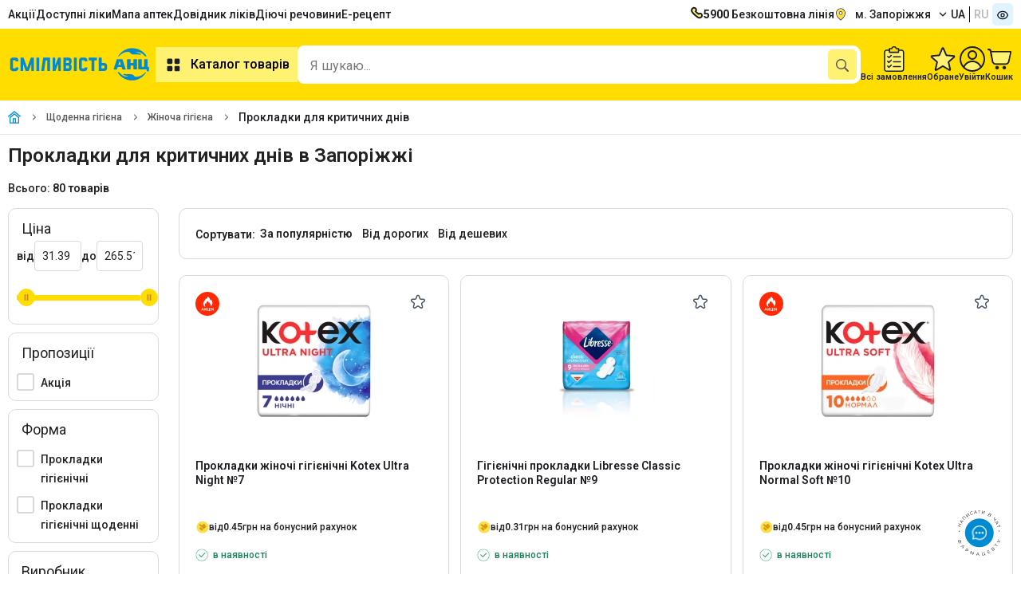

--- FILE ---
content_type: text/html;charset=utf-8
request_url: https://anc.ua/zaporizhzhya/catalog/ezhednevnaya-gigiena-297/zhenskaya-gigiena-298/prokladki-dlya-kriticheskih-dney-300
body_size: 24946
content:
<!DOCTYPE html><html  dir="ltr" lang="uk"><head><meta charset="utf-8"><meta name="viewport" content="width=device-width"><title>Прокладки для критичних днів в Запоріжжі - купити в аптеці Низьких Цін ᐉ Ціна, відгуки, показання, аналоги, ціни в аптеках | АНЦ </title><link rel="preconnect" href="https://fonts.googleapis.com"><link rel="preconnect" href="https://fonts.gstatic.com" crossorigin><link rel="preconnect" href="https://storage.googleapis.com"><link rel="preconnect" href="https://static.anc.ua"><link rel="stylesheet" href="https://fonts.googleapis.com/css2?family=Roboto:ital,wght@0,100..900;1,100..900&display=swap"><style>.category-img[data-v-404575e1]{display:block;height:auto;max-height:140px;-o-object-fit:contain;object-fit:contain;padding:20px;width:100%}</style><style>.skeletonCityName{border-radius:8px;height:17px;width:100px}</style><style>[data-v-59fb3921]:root{--background-range:red}.filter[data-v-59fb3921]{width:92%}.filter>div[data-v-59fb3921]{-moz-flex-direction:column;-o-flex-direction:column;flex-direction:column;padding-top:20px}.filter>div[data-v-59fb3921],.filter>div>div[data-v-59fb3921]{display:-moz-flex;display:-ms-flex;display:-o-flex;display:flex}.filter>div>div[data-v-59fb3921]{justify-content:space-between}.filter .slider[data-v-59fb3921]{background:#fff;border:1px solid #fd0;height:6px;margin-top:10px;position:relative}.filter .color-range[data-v-59fb3921]{background:var(--background-range,#fd0);border:none;height:6px;left:15px;position:absolute;width:95%}.block-max[data-v-59fb3921],.filter .block-min[data-v-59fb3921]{background:#fd0;border:1px solid #fd0;border-radius:15px;height:22px;left:0;position:absolute;top:-9.5px;width:22px;z-index:1}.filter .block-max[data-v-59fb3921]:before,.filter .block-min[data-v-59fb3921]:before{background:#ffb926;border-left:1px solid #000;border-radius:1px;border-right:1px solid #000;content:"";display:block;height:8px;left:50%;position:absolute;top:50%;transform:translateY(-50%) translate(-50%);width:2px;width:3px}.filter .block-max[data-v-59fb3921]{left:95%}.filter-dropdown-content .checkbox-list-item[data-v-59fb3921]{display:none}.filter-dropdown-content .checkbox-list-item[data-v-59fb3921]:nth-child(-n+4),.filter-dropdown-content.full .checkbox-list-item[data-v-59fb3921]{display:block}.filter-dropdown-content.full .filter-more .hide[data-v-59fb3921]{display:inline}.filter-dropdown-content.full .filter-more .more[data-v-59fb3921]{display:none}.bw .block-max[data-v-59fb3921],.bw .block-min[data-v-59fb3921],.bw .filter .block-max[data-v-59fb3921]:before,.bw .filter .block-min[data-v-59fb3921]:before,.bw .filter .color-range[data-v-59fb3921],.bwb .block-max[data-v-59fb3921],.bwb .block-min[data-v-59fb3921],.bwb .filter .block-max[data-v-59fb3921]:before,.bwb .filter .block-min[data-v-59fb3921]:before,.bwb .filter .color-range[data-v-59fb3921],.bwy .block-max[data-v-59fb3921],.bwy .block-min[data-v-59fb3921],.bwy .filter .block-max[data-v-59fb3921]:before,.bwy .filter .block-min[data-v-59fb3921]:before,.bwy .filter .color-range[data-v-59fb3921]{background:#000}.bw .block-max[data-v-59fb3921],.bw .block-min[data-v-59fb3921],.bw .filter .slider[data-v-59fb3921],.bwb .block-max[data-v-59fb3921],.bwb .block-min[data-v-59fb3921],.bwb .filter .slider[data-v-59fb3921],.bwy .block-max[data-v-59fb3921],.bwy .block-min[data-v-59fb3921],.bwy .filter .slider[data-v-59fb3921]{border:1px solid #000}</style><style>.category-price-avr{background-color:#f8f9fa;margin-top:30px;padding:10px}.category-price-avr table tr{align-items:center;border-bottom:1px solid #dadada;display:flex}.category-price-avr table tr td{font-weight:400;padding:10px;width:50%}.category-price-avr table tr td img{margin-right:10px}.category-price-avr table tr>td:first-child{align-items:center;color:#1c1e24;display:flex;font-size:16px;font-weight:600;line-height:24px}</style><link rel="stylesheet" href="/_nuxt/entry.BJMOWIwv.css" crossorigin><link rel="stylesheet" href="/_nuxt/ProductCartModalEdk.C-GdPwZN.css" crossorigin><link rel="preload" as="image" href="https://storage.googleapis.com/static-storage/logo.svg"><link rel="modulepreload" as="script" crossorigin href="/_nuxt/C7p-rmIp.js"><link rel="modulepreload" as="script" crossorigin href="/_nuxt/Bp7FkWS9.js"><link rel="modulepreload" as="script" crossorigin href="/_nuxt/CWdZoEW6.js"><link rel="modulepreload" as="script" crossorigin href="/_nuxt/CykEEymd.js"><link rel="modulepreload" as="script" crossorigin href="/_nuxt/B8Vv44sO.js"><link rel="modulepreload" as="script" crossorigin href="/_nuxt/Bv9xMA-j.js"><link rel="modulepreload" as="script" crossorigin href="/_nuxt/Cc-ZQJTV.js"><link rel="modulepreload" as="script" crossorigin href="/_nuxt/BnhEJc0D.js"><link rel="modulepreload" as="script" crossorigin href="/_nuxt/BylC1fdz.js"><link rel="modulepreload" as="script" crossorigin href="/_nuxt/C7E4L2lK.js"><link rel="modulepreload" as="script" crossorigin href="/_nuxt/B2FFeMZh.js"><link rel="modulepreload" as="script" crossorigin href="/_nuxt/DlrznnMQ.js"><link rel="modulepreload" as="script" crossorigin href="/_nuxt/DUbGBzRR.js"><link rel="modulepreload" as="script" crossorigin href="/_nuxt/WtmvzSSg.js"><link rel="modulepreload" as="script" crossorigin href="/_nuxt/DhD1ySZM.js"><link rel="modulepreload" as="script" crossorigin href="/_nuxt/jQcPH67n.js"><link rel="modulepreload" as="script" crossorigin href="/_nuxt/BCo6x5W8.js"><link rel="modulepreload" as="script" crossorigin href="/_nuxt/DvhRjibc.js"><link rel="modulepreload" as="script" crossorigin href="/_nuxt/C3EHDQnk.js"><link rel="modulepreload" as="script" crossorigin href="/_nuxt/faF4eGaj.js"><link rel="modulepreload" as="script" crossorigin href="/_nuxt/DSnvVJ74.js"><link rel="modulepreload" as="script" crossorigin href="/_nuxt/ChvBI1h1.js"><link rel="modulepreload" as="script" crossorigin href="/_nuxt/C-Abk4CM.js"><link rel="modulepreload" as="script" crossorigin href="/_nuxt/C8tdmDXP.js"><link rel="modulepreload" as="script" crossorigin href="/_nuxt/BkbTMmKX.js"><link rel="modulepreload" as="script" crossorigin href="/_nuxt/Bzfzw3Dj.js"><link rel="modulepreload" as="script" crossorigin href="/_nuxt/w-zj9evh.js"><link rel="modulepreload" as="script" crossorigin href="/_nuxt/nX5lux_d.js"><link rel="modulepreload" as="script" crossorigin href="/_nuxt/8Ab-hR5y.js"><link rel="modulepreload" as="script" crossorigin href="/_nuxt/B7aKxRLB.js"><link rel="modulepreload" as="script" crossorigin href="/_nuxt/VfCAvQSg.js"><link rel="modulepreload" as="script" crossorigin href="/_nuxt/s-3ij6iJ.js"><link rel="modulepreload" as="script" crossorigin href="/_nuxt/COGN_Y6M.js"><link rel="modulepreload" as="script" crossorigin href="/_nuxt/bvt2IisS.js"><link rel="modulepreload" as="script" crossorigin href="/_nuxt/CF6RG_66.js"><link rel="modulepreload" as="script" crossorigin href="/_nuxt/D5ZkXn_5.js"><link rel="modulepreload" as="script" crossorigin href="/_nuxt/B8YRp67R.js"><link rel="modulepreload" as="script" crossorigin href="/_nuxt/dzwbuLL4.js"><link rel="modulepreload" as="script" crossorigin href="/_nuxt/BjkkPd6Z.js"><link rel="modulepreload" as="script" crossorigin href="/_nuxt/vovmURKm.js"><link rel="modulepreload" as="script" crossorigin href="/_nuxt/BSBB5uco.js"><link rel="modulepreload" as="script" crossorigin href="/_nuxt/ekR7rxoa.js"><link rel="modulepreload" as="script" crossorigin href="/_nuxt/DWDHLPW-.js"><link rel="modulepreload" as="script" crossorigin href="/_nuxt/C_Ganjkw.js"><link rel="modulepreload" as="script" crossorigin href="/_nuxt/BDsfRU2h.js"><link rel="modulepreload" as="script" crossorigin href="/_nuxt/CqRHxDmh.js"><link rel="modulepreload" as="script" crossorigin href="/_nuxt/CrIBefLI.js"><link rel="modulepreload" as="script" crossorigin href="/_nuxt/OZ4jIiyd.js"><link rel="modulepreload" as="script" crossorigin href="/_nuxt/DQOQDnej.js"><link rel="modulepreload" as="script" crossorigin href="/_nuxt/dLguBU-O.js"><link rel="modulepreload" as="script" crossorigin href="/_nuxt/ChjGeIWS.js"><link rel="modulepreload" as="script" crossorigin href="/_nuxt/itd5bPdr.js"><link rel="modulepreload" as="script" crossorigin href="/_nuxt/ucrJCiJT.js"><link rel="modulepreload" as="script" crossorigin href="/_nuxt/BDx9nKlt.js"><link rel="modulepreload" as="script" crossorigin href="/_nuxt/BKwC1Nxw.js"><link rel="modulepreload" as="script" crossorigin href="/_nuxt/BuFnvEAf.js"><link rel="modulepreload" as="script" crossorigin href="/_nuxt/DZ18ZcCN.js"><link rel="modulepreload" as="script" crossorigin href="/_nuxt/eu_q5KZ5.js"><link rel="modulepreload" as="script" crossorigin href="/_nuxt/CqesMNmU.js"><link rel="modulepreload" as="script" crossorigin href="/_nuxt/CXUWDbkB.js"><link rel="preload" as="fetch" fetchpriority="low" crossorigin="anonymous" href="/_nuxt/builds/meta/6755527f-2101-4931-ae85-588e54aec494.json"><meta name="facebook-domain-verification" content="5e3d54zydqav4d46o3lesxxqxujp99"><meta name="google-site-verification" content="qFYt4xUEFEiZ7ULhVgOUDgQ6TDAybR9cAaMKvoC1v8U"><meta hid="og:image" property="og:image" content="https://anc.ua/favicon/favicon-196x196.png"><meta hid="og:image:width" property="og:image:width" content="200"><meta data-n-head="ssr" property="og:type" content="website"><meta hid="og:image:height" property="og:image:height" content="200"><meta hid="description" name="description" content="Замовити онлайн【Прокладки для критичних днів в Запоріжжі】💊 Пошук лікарських препаратів та онлайн резерв у найближчій аптеці ✅ Швидка доставка по Україні "><meta property="og:site_name" content="https://anc.ua"><link rel="icon" type="image/x-icon" href="/favicon/favicon.ico"><link rel="icon" type="image/png" sizes="16x16" href="/favicon/favicon-16x16.png"><link rel="icon" type="image/png" sizes="32x32" href="/favicon/favicon-32x32.png"><link rel="icon" type="image/png" sizes="96x96" href="/favicon/favicon-96x96.png"><link rel="icon" type="image/png" sizes="128x128" href="/favicon/favicon-128.png"><link rel="icon" type="image/png" sizes="196x196" href="/favicon/favicon-196x196.png"><link rel="apple-touch-icon-precomposed" href="/favicon/apple-touch-icon-57x57.png" sizes="57x57"><link rel="apple-touch-icon-precomposed" href="/favicon/apple-touch-icon-60x60.png" sizes="60x60"><link rel="apple-touch-icon-precomposed" href="/favicon/apple-touch-icon-72x72.png" sizes="72x72"><link rel="apple-touch-icon-precomposed" href="/favicon/apple-touch-icon-76x76.png" sizes="76x76"><link rel="apple-touch-icon-precomposed" href="/favicon/apple-touch-icon-114x114.png" sizes="114x114"><link rel="apple-touch-icon-precomposed" href="/favicon/apple-touch-icon-120x120.png" sizes="120x120"><link rel="apple-touch-icon-precomposed" href="/favicon/apple-touch-icon-144x144.png" sizes="144x144"><link rel="apple-touch-icon-precomposed" href="/favicon/apple-touch-icon-152x152.png" sizes="152x152"><link name="application-name" content="&nbsp;"><link name="msapplication-TileColor" content="#FFFFFF"><link name="msapplication-TileImage" content="/favicon/mstile-144x144.png"><link name="msapplication-square70x70logo" content="/favicon/mstile-70x70.png"><link name="msapplication-square150x150logo" content="/favicon/mstile-150x150.png"><link name="msapplication-wide310x150logo" content="/favicon/mstile-310x150.png"><link name="msapplication-square310x310logo" content="/favicon/mstile-310x310.png"><script type="text/javascript" data-type="lazy">
    let isLoadEs = false
    // <!-- ESputnik -->
    function loadEs(){
      if (!isLoadEs) {
        isLoadEs = true
      } else {
        return
      }

       !function (t, e, c, n) {
       var s = e.createElement(c);
       s.async = 1, s.src = "https://statics.esputnik.com/scripts/" + n + ".js";
       var r = e.scripts[0];
       setTimeout(() => {r.parentNode.insertBefore(s, r);},1500)
       var f = function () {
         f.c(arguments);
       };
       f.q = [];
       f.c = function () {
         f.q.push(arguments);
       };
       t['eS'] = t['eS'] || f;
       }(window, document, 'script', 'ABB76748103E4322B10ED10120A263EA');


       eS('init', {TRACKING: true, RECOMS: true});

       (function(i,s,o,g,r,a,m) {
         i["esSdk"] = r;
         i[r] = i[r] || function() {
           (i[r].q = i[r].q || []).push(arguments)
         },
           a=s.createElement(o),
           m=s.getElementsByTagName(o)[0];
         a.async=1;
         a.src=g;
         setTimeout(() => {m.parentNode.insertBefore(a,m)},1500)
         }
       ) (window, document, "script", "https://esputnik.com/scripts/v1/public/scripts?apiKey=eyJhbGciOiJSUzI1NiJ9.[base64].EZM_555b_41zoSU7F4RhF7GIr72qVMdFig-YMekHspy7LCqTls8Es5XfzC-cstT1Ghg_YdeoyNmkg70MyJVpPg&domain=FDAE2FF6-9780-429A-A2A7-7D56A847A730", "es");
       es("pushOn");
    }
    // <!-- End ESputnik -->
</script><link hid="i18n-xd" rel="alternate" href="https://anc.ua/zaporizhzhya/catalog/ezhednevnaya-gigiena-297/zhenskaya-gigiena-298/prokladki-dlya-kriticheskih-dney-300" hreflang="x-default"><link hid="i18n-alt-uk" rel="alternate" href="https://anc.ua/zaporizhzhya/catalog/ezhednevnaya-gigiena-297/zhenskaya-gigiena-298/prokladki-dlya-kriticheskih-dney-300" hreflang="uk"><link hid="i18n-alt-ru" rel="alternate" href="https://anc.ua/ru/zaporizhzhya/catalog/ezhednevnaya-gigiena-297/zhenskaya-gigiena-298/prokladki-dlya-kriticheskih-dney-300" hreflang="ru"><link hid="i18n-can" rel="canonical" href="https://anc.ua/zaporizhzhya/catalog/ezhednevnaya-gigiena-297/zhenskaya-gigiena-298/prokladki-dlya-kriticheskih-dney-300"><meta property="og:url" content="https://anc.ua/zaporizhzhya/catalog/ezhednevnaya-gigiena-297/zhenskaya-gigiena-298/prokladki-dlya-kriticheskih-dney-300"><meta hid="i18n-og" property="og:locale" content="uk"><meta hid="i18n-og-alt-ru" property="og:locale:alternate" content="ru"><meta property="og:title" content="Прокладки для критичних днів в Запоріжжі - купити в аптеці Низьких Цін ᐉ Ціна, відгуки, показання, аналоги, ціни в аптеках | АНЦ "><meta property="og:description" content="Замовити онлайн【Прокладки для критичних днів в Запоріжжі】💊 Пошук лікарських препаратів та онлайн резерв у найближчій аптеці ✅ Швидка доставка по Україні "><script type="application/ld+json">{}</script><script type="application/ld+json">{"@context":"https://schema.org","@type":"BreadcrumbList","itemListElement":[{"@type":"ListItem","position":1,"name":"Головна","item":"https://anc.ua"},{"@type":"ListItem","position":2,"name":"Щоденна гігієна","item":"https://anc.ua/catalog/ezhednevnaya-gigiena-297"},{"@type":"ListItem","position":3,"name":"Жіноча гігієна","item":"https://anc.ua/catalog/ezhednevnaya-gigiena-297/zhenskaya-gigiena-298"},{"@type":"ListItem","position":4,"name":"Прокладки для критичних днів"}]}</script><script type="module" src="/_nuxt/C7p-rmIp.js" crossorigin></script><meta name="csrf-token" content="OpbbWfUylbmr6gXm94X7LQ==:X7BqEDIPDtG064t04IP2TcNqElxQ7+PXk4V+O8uIjrv7QvIJmV2IEk+WUNHK2LIS"></head><body><div id="__nuxt"><!--[--><div><!--[--><div><header><div style="min-height:36px;" class="container row v-center-only space-between"><nav><ul class="row gap-20"><li class=""><a href="/discounts" class="" title="Акції">Акції</a></li><li class=""><a href="/dostupni-liky" class="" title="Доступні ліки">Доступні ліки</a></li><li class=""><a href="/map/zaporizhzhya" class="" title="Мапа аптек">Мапа аптек</a></li><li class=""><a href="/drugs" class="" title="Довідник ліків">Довідник ліків</a></li><li class=""><a href="/ingredients" class="" title="Пошук ліків за діючою речовиною">Діючі речовини</a></li><li class=""><a href="/dostupni-liky" class="" title="Пошук ліків за діючою речовиною">Е-рецепт</a></li></ul></nav><div class="row gap-20 v-center-only"><a class="row gap-10" href="tel:5900"><img width="16px" height="16px" src="/images/icons/phone.svg" alt="Безкоштовна лінія"><span><b>5900</b> Безкоштовна лінія</span></a><div class="dropdown-container dropdown-location header-location"><div class="btn-dropdown btn-loc-size cursor-pointer"><img onerror="this.setAttribute(&#39;data-error&#39;, 1)" width="16" height="16" alt="location" data-nuxt-img srcset="/_ipx/q_100&amp;s_16x16/images/icons/location.svg 1x, /_ipx/q_100&amp;s_32x32/images/icons/location.svg 2x" class="margin-r-10" src="/_ipx/q_100&amp;s_16x16/images/icons/location.svg"><div class="btn-dropdown-text" id="cityNameEl" style="display:none;">м. Запоріжжя</div><div class="skeleton skeletonCityName" style=""></div><img onerror="this.setAttribute(&#39;data-error&#39;, 1)" width="10" height="10" alt="arrow down" data-nuxt-img srcset="/_ipx/q_100&amp;s_10x10/images/icons/arrow_down_16x16.svg 1x, /_ipx/q_100&amp;s_20x20/images/icons/arrow_down_16x16.svg 2x" class="margin-l-10 transition-all-04 rotateZ-180" src="/_ipx/q_100&amp;s_10x10/images/icons/arrow_down_16x16.svg"></div><!----><!----></div><div class="row"><!--[--><a href="/zaporizhzhya/catalog/ezhednevnaya-gigiena-297/zhenskaya-gigiena-298/prokladki-dlya-kriticheskih-dney-300" class="button text-uppercase col-vh padding-l-5 padding-r-5">ua</a><a href="/ru/zaporizhzhya/catalog/ezhednevnaya-gigiena-297/zhenskaya-gigiena-298/prokladki-dlya-kriticheskih-dney-300" class="button text-uppercase col-vh padding-l-5 padding-r-5 button-grey-text">ru</a><!--]--></div><button class="bg-blue-100 padding-5 border-radius-5"><img onerror="this.setAttribute(&#39;data-error&#39;, 1)" width="16" height="16" data-nuxt-img srcset="/_ipx/q_100&amp;s_16x16/images/icons/eye.svg 1x, /_ipx/q_100&amp;s_32x32/images/icons/eye.svg 2x" src="/_ipx/q_100&amp;s_16x16/images/icons/eye.svg"></button></div></div><div class="position-relative bg-yellow-3 padding-tb-15"><div class="container row v-center-only gap-30"><div class="row v-center"><a href="/" class="header-logo" id="logo" title="Аптека Низьких Цiн"><img onerror="this.setAttribute(&#39;data-error&#39;, 1)" width="185" height="60" alt="logo_little" data-nuxt-img srcset="https://storage.googleapis.com/static-storage/logo.svg 1x, https://storage.googleapis.com/static-storage/logo.svg 2x" class="es-push-prompt-init" src="https://storage.googleapis.com/static-storage/logo.svg"></a><nav><button class="button button-yellow-light text-size-16 weight-600 padding-10"><img src="/images/icons/catalog.svg" alt="catalog" width="24" height="24" class="margin-r-10"> Каталог товарів</button></nav></div><!--[--><div class="fixed height-full width-100 bg-blur-animation animation-show" style="left:0px;bottom:0px;z-index:40;background-color:#1C1E2450;"></div><div style="z-index: 0" class="header-search-wrapper"><div class="header-search-container search-container width-fill bg-white border-radius-10 padding-r-5"><input id="input-search" class="input-search width-fill text-size-16" type="text" name="headerSearch" value="" placeholder="Я шукаю..." autocomplete="off"><div class="row gap-5 v-center"><button style="display:none;" aria-label="clear" class="bg-grey padding-5 border-radius-5"><img onerror="this.setAttribute(&#39;data-error&#39;, 1)" width="16" height="16" data-nuxt-img srcset="/_ipx/q_100&amp;s_16x16/images/icons/ic_close_big.svg 1x, /_ipx/q_100&amp;s_32x32/images/icons/ic_close_big.svg 2x" src="/_ipx/q_100&amp;s_16x16/images/icons/ic_close_big.svg"></button><button aria-label="search" type="submit" class="bg-yellow-4 padding-10 border-radius-5"><img onerror="this.setAttribute(&#39;data-error&#39;, 1)" width="16" height="16" data-nuxt-img srcset="/_ipx/q_100&amp;s_16x16/images/icons/search.svg 1x, /_ipx/q_100&amp;s_32x32/images/icons/search.svg 2x" svg-inline src="/_ipx/q_100&amp;s_16x16/images/icons/search.svg"></button></div></div><!----><!----></div><!--]--><div class="row gap-20 v-center"><a href="/profile/history" class="row column v-center gap-5"><img width="26" height="32" src="/images/icons/ic_orders.svg" alt="Всі замовлення"><div class="text-size-11 text-weight-600">Всі замовлення</div></a><a href="/profile/favorites" class="row column v-center position-relative gap-5"><span class="counter" style="display:none;">0</span><img width="32" height="32" src="/images/icons/ic_favorites.svg" alt="Обране"><div class="text-size-11 text-weight-600">Обране</div></a><div class="dropdown-container hide-on-mobile"><div class="row column v-center gap-5"><img width="32" height="32" src="/images/icons/profile.svg" alt="Профіль"><div class="text-size-11 text-weight-600">Увійти</div></div><div class="dropdown-content-container padding-0 width-fit-content"><div class="row column"><div class="bg-yellow padding-10"><div class="row gap-5 v-center-only"><img src="/images/icons/user_cirlce.svg"><span class="text-weight-600">Увійти</span></div></div><button class="padding-10 row gap-5 v-center-only text-nowrap"><img src="/images/icons/exit.svg"><span>Вхід / Реєстрація</span></button></div></div></div><div class="dropdown-container"><div title="Кошик" class="row column v-center gap-5"><span></span><img onerror="this.setAttribute(&#39;data-error&#39;, 1)" width="32" height="32" alt="Cart" data-nuxt-img srcset="/_ipx/q_100&amp;s_32x32/images/icons/cart-2.svg 1x, /_ipx/q_100&amp;s_64x64/images/icons/cart-2.svg 2x" src="/_ipx/q_100&amp;s_32x32/images/icons/cart-2.svg"><span class="text-size-11 text-weight-600">Кошик</span></div><!----></div></div><div class="header-categories" style="display:none;"><div class="header-categories-container container"><aside class="categories-container row"><ul class="categories-list row column gap-10 padding-tb-10"><li class="categories-item"><a href="/discounts" class="category-link row v-center-only space-between padding-tb-5 padding-l-15 padding-r-15" title="Акційні пропозиції"><div class="row gap-15 v-center-only"><img onerror="this.setAttribute(&#39;data-error&#39;, 1)" width="24" height="24" alt="fire" data-nuxt-img srcset="/_ipx/q_100&amp;s_24x24/images/icons/fire.svg 1x, /_ipx/q_100&amp;s_48x48/images/icons/fire.svg 2x" style="width:24px;height:24px;" src="/_ipx/q_100&amp;s_24x24/images/icons/fire.svg"><span class="">Акційні пропозиції</span></div></a></li><!--[--><li class="without-subcategory categories-item"><a href="/catalog/medikamenty-1" class="category-link row v-center-only space-between padding-tb-5 padding-l-15 padding-r-15" title="Медикаменти"><div class="row gap-15 v-center-only"><img src="https://storage.googleapis.com/static-storage/categories/category_2.svg" alt="Медикаменти" width="24" height="24"><span class="">Медикаменти</span></div><img onerror="this.setAttribute(&#39;data-error&#39;, 1)" width="16" height="16" data-nuxt-img srcset="/_ipx/q_100&amp;s_16x16/images/icons/arrow_right_4.svg 1x, /_ipx/q_100&amp;s_32x32/images/icons/arrow_right_4.svg 2x" class="" src="/_ipx/q_100&amp;s_16x16/images/icons/arrow_right_4.svg"></a><div class="subcategories-container"><!--[--><!--]--></div></li><li class="without-subcategory categories-item"><a href="/krasa" class="category-link row v-center-only space-between padding-tb-5 padding-l-15 padding-r-15" title="Краса та догляд"><div class="row gap-15 v-center-only"><img src="https://storage.googleapis.com/static-storage/categories/category_3.svg" alt="Краса та догляд" width="24" height="24"><span class="">Краса та догляд</span></div><img onerror="this.setAttribute(&#39;data-error&#39;, 1)" width="16" height="16" data-nuxt-img srcset="/_ipx/q_100&amp;s_16x16/images/icons/arrow_right_4.svg 1x, /_ipx/q_100&amp;s_32x32/images/icons/arrow_right_4.svg 2x" class="" src="/_ipx/q_100&amp;s_16x16/images/icons/arrow_right_4.svg"></a><div class="subcategories-container"><!--[--><!--]--></div></li><li class="without-subcategory categories-item"><a href="/catalog/detskie-tovary-mama-i-malysh-161" class="category-link row v-center-only space-between padding-tb-5 padding-l-15 padding-r-15" title="Дитячі товари (мама та малюк)"><div class="row gap-15 v-center-only"><img src="https://storage.googleapis.com/static-storage/categories/category_4.svg" alt="Дитячі товари (мама та малюк)" width="24" height="24"><span class="">Дитячі товари (мама та малюк)</span></div><img onerror="this.setAttribute(&#39;data-error&#39;, 1)" width="16" height="16" data-nuxt-img srcset="/_ipx/q_100&amp;s_16x16/images/icons/arrow_right_4.svg 1x, /_ipx/q_100&amp;s_32x32/images/icons/arrow_right_4.svg 2x" class="" src="/_ipx/q_100&amp;s_16x16/images/icons/arrow_right_4.svg"></a><div class="subcategories-container"><!--[--><!--]--></div></li><li class="without-subcategory categories-item"><a href="/catalog/vitaminy-i-bady-226" class="category-link row v-center-only space-between padding-tb-5 padding-l-15 padding-r-15" title="Вітаміни та бади"><div class="row gap-15 v-center-only"><img src="https://storage.googleapis.com/static-storage/categories/category_5.svg" alt="Вітаміни та бади" width="24" height="24"><span class="">Вітаміни та бади</span></div><img onerror="this.setAttribute(&#39;data-error&#39;, 1)" width="16" height="16" data-nuxt-img srcset="/_ipx/q_100&amp;s_16x16/images/icons/arrow_right_4.svg 1x, /_ipx/q_100&amp;s_32x32/images/icons/arrow_right_4.svg 2x" class="" src="/_ipx/q_100&amp;s_16x16/images/icons/arrow_right_4.svg"></a><div class="subcategories-container"><!--[--><!--]--></div></li><li class="without-subcategory categories-item"><a href="/catalog/ezhednevnaya-gigiena-297" class="category-link row v-center-only space-between padding-tb-5 padding-l-15 padding-r-15" title="Щоденна гігієна"><div class="row gap-15 v-center-only"><img src="https://storage.googleapis.com/static-storage/categories/category_6.svg" alt="Щоденна гігієна" width="24" height="24"><span class="">Щоденна гігієна</span></div><img onerror="this.setAttribute(&#39;data-error&#39;, 1)" width="16" height="16" data-nuxt-img srcset="/_ipx/q_100&amp;s_16x16/images/icons/arrow_right_4.svg 1x, /_ipx/q_100&amp;s_32x32/images/icons/arrow_right_4.svg 2x" class="" src="/_ipx/q_100&amp;s_16x16/images/icons/arrow_right_4.svg"></a><div class="subcategories-container"><!--[--><!--]--></div></li><li class="without-subcategory categories-item"><a href="/catalog/kosmeticheskie-sredstva-dlya-zdorovya-327" class="category-link row v-center-only space-between padding-tb-5 padding-l-15 padding-r-15" title="Косметичні засоби для здоров&#39;я"><div class="row gap-15 v-center-only"><img src="https://storage.googleapis.com/static-storage/categories/category_7.svg" alt="Косметичні засоби для здоров&#39;я" width="24" height="24"><span class="">Косметичні засоби для здоров&#39;я</span></div><img onerror="this.setAttribute(&#39;data-error&#39;, 1)" width="16" height="16" data-nuxt-img srcset="/_ipx/q_100&amp;s_16x16/images/icons/arrow_right_4.svg 1x, /_ipx/q_100&amp;s_32x32/images/icons/arrow_right_4.svg 2x" class="" src="/_ipx/q_100&amp;s_16x16/images/icons/arrow_right_4.svg"></a><div class="subcategories-container"><!--[--><!--]--></div></li><li class="without-subcategory categories-item"><a href="/catalog/medtehnika-i-tovary-medicinskogo-naznacheniya-344" class="category-link row v-center-only space-between padding-tb-5 padding-l-15 padding-r-15" title="Медтехніка та товари медичного призначення"><div class="row gap-15 v-center-only"><img src="https://storage.googleapis.com/static-storage/categories/category_8.svg" alt="Медтехніка та товари медичного призначення" width="24" height="24"><span class="">Медтехніка та товари медичного призначення</span></div><img onerror="this.setAttribute(&#39;data-error&#39;, 1)" width="16" height="16" data-nuxt-img srcset="/_ipx/q_100&amp;s_16x16/images/icons/arrow_right_4.svg 1x, /_ipx/q_100&amp;s_32x32/images/icons/arrow_right_4.svg 2x" class="" src="/_ipx/q_100&amp;s_16x16/images/icons/arrow_right_4.svg"></a><div class="subcategories-container"><!--[--><!--]--></div></li><li class="without-subcategory categories-item"><a href="/catalog/tovary-dlya-zdorovya-419" class="category-link row v-center-only space-between padding-tb-5 padding-l-15 padding-r-15" title="Товари для здоров&#39;я"><div class="row gap-15 v-center-only"><img src="https://storage.googleapis.com/static-storage/categories/category_9.svg" alt="Товари для здоров&#39;я" width="24" height="24"><span class="">Товари для здоров&#39;я</span></div><img onerror="this.setAttribute(&#39;data-error&#39;, 1)" width="16" height="16" data-nuxt-img srcset="/_ipx/q_100&amp;s_16x16/images/icons/arrow_right_4.svg 1x, /_ipx/q_100&amp;s_32x32/images/icons/arrow_right_4.svg 2x" class="" src="/_ipx/q_100&amp;s_16x16/images/icons/arrow_right_4.svg"></a><div class="subcategories-container"><!--[--><!--]--></div></li><li class="without-subcategory categories-item"><a href="/catalog/tovary-dlya-doma-i-semi-462" class="category-link row v-center-only space-between padding-tb-5 padding-l-15 padding-r-15" title="Товари для оселі та родини"><div class="row gap-15 v-center-only"><img src="https://storage.googleapis.com/static-storage/categories/category_10.svg" alt="Товари для оселі та родини" width="24" height="24"><span class="">Товари для оселі та родини</span></div><img onerror="this.setAttribute(&#39;data-error&#39;, 1)" width="16" height="16" data-nuxt-img srcset="/_ipx/q_100&amp;s_16x16/images/icons/arrow_right_4.svg 1x, /_ipx/q_100&amp;s_32x32/images/icons/arrow_right_4.svg 2x" class="" src="/_ipx/q_100&amp;s_16x16/images/icons/arrow_right_4.svg"></a><div class="subcategories-container"><!--[--><!--]--></div></li><!--]--></ul><!----></aside></div></div></div></div><!----><!----><div class="hide-fav-info favorites-info row v-center"><img onerror="this.setAttribute(&#39;data-error&#39;, 1)" width="24" height="24" alt="star_on" data-nuxt-img srcset="/_ipx/q_100&amp;s_24x24/images/icons/star_on.svg 1x, /_ipx/q_100&amp;s_48x48/images/icons/star_on.svg 2x" class="margin-r-15" src="/_ipx/q_100&amp;s_24x24/images/icons/star_on.svg"><!----><!----><img onerror="this.setAttribute(&#39;data-error&#39;, 1)" width="24" height="24" alt="close" data-nuxt-img srcset="/_ipx/q_100&amp;s_24x24/images/icons/close.svg 1x, /_ipx/q_100&amp;s_48x48/images/icons/close.svg 2x" class="margin-l-15" src="/_ipx/q_100&amp;s_24x24/images/icons/close.svg"></div></header><button style="" class="custom-sender-connect-button"><div class="custom-sender-connect-button-logo"><span></span></div></button></div><div id="kwizbot_widget"></div><!--]--></div><main><!--[--><div class="nuxt-loading-indicator" style="position:fixed;top:0;right:0;left:0;pointer-events:none;width:auto;height:3px;opacity:0;background:#fd0;background-size:Infinity% auto;transform:scaleX(0%);transform-origin:left;transition:transform 0.1s, height 0.4s, opacity 0.4s;z-index:999999;"></div><!--[--><!----><div class="breadcrumbs-block" data-v-404575e1><nav class="container"><ul class="row v-center-only"><li style="" class="hide-on-mobile breadcrumbs-block-item"><a href="/" class=""><img src="/images/icons/home.svg" alt="home"></a></li><!--[--><!--]--><!--[--><li class="hide-on-mobile breadcrumbs-block-item row space-around"><div class="row breadcrumbs-item text-weight-700-s text-size-14"><a href="/catalog/ezhednevnaya-gigiena-297" class="b" title="Щоденна гігієна">Щоденна гігієна</a></div></li><li class="breadcrumbs-block-item row space-around"><div class="row breadcrumbs-item text-weight-700-s text-size-14"><a href="/catalog/ezhednevnaya-gigiena-297/zhenskaya-gigiena-298" class="b" title="Жіноча гігієна">Жіноча гігієна</a></div></li><li class="hide-on-mobile breadcrumbs-block-item row space-around"><span class="hide-on-mobile">Прокладки для критичних днів</span></li><!--]--></ul></nav></div><div class="container" data-v-404575e1><h1 class="margin-t-10 margin-b-15 margin-b-10-s text-size-24 text-weight-600" data-v-404575e1>Прокладки для критичних днів в Запоріжжі</h1><!----><div class="margin-b-15 margin-b-0-s hide-on-mobile" data-v-404575e1>Всього:  <span class="text-weight-600" data-v-404575e1>80 товарів</span></div><div class="row row-margin" data-v-404575e1><aside class="col-1-6" data-v-404575e1><div class="hide-on-mobile" data-v-404575e1><!----></div><nav class="filters" data-v-404575e1 data-v-59fb3921><div class="show-on-mobile bg-yellow-2 header-mob--top align-self-start" data-v-59fb3921><a href="/" class="header-logo" title="Аптека Низких Цен" data-v-59fb3921><img src="/images/general/logo.svg" alt="logo_little" data-v-59fb3921></a><button aria-label="x" class="hide" id="btn-close-mob-menu" data-v-59fb3921><img src="/images/icons/close_black.svg" data-v-59fb3921></button></div><div class="filters-content align-self-stretch" data-v-59fb3921><button class="show-on-mobile padding-15 border-bottom-solid-gray row v-center-only gap-15 width-100" data-v-59fb3921><img svg-inline src="/images/icons/arrow_left_grey.svg" width="8" height="8" data-v-59fb3921><span class="text-size-12 text-weight-600" data-v-59fb3921>Фільтрувати</span></button><div class="padding-20-s" data-v-59fb3921><!----><!----><div class="card card-border card-radius-10 filter-section" data-v-59fb3921><div class="card-body padding-10" data-v-59fb3921><button class="btn-filter-dropdown active" data-v-59fb3921><span class="text-size-18" data-v-59fb3921>Ціна</span></button><div class="filter-dropdown-content active" data-v-59fb3921><div class="row gap-5 v-center-only" data-v-59fb3921><span data-v-59fb3921>від</span><input class="form-input form-input-slim width-35" id="minRange" type="number" value="0" placeholder="Від" data-v-59fb3921><span data-v-59fb3921>до</span><input class="form-input form-input-slim width-35" id="maxRange" type="number" value="100000" placeholder="До" data-v-59fb3921></div><div class="margin-b-20" data-v-59fb3921><div class="filter" data-v-59fb3921><div data-v-59fb3921><div id="rating" class="slider" data-v-59fb3921><div class="block-min" data-v-59fb3921></div><div class="color-range" data-v-59fb3921></div><div class="block-max" data-v-59fb3921></div></div></div></div></div></div></div></div><!--[--><div data-v-59fb3921><div class="card card-border card-radius-10 filter-section margin-t-10" data-v-59fb3921><div class="card-body padding-10" data-v-59fb3921><button class="btn-filter-dropdown active text-left row gap-5 v-center-only" data-v-59fb3921><span class="text-size-18" data-v-59fb3921>Пропозиції</span><!----></button><div class="dropdown-content filter-dropdown-content active" data-v-59fb3921><ul class="" data-v-59fb3921><!--[--><li class="checkbox-list-item" data-v-59fb3921><label class="checkbox-label margin-t-10" data-v-59fb3921><input type="checkbox" name="filter-promo" data-v-59fb3921><span class="checkmark" data-v-59fb3921></span><div data-v-59fb3921>Акція<!----></div></label></li><!--]--></ul><!----></div></div></div></div><div data-v-59fb3921><div class="card card-border card-radius-10 filter-section margin-t-10" data-v-59fb3921><div class="card-body padding-10" data-v-59fb3921><button class="btn-filter-dropdown active text-left row gap-5 v-center-only" data-v-59fb3921><span class="text-size-18" data-v-59fb3921>Форма</span><!----></button><div class="dropdown-content filter-dropdown-content active" data-v-59fb3921><ul class="" data-v-59fb3921><!--[--><li class="checkbox-list-item" data-v-59fb3921><label class="checkbox-label margin-t-10" data-v-59fb3921><input type="checkbox" name="filter-form_name" data-v-59fb3921><span class="checkmark" data-v-59fb3921></span><div data-v-59fb3921>Прокладки гігієнічні<!----></div></label></li><li class="checkbox-list-item" data-v-59fb3921><label class="checkbox-label margin-t-10" data-v-59fb3921><input type="checkbox" name="filter-form_name" data-v-59fb3921><span class="checkmark" data-v-59fb3921></span><div data-v-59fb3921>Прокладки гігієнічні щоденні<!----></div></label></li><!--]--></ul><!----></div></div></div></div><div data-v-59fb3921><!----></div><div data-v-59fb3921><!----></div><div data-v-59fb3921><div class="card card-border card-radius-10 filter-section margin-t-10" data-v-59fb3921><div class="card-body padding-10" data-v-59fb3921><button class="btn-filter-dropdown active text-left row gap-5 v-center-only" data-v-59fb3921><span class="text-size-18" data-v-59fb3921>Виробник</span><!----></button><div class="dropdown-content filter-dropdown-content active" data-v-59fb3921><ul class="" data-v-59fb3921><!--[--><li class="checkbox-list-item" data-v-59fb3921><label class="checkbox-label margin-t-10" data-v-59fb3921><input type="checkbox" name="filter-producer_id" data-v-59fb3921><span class="checkmark" data-v-59fb3921></span><div data-v-59fb3921>Проктер енд Гембл<!----></div></label></li><li class="checkbox-list-item" data-v-59fb3921><label class="checkbox-label margin-t-10" data-v-59fb3921><input type="checkbox" name="filter-producer_id" data-v-59fb3921><span class="checkmark" data-v-59fb3921></span><div data-v-59fb3921>Кімберлі-Кларк<!----></div></label></li><li class="checkbox-list-item" data-v-59fb3921><label class="checkbox-label margin-t-10" data-v-59fb3921><input type="checkbox" name="filter-producer_id" data-v-59fb3921><span class="checkmark" data-v-59fb3921></span><div data-v-59fb3921>Torunskie ZMO<!----></div></label></li><li class="checkbox-list-item" data-v-59fb3921><label class="checkbox-label margin-t-10" data-v-59fb3921><input type="checkbox" name="filter-producer_id" data-v-59fb3921><span class="checkmark" data-v-59fb3921></span><div data-v-59fb3921>Essity Hygiene and Health AB<!----></div></label></li><li class="checkbox-list-item" data-v-59fb3921><label class="checkbox-label margin-t-10" data-v-59fb3921><input type="checkbox" name="filter-producer_id" data-v-59fb3921><span class="checkmark" data-v-59fb3921></span><div data-v-59fb3921>Проктер енд Гембл Україна ПИИ ТОВ<!----></div></label></li><!--]--></ul><button class="filter-more link padding-0 margin-t-10" data-v-59fb3921><span class="more" data-v-59fb3921>Більше</span><span class="hide" data-v-59fb3921>Сховати</span></button></div></div></div></div><div data-v-59fb3921><div class="card card-border card-radius-10 filter-section margin-t-10" data-v-59fb3921><div class="card-body padding-10" data-v-59fb3921><button class="btn-filter-dropdown active text-left row gap-5 v-center-only" data-v-59fb3921><span class="text-size-18" data-v-59fb3921>Первинна упаковка</span><!----></button><div class="dropdown-content filter-dropdown-content active" data-v-59fb3921><ul class="" data-v-59fb3921><!--[--><li class="checkbox-list-item" data-v-59fb3921><label class="checkbox-label margin-t-10" data-v-59fb3921><input type="checkbox" name="filter-form_pack_name" data-v-59fb3921><span class="checkmark" data-v-59fb3921></span><div data-v-59fb3921>Штук<!----></div></label></li><!--]--></ul><!----></div></div></div></div><div data-v-59fb3921><!----></div><div data-v-59fb3921><!----></div><div data-v-59fb3921><!----></div><div data-v-59fb3921><!----></div><div data-v-59fb3921><!----></div><div data-v-59fb3921><!----></div><div data-v-59fb3921><!----></div><div data-v-59fb3921><!----></div><div data-v-59fb3921><div class="card card-border card-radius-10 filter-section margin-t-10" data-v-59fb3921><div class="card-body padding-10" data-v-59fb3921><button class="btn-filter-dropdown active text-left row gap-5 v-center-only" data-v-59fb3921><span class="text-size-18" data-v-59fb3921>Країна виробництва</span><!----></button><div class="dropdown-content filter-dropdown-content active" data-v-59fb3921><ul class="" data-v-59fb3921><!--[--><li class="checkbox-list-item" data-v-59fb3921><label class="checkbox-label margin-t-10" data-v-59fb3921><input type="checkbox" name="filter-cosmetic_manuf_country" data-v-59fb3921><span class="checkmark" data-v-59fb3921></span><div data-v-59fb3921>Угорщина<!----></div></label></li><li class="checkbox-list-item" data-v-59fb3921><label class="checkbox-label margin-t-10" data-v-59fb3921><input type="checkbox" name="filter-cosmetic_manuf_country" data-v-59fb3921><span class="checkmark" data-v-59fb3921></span><div data-v-59fb3921>Польща<!----></div></label></li><li class="checkbox-list-item" data-v-59fb3921><label class="checkbox-label margin-t-10" data-v-59fb3921><input type="checkbox" name="filter-cosmetic_manuf_country" data-v-59fb3921><span class="checkmark" data-v-59fb3921></span><div data-v-59fb3921>Чеська Республіка<!----></div></label></li><li class="checkbox-list-item" data-v-59fb3921><label class="checkbox-label margin-t-10" data-v-59fb3921><input type="checkbox" name="filter-cosmetic_manuf_country" data-v-59fb3921><span class="checkmark" data-v-59fb3921></span><div data-v-59fb3921>Україна<!----></div></label></li><li class="checkbox-list-item" data-v-59fb3921><label class="checkbox-label margin-t-10" data-v-59fb3921><input type="checkbox" name="filter-cosmetic_manuf_country" data-v-59fb3921><span class="checkmark" data-v-59fb3921></span><div data-v-59fb3921>Словацька Республіка<!----></div></label></li><li class="checkbox-list-item" data-v-59fb3921><label class="checkbox-label margin-t-10" data-v-59fb3921><input type="checkbox" name="filter-cosmetic_manuf_country" data-v-59fb3921><span class="checkmark" data-v-59fb3921></span><div data-v-59fb3921>Швеція<!----></div></label></li><li class="checkbox-list-item" data-v-59fb3921><label class="checkbox-label margin-t-10" data-v-59fb3921><input type="checkbox" name="filter-cosmetic_manuf_country" data-v-59fb3921><span class="checkmark" data-v-59fb3921></span><div data-v-59fb3921>Німеччина<!----></div></label></li><li class="checkbox-list-item" data-v-59fb3921><label class="checkbox-label margin-t-10" data-v-59fb3921><input type="checkbox" name="filter-cosmetic_manuf_country" data-v-59fb3921><span class="checkmark" data-v-59fb3921></span><div data-v-59fb3921>Китай<!----></div></label></li><li class="checkbox-list-item" data-v-59fb3921><label class="checkbox-label margin-t-10" data-v-59fb3921><input type="checkbox" name="filter-cosmetic_manuf_country" data-v-59fb3921><span class="checkmark" data-v-59fb3921></span><div data-v-59fb3921>Туреччина<!----></div></label></li><li class="checkbox-list-item" data-v-59fb3921><label class="checkbox-label margin-t-10" data-v-59fb3921><input type="checkbox" name="filter-cosmetic_manuf_country" data-v-59fb3921><span class="checkmark" data-v-59fb3921></span><div data-v-59fb3921>Словакія<!----></div></label></li><li class="checkbox-list-item" data-v-59fb3921><label class="checkbox-label margin-t-10" data-v-59fb3921><input type="checkbox" name="filter-cosmetic_manuf_country" data-v-59fb3921><span class="checkmark" data-v-59fb3921></span><div data-v-59fb3921>В&quot;єтнам<!----></div></label></li><li class="checkbox-list-item" data-v-59fb3921><label class="checkbox-label margin-t-10" data-v-59fb3921><input type="checkbox" name="filter-cosmetic_manuf_country" data-v-59fb3921><span class="checkmark" data-v-59fb3921></span><div data-v-59fb3921>Корея<!----></div></label></li><!--]--></ul><button class="filter-more link padding-0 margin-t-10" data-v-59fb3921><span class="more" data-v-59fb3921>Більше</span><span class="hide" data-v-59fb3921>Сховати</span></button></div></div></div></div><div data-v-59fb3921><!----></div><div data-v-59fb3921><!----></div><div data-v-59fb3921><div class="card card-border card-radius-10 filter-section margin-t-10" data-v-59fb3921><div class="card-body padding-10" data-v-59fb3921><button class="btn-filter-dropdown active text-left row gap-5 v-center-only" data-v-59fb3921><span class="text-size-18" data-v-59fb3921>Кількість в упаковці</span><!----></button><div class="dropdown-content filter-dropdown-content active" data-v-59fb3921><ul class="" data-v-59fb3921><!--[--><li class="checkbox-list-item" data-v-59fb3921><label class="checkbox-label margin-t-10" data-v-59fb3921><input type="checkbox" name="filter-cosmetic_units" data-v-59fb3921><span class="checkmark" data-v-59fb3921></span><div data-v-59fb3921>10 шт<!----></div></label></li><li class="checkbox-list-item" data-v-59fb3921><label class="checkbox-label margin-t-10" data-v-59fb3921><input type="checkbox" name="filter-cosmetic_units" data-v-59fb3921><span class="checkmark" data-v-59fb3921></span><div data-v-59fb3921>8 шт<!----></div></label></li><li class="checkbox-list-item" data-v-59fb3921><label class="checkbox-label margin-t-10" data-v-59fb3921><input type="checkbox" name="filter-cosmetic_units" data-v-59fb3921><span class="checkmark" data-v-59fb3921></span><div data-v-59fb3921>20 шт<!----></div></label></li><li class="checkbox-list-item" data-v-59fb3921><label class="checkbox-label margin-t-10" data-v-59fb3921><input type="checkbox" name="filter-cosmetic_units" data-v-59fb3921><span class="checkmark" data-v-59fb3921></span><div data-v-59fb3921>7 шт<!----></div></label></li><li class="checkbox-list-item" data-v-59fb3921><label class="checkbox-label margin-t-10" data-v-59fb3921><input type="checkbox" name="filter-cosmetic_units" data-v-59fb3921><span class="checkmark" data-v-59fb3921></span><div data-v-59fb3921>16 шт<!----></div></label></li><li class="checkbox-list-item" data-v-59fb3921><label class="checkbox-label margin-t-10" data-v-59fb3921><input type="checkbox" name="filter-cosmetic_units" data-v-59fb3921><span class="checkmark" data-v-59fb3921></span><div data-v-59fb3921>14 шт<!----></div></label></li><li class="checkbox-list-item" data-v-59fb3921><label class="checkbox-label margin-t-10" data-v-59fb3921><input type="checkbox" name="filter-cosmetic_units" data-v-59fb3921><span class="checkmark" data-v-59fb3921></span><div data-v-59fb3921>12 шт<!----></div></label></li><li class="checkbox-list-item" data-v-59fb3921><label class="checkbox-label margin-t-10" data-v-59fb3921><input type="checkbox" name="filter-cosmetic_units" data-v-59fb3921><span class="checkmark" data-v-59fb3921></span><div data-v-59fb3921>6 шт<!----></div></label></li><li class="checkbox-list-item" data-v-59fb3921><label class="checkbox-label margin-t-10" data-v-59fb3921><input type="checkbox" name="filter-cosmetic_units" data-v-59fb3921><span class="checkmark" data-v-59fb3921></span><div data-v-59fb3921>40 шт<!----></div></label></li><li class="checkbox-list-item" data-v-59fb3921><label class="checkbox-label margin-t-10" data-v-59fb3921><input type="checkbox" name="filter-cosmetic_units" data-v-59fb3921><span class="checkmark" data-v-59fb3921></span><div data-v-59fb3921>9 шт<!----></div></label></li><li class="checkbox-list-item" data-v-59fb3921><label class="checkbox-label margin-t-10" data-v-59fb3921><input type="checkbox" name="filter-cosmetic_units" data-v-59fb3921><span class="checkmark" data-v-59fb3921></span><div data-v-59fb3921>18 шт<!----></div></label></li><li class="checkbox-list-item" data-v-59fb3921><label class="checkbox-label margin-t-10" data-v-59fb3921><input type="checkbox" name="filter-cosmetic_units" data-v-59fb3921><span class="checkmark" data-v-59fb3921></span><div data-v-59fb3921>32 шт<!----></div></label></li><li class="checkbox-list-item" data-v-59fb3921><label class="checkbox-label margin-t-10" data-v-59fb3921><input type="checkbox" name="filter-cosmetic_units" data-v-59fb3921><span class="checkmark" data-v-59fb3921></span><div data-v-59fb3921>70 шт<!----></div></label></li><li class="checkbox-list-item" data-v-59fb3921><label class="checkbox-label margin-t-10" data-v-59fb3921><input type="checkbox" name="filter-cosmetic_units" data-v-59fb3921><span class="checkmark" data-v-59fb3921></span><div data-v-59fb3921>5 шт<!----></div></label></li><li class="checkbox-list-item" data-v-59fb3921><label class="checkbox-label margin-t-10" data-v-59fb3921><input type="checkbox" name="filter-cosmetic_units" data-v-59fb3921><span class="checkmark" data-v-59fb3921></span><div data-v-59fb3921>30 шт<!----></div></label></li><!--]--></ul><button class="filter-more link padding-0 margin-t-10" data-v-59fb3921><span class="more" data-v-59fb3921>Більше</span><span class="hide" data-v-59fb3921>Сховати</span></button></div></div></div></div><div data-v-59fb3921><!----></div><div data-v-59fb3921><!----></div><div data-v-59fb3921><!----></div><div data-v-59fb3921><!----></div><div data-v-59fb3921><!----></div><div data-v-59fb3921><!----></div><!--]--></div></div><div class="show-on-mobile card align-self-end" data-v-59fb3921><div class="card-body" data-v-59fb3921><button class="button button-default button-yellow button-width" data-v-59fb3921>Готово</button></div></div></nav></aside><div class="col-5-6 col-1-1-s" data-v-404575e1><!----><div class="row" data-v-404575e1></div><!----><div class="margin-b-20 row v-center-only" data-v-404575e1><button style="bottom:30px;left:127px;padding:10px;z-index:1;" class="show-on-mobile button button-default fixed bg-yellow1" data-v-404575e1><img onerror="this.setAttribute(&#39;data-error&#39;, 1)" width="23" height="20" alt="filters" data-nuxt-img srcset="/_ipx/q_100&amp;s_23x20/images/icons/filters.svg 1x, /_ipx/q_100&amp;s_46x40/images/icons/filters.svg 2x" src="/_ipx/q_100&amp;s_23x20/images/icons/filters.svg" data-v-404575e1> <span data-v-404575e1>Фільтри</span></button><div class="row v-center" data-v-404575e1><div class="margin-b-15 margin-b-0-s show-on-mobile padding-r-30-s" data-v-404575e1>Всього:  <span class="text-weight-600" data-v-404575e1>80 товарів</span></div></div><div class="col-1-1 col-1-2-s" data-v-404575e1><div class="card card-border card-radius-10 hide-on-mobile"><div class="card-body row v-bottom"><div class="text-weight-600">Сортувати:</div><!--[--><button class="button"><span class="text-weight-600">За популярністю</span></button><button class="button"><span>Від дорогих</span></button><button class="button"><span>Від дешевих</span></button><!--]--></div></div><button class="button button-default show-on-mobile"><img onerror="this.setAttribute(&#39;data-error&#39;, 1)" width="23" height="20" data-nuxt-img srcset="/_ipx/q_100&amp;s_23x20/images/icons/ic_up_down_2.svg 1x, /_ipx/q_100&amp;s_46x40/images/icons/ic_up_down_2.svg 2x" src="/_ipx/q_100&amp;s_23x20/images/icons/ic_up_down_2.svg"><span>За популярністю</span></button><!----></div></div><div class="row-wrap row-item-margin-15 row" data-v-404575e1><!--[--><div class="page-list col-1-3 col-1-1-s" data-v-404575e1><div id="product-14117" class="card-border card card-radius-10 card-thin-s row space-between column"><div class="card-body position-relative"><div class="position-relative"><div class="product-status-container row column gap-10"><div><div class="products-item-status row v-center red border-radius-full" style="width:30px;height:30px;"><img onerror="this.setAttribute(&#39;data-error&#39;, 1)" width="19" height="19" alt="fire" data-nuxt-img srcset="/_ipx/q_100&amp;s_19x19/images/icons/fire_white.svg 1x, /_ipx/q_100&amp;s_38x38/images/icons/fire_white.svg 2x" src="/_ipx/q_100&amp;s_19x19/images/icons/fire_white.svg"></div></div></div><!----><a href="/item/prokladki-zhinochi-gigienichni-kotex-ultra-night-7-14117" class="products-item-img" title="Прокладки жіночі гігієнічні Kotex Ultra Night №7"><img onerror="this.setAttribute(&#39;data-error&#39;, 1)" width="173" height="173" alt="Прокладки жіночі гігієнічні Kotex Ultra Night №7" data-nuxt-img sizes="(max-width: 320px) 173vw, (max-width: 640px) 173px, (max-width: 768px) 173px, (max-width: 1024px) 173px, (max-width: 1280px) 173px, (max-width: 1536px) 173px, 173px" srcset="https://static.anc.ua/_/rs:fill:173:173:0/plain/https://storage.googleapis.com/static-storage/products/images/v2/14117_xVONViFi_20231129_111737.webp 2w, https://static.anc.ua/_/rs:fill:173:173:0/plain/https://storage.googleapis.com/static-storage/products/images/v2/14117_xVONViFi_20231129_111737.webp 4w, https://static.anc.ua/_/rs:fill:173:173:0/plain/https://storage.googleapis.com/static-storage/products/images/v2/14117_xVONViFi_20231129_111737.webp 173w, https://static.anc.ua/_/rs:fill:173:173:0/plain/https://storage.googleapis.com/static-storage/products/images/v2/14117_xVONViFi_20231129_111737.webp 346w" fetchpriority="low" src="https://static.anc.ua/_/rs:fill:173:173:0/plain/https://storage.googleapis.com/static-storage/products/images/v2/14117_xVONViFi_20231129_111737.webp"></a><div class="fav-star relative position-absolute" style="top:0px;right:0px;position:absolute;"><div class="absolute fav-star1 text-center hide-on-mobile padding-10" style="display:none;max-width:150px;box-shadow:rgb(67 64 64 / 25%) 4px 5px 10px 0px;">Додати у обране</div><button style="display:none;" class="text-size-12 text-weight-600"><img onerror="this.setAttribute(&#39;data-error&#39;, 1)" width="24" height="24" alt="star_on" data-nuxt-img srcset="/_ipx/q_100&amp;s_24x24/images/icons/star_grey_on.svg 1x, /_ipx/q_100&amp;s_48x48/images/icons/star_grey_on.svg 2x" src="/_ipx/q_100&amp;s_24x24/images/icons/star_grey_on.svg"><!----></button><button style="" class="text-size-12 text-weight-600"><img onerror="this.setAttribute(&#39;data-error&#39;, 1)" width="24" height="24" alt="star_off" data-nuxt-img srcset="/_ipx/q_100&amp;s_24x24/images/icons/star_grey_off.svg 1x, /_ipx/q_100&amp;s_48x48/images/icons/star_grey_off.svg 2x" src="/_ipx/q_100&amp;s_24x24/images/icons/star_grey_off.svg"><!----></button></div></div><div style="height:18px;"></div><!----><!----><!----><!----><a href="/item/prokladki-zhinochi-gigienichni-kotex-ultra-night-7-14117" class="products-item-name">Прокладки жіночі гігієнічні Kotex Ultra Night №7</a><!----><div class="col-1-1-s row v-center-only space-between margin-b-15 margin-b-0-s"><a href="/item/prokladki-zhinochi-gigienichni-kotex-ultra-night-7-14117/comments?createComment=true" class="product-page comments product-page header-comments text-size-11 row v-center-only"><!----><!----></a></div><div class="row v-center-only gap-5 text-size-12 margin-b-5 margin-t-5-s"><img width="17" height="17" alt="грн на бонусний рахунок" src="/images/icons/bonus.svg"><span>від</span><span class="text-weight-600 min-fit-content">0.45</span><span>грн на бонусний рахунок</span></div><div><div class="products-item-stock-container text-green-600"><img svg-inline src="/images/icons/status-success-2.svg" alt="status-success-2"><p class="products-item-stock">в наявності</p></div></div></div><div class="card-footer card-footer-thin row"><div class="col-3-5 row column gap-5"><!----><div class="row gap-5 width-fill column" light="false" style="width:100%;"><div style="font-size:;" class="text-size-16 text-size-16-s text-weight-600 text-red-600"><span>від</span> <span>44.93</span> <span>грн</span></div><div class="text-size-12 text-black"><div class=""><div class="row gap-5 v-center-only"><div class="text-line-through"><span>від</span> <span>52.86</span> грн </div><!----></div></div></div></div></div><div class="col-2-5 row v-center"><div class="row col-1-1 h-right"><!----><div class="column-s gap-10 row col-1-1"><!----><!----><!----><!----><!----><!----><!----><!----><!----><!----><!----><div class="width-100"><button id="buyButton" class="col-1-2  col-1-1-s button-width button-default button button-default-s button-green border-solid-green2"><img onerror="this.setAttribute(&#39;data-error&#39;, 1)" width="20" height="20" alt="cart_white" data-nuxt-img srcset="/_ipx/q_100&amp;s_20x20/images/icons/cart_2_white.svg 1x, /_ipx/q_100&amp;s_40x40/images/icons/cart_2_white.svg 2x" src="/_ipx/q_100&amp;s_20x20/images/icons/cart_2_white.svg"><span>Купити</span></button><!----><!----></div><!----><!----><!----><!----></div></div></div></div></div></div><div class="page-list col-1-3 col-1-1-s" data-v-404575e1><div id="product-1058459" class="card-border card card-radius-10 card-thin-s row space-between column"><div class="card-body position-relative"><div class="position-relative"><div class="product-status-container row column gap-10"><!----></div><!----><a href="/item/gigienichni-prokladki-libresse-classic-protection-regular-9-1058459" class="products-item-img" title="Гігієнічні прокладки Libresse Classic Protection Regular №9"><img onerror="this.setAttribute(&#39;data-error&#39;, 1)" width="173" height="173" alt="Гігієнічні прокладки Libresse Classic Protection Regular №9" data-nuxt-img sizes="(max-width: 320px) 173vw, (max-width: 640px) 173px, (max-width: 768px) 173px, (max-width: 1024px) 173px, (max-width: 1280px) 173px, (max-width: 1536px) 173px, 173px" srcset="https://static.anc.ua/_/rs:fill:173:173:0/plain/https://storage.googleapis.com/static-storage/products/images/v2z/7322541233390.webp 2w, https://static.anc.ua/_/rs:fill:173:173:0/plain/https://storage.googleapis.com/static-storage/products/images/v2z/7322541233390.webp 4w, https://static.anc.ua/_/rs:fill:173:173:0/plain/https://storage.googleapis.com/static-storage/products/images/v2z/7322541233390.webp 173w, https://static.anc.ua/_/rs:fill:173:173:0/plain/https://storage.googleapis.com/static-storage/products/images/v2z/7322541233390.webp 346w" fetchpriority="low" src="https://static.anc.ua/_/rs:fill:173:173:0/plain/https://storage.googleapis.com/static-storage/products/images/v2z/7322541233390.webp"></a><div class="fav-star relative position-absolute" style="top:0px;right:0px;position:absolute;"><div class="absolute fav-star1 text-center hide-on-mobile padding-10" style="display:none;max-width:150px;box-shadow:rgb(67 64 64 / 25%) 4px 5px 10px 0px;">Додати у обране</div><button style="display:none;" class="text-size-12 text-weight-600"><img onerror="this.setAttribute(&#39;data-error&#39;, 1)" width="24" height="24" alt="star_on" data-nuxt-img srcset="/_ipx/q_100&amp;s_24x24/images/icons/star_grey_on.svg 1x, /_ipx/q_100&amp;s_48x48/images/icons/star_grey_on.svg 2x" src="/_ipx/q_100&amp;s_24x24/images/icons/star_grey_on.svg"><!----></button><button style="" class="text-size-12 text-weight-600"><img onerror="this.setAttribute(&#39;data-error&#39;, 1)" width="24" height="24" alt="star_off" data-nuxt-img srcset="/_ipx/q_100&amp;s_24x24/images/icons/star_grey_off.svg 1x, /_ipx/q_100&amp;s_48x48/images/icons/star_grey_off.svg 2x" src="/_ipx/q_100&amp;s_24x24/images/icons/star_grey_off.svg"><!----></button></div></div><div style="height:18px;"></div><!----><!----><!----><!----><a href="/item/gigienichni-prokladki-libresse-classic-protection-regular-9-1058459" class="products-item-name">Гігієнічні прокладки Libresse Classic Protection Regular №9</a><!----><div class="col-1-1-s row v-center-only space-between margin-b-15 margin-b-0-s"><a href="/item/gigienichni-prokladki-libresse-classic-protection-regular-9-1058459/comments?createComment=true" class="product-page comments product-page header-comments text-size-11 row v-center-only"><!----><!----></a></div><div class="row v-center-only gap-5 text-size-12 margin-b-5 margin-t-5-s"><img width="17" height="17" alt="грн на бонусний рахунок" src="/images/icons/bonus.svg"><span>від</span><span class="text-weight-600 min-fit-content">0.31</span><span>грн на бонусний рахунок</span></div><div><div class="products-item-stock-container text-green-600"><img svg-inline src="/images/icons/status-success-2.svg" alt="status-success-2"><p class="products-item-stock">в наявності</p></div></div></div><div class="card-footer card-footer-thin row"><div class="col-3-5 row column gap-5"><!----><div class="row column width-fill" light="false" style="width:100%;"><div class="text-size-16 text-size-14-s text-black row v-center-only gap-5 margin-0"><span class="text-grey-600">від</span><span style="font-size:;" class="text-size-16 text-size-14-s text-weight-600">31.39</span><span class="text-weight-600">грн</span> <!----><!----><!----></div><div class="text-size-12">За упаковку</div></div></div><div class="col-2-5 row v-center"><div class="row col-1-1 h-right"><!----><div class="column-s gap-10 row col-1-1"><!----><!----><!----><!----><!----><!----><!----><!----><!----><!----><!----><div class="width-100"><button id="buyButton" class="col-1-2  col-1-1-s button-width button-default button button-default-s button-green border-solid-green2"><img onerror="this.setAttribute(&#39;data-error&#39;, 1)" width="20" height="20" alt="cart_white" data-nuxt-img srcset="/_ipx/q_100&amp;s_20x20/images/icons/cart_2_white.svg 1x, /_ipx/q_100&amp;s_40x40/images/icons/cart_2_white.svg 2x" src="/_ipx/q_100&amp;s_20x20/images/icons/cart_2_white.svg"><span>Купити</span></button><!----><!----></div><!----><!----><!----><!----></div></div></div></div></div></div><div class="page-list col-1-3 col-1-1-s" data-v-404575e1><div id="product-48830" class="card-border card card-radius-10 card-thin-s row space-between column"><div class="card-body position-relative"><div class="position-relative"><div class="product-status-container row column gap-10"><div><div class="products-item-status row v-center red border-radius-full" style="width:30px;height:30px;"><img onerror="this.setAttribute(&#39;data-error&#39;, 1)" width="19" height="19" alt="fire" data-nuxt-img srcset="/_ipx/q_100&amp;s_19x19/images/icons/fire_white.svg 1x, /_ipx/q_100&amp;s_38x38/images/icons/fire_white.svg 2x" src="/_ipx/q_100&amp;s_19x19/images/icons/fire_white.svg"></div></div></div><!----><a href="/item/prokladki-zhinochi-gigienichni-kotex-ultra-normal-soft-10-48830" class="products-item-img" title="Прокладки жіночі гігієнічні Kotex Ultra Normal Soft №10"><img onerror="this.setAttribute(&#39;data-error&#39;, 1)" width="173" height="173" alt="Прокладки жіночі гігієнічні Kotex Ultra Normal Soft №10" data-nuxt-img sizes="(max-width: 320px) 173vw, (max-width: 640px) 173px, (max-width: 768px) 173px, (max-width: 1024px) 173px, (max-width: 1280px) 173px, (max-width: 1536px) 173px, 173px" srcset="https://static.anc.ua/_/rs:fill:173:173:0/plain/https://storage.googleapis.com/static-storage/products/images/v2/48830_RRBE2AvK_20231129_113151.webp 2w, https://static.anc.ua/_/rs:fill:173:173:0/plain/https://storage.googleapis.com/static-storage/products/images/v2/48830_RRBE2AvK_20231129_113151.webp 4w, https://static.anc.ua/_/rs:fill:173:173:0/plain/https://storage.googleapis.com/static-storage/products/images/v2/48830_RRBE2AvK_20231129_113151.webp 173w, https://static.anc.ua/_/rs:fill:173:173:0/plain/https://storage.googleapis.com/static-storage/products/images/v2/48830_RRBE2AvK_20231129_113151.webp 346w" fetchpriority="low" src="https://static.anc.ua/_/rs:fill:173:173:0/plain/https://storage.googleapis.com/static-storage/products/images/v2/48830_RRBE2AvK_20231129_113151.webp"></a><div class="fav-star relative position-absolute" style="top:0px;right:0px;position:absolute;"><div class="absolute fav-star1 text-center hide-on-mobile padding-10" style="display:none;max-width:150px;box-shadow:rgb(67 64 64 / 25%) 4px 5px 10px 0px;">Додати у обране</div><button style="display:none;" class="text-size-12 text-weight-600"><img onerror="this.setAttribute(&#39;data-error&#39;, 1)" width="24" height="24" alt="star_on" data-nuxt-img srcset="/_ipx/q_100&amp;s_24x24/images/icons/star_grey_on.svg 1x, /_ipx/q_100&amp;s_48x48/images/icons/star_grey_on.svg 2x" src="/_ipx/q_100&amp;s_24x24/images/icons/star_grey_on.svg"><!----></button><button style="" class="text-size-12 text-weight-600"><img onerror="this.setAttribute(&#39;data-error&#39;, 1)" width="24" height="24" alt="star_off" data-nuxt-img srcset="/_ipx/q_100&amp;s_24x24/images/icons/star_grey_off.svg 1x, /_ipx/q_100&amp;s_48x48/images/icons/star_grey_off.svg 2x" src="/_ipx/q_100&amp;s_24x24/images/icons/star_grey_off.svg"><!----></button></div></div><div style="height:18px;"></div><!----><!----><!----><!----><a href="/item/prokladki-zhinochi-gigienichni-kotex-ultra-normal-soft-10-48830" class="products-item-name">Прокладки жіночі гігієнічні Kotex Ultra Normal Soft №10</a><!----><div class="col-1-1-s row v-center-only space-between margin-b-15 margin-b-0-s"><a href="/item/prokladki-zhinochi-gigienichni-kotex-ultra-normal-soft-10-48830/comments?createComment=true" class="product-page comments product-page header-comments text-size-11 row v-center-only"><!----><!----></a></div><div class="row v-center-only gap-5 text-size-12 margin-b-5 margin-t-5-s"><img width="17" height="17" alt="грн на бонусний рахунок" src="/images/icons/bonus.svg"><span>від</span><span class="text-weight-600 min-fit-content">0.45</span><span>грн на бонусний рахунок</span></div><div><div class="products-item-stock-container text-green-600"><img svg-inline src="/images/icons/status-success-2.svg" alt="status-success-2"><p class="products-item-stock">в наявності</p></div></div></div><div class="card-footer card-footer-thin row"><div class="col-3-5 row column gap-5"><!----><div class="row gap-5 width-fill column" light="false" style="width:100%;"><div style="font-size:;" class="text-size-16 text-size-16-s text-weight-600 text-red-600"><span>від</span> <span>44.93</span> <span>грн</span></div><div class="text-size-12 text-black"><div class=""><div class="row gap-5 v-center-only"><div class="text-line-through"><span>від</span> <span>52.86</span> грн </div><!----></div></div></div></div></div><div class="col-2-5 row v-center"><div class="row col-1-1 h-right"><!----><div class="column-s gap-10 row col-1-1"><!----><!----><!----><!----><!----><!----><!----><!----><!----><!----><!----><div class="width-100"><button id="buyButton" class="col-1-2  col-1-1-s button-width button-default button button-default-s button-green border-solid-green2"><img onerror="this.setAttribute(&#39;data-error&#39;, 1)" width="20" height="20" alt="cart_white" data-nuxt-img srcset="/_ipx/q_100&amp;s_20x20/images/icons/cart_2_white.svg 1x, /_ipx/q_100&amp;s_40x40/images/icons/cart_2_white.svg 2x" src="/_ipx/q_100&amp;s_20x20/images/icons/cart_2_white.svg"><span>Купити</span></button><!----><!----></div><!----><!----><!----><!----></div></div></div></div></div></div><div class="page-list col-1-3 col-1-1-s" data-v-404575e1><div id="product-1058461" class="card-border card card-radius-10 card-thin-s row space-between column"><div class="card-body position-relative"><div class="position-relative"><div class="product-status-container row column gap-10"><!----></div><!----><a href="/item/gigienichni-prokladki-libresse-classic-protection-long-8-1058461" class="products-item-img" title="Гігієнічні прокладки Libresse Classic Protection Long №8"><img onerror="this.setAttribute(&#39;data-error&#39;, 1)" width="173" height="173" alt="Гігієнічні прокладки Libresse Classic Protection Long №8" data-nuxt-img sizes="(max-width: 320px) 173vw, (max-width: 640px) 173px, (max-width: 768px) 173px, (max-width: 1024px) 173px, (max-width: 1280px) 173px, (max-width: 1536px) 173px, 173px" srcset="https://static.anc.ua/_/rs:fill:173:173:0/plain/https://storage.googleapis.com/static-storage/products/images/v2z/7322541233512.webp 2w, https://static.anc.ua/_/rs:fill:173:173:0/plain/https://storage.googleapis.com/static-storage/products/images/v2z/7322541233512.webp 4w, https://static.anc.ua/_/rs:fill:173:173:0/plain/https://storage.googleapis.com/static-storage/products/images/v2z/7322541233512.webp 173w, https://static.anc.ua/_/rs:fill:173:173:0/plain/https://storage.googleapis.com/static-storage/products/images/v2z/7322541233512.webp 346w" fetchpriority="low" src="https://static.anc.ua/_/rs:fill:173:173:0/plain/https://storage.googleapis.com/static-storage/products/images/v2z/7322541233512.webp"></a><div class="fav-star relative position-absolute" style="top:0px;right:0px;position:absolute;"><div class="absolute fav-star1 text-center hide-on-mobile padding-10" style="display:none;max-width:150px;box-shadow:rgb(67 64 64 / 25%) 4px 5px 10px 0px;">Додати у обране</div><button style="display:none;" class="text-size-12 text-weight-600"><img onerror="this.setAttribute(&#39;data-error&#39;, 1)" width="24" height="24" alt="star_on" data-nuxt-img srcset="/_ipx/q_100&amp;s_24x24/images/icons/star_grey_on.svg 1x, /_ipx/q_100&amp;s_48x48/images/icons/star_grey_on.svg 2x" src="/_ipx/q_100&amp;s_24x24/images/icons/star_grey_on.svg"><!----></button><button style="" class="text-size-12 text-weight-600"><img onerror="this.setAttribute(&#39;data-error&#39;, 1)" width="24" height="24" alt="star_off" data-nuxt-img srcset="/_ipx/q_100&amp;s_24x24/images/icons/star_grey_off.svg 1x, /_ipx/q_100&amp;s_48x48/images/icons/star_grey_off.svg 2x" src="/_ipx/q_100&amp;s_24x24/images/icons/star_grey_off.svg"><!----></button></div></div><div style="height:18px;"></div><!----><!----><!----><!----><a href="/item/gigienichni-prokladki-libresse-classic-protection-long-8-1058461" class="products-item-name">Гігієнічні прокладки Libresse Classic Protection Long №8</a><!----><div class="col-1-1-s row v-center-only space-between margin-b-15 margin-b-0-s"><a href="/item/gigienichni-prokladki-libresse-classic-protection-long-8-1058461/comments?createComment=true" class="product-page comments product-page header-comments text-size-11 row v-center-only"><!----><!----></a></div><div class="row v-center-only gap-5 text-size-12 margin-b-5 margin-t-5-s"><img width="17" height="17" alt="грн на бонусний рахунок" src="/images/icons/bonus.svg"><span>від</span><span class="text-weight-600 min-fit-content">0.31</span><span>грн на бонусний рахунок</span></div><div><div class="products-item-stock-container text-green-600"><img svg-inline src="/images/icons/status-success-2.svg" alt="status-success-2"><p class="products-item-stock">в наявності</p></div></div></div><div class="card-footer card-footer-thin row"><div class="col-3-5 row column gap-5"><!----><div class="row column width-fill" light="false" style="width:100%;"><div class="text-size-16 text-size-14-s text-black row v-center-only gap-5 margin-0"><span class="text-grey-600">від</span><span style="font-size:;" class="text-size-16 text-size-14-s text-weight-600">31.39</span><span class="text-weight-600">грн</span> <!----><!----><!----></div><div class="text-size-12">За упаковку</div></div></div><div class="col-2-5 row v-center"><div class="row col-1-1 h-right"><!----><div class="column-s gap-10 row col-1-1"><!----><!----><!----><!----><!----><!----><!----><!----><!----><!----><!----><div class="width-100"><button id="buyButton" class="col-1-2  col-1-1-s button-width button-default button button-default-s button-green border-solid-green2"><img onerror="this.setAttribute(&#39;data-error&#39;, 1)" width="20" height="20" alt="cart_white" data-nuxt-img srcset="/_ipx/q_100&amp;s_20x20/images/icons/cart_2_white.svg 1x, /_ipx/q_100&amp;s_40x40/images/icons/cart_2_white.svg 2x" src="/_ipx/q_100&amp;s_20x20/images/icons/cart_2_white.svg"><span>Купити</span></button><!----><!----></div><!----><!----><!----><!----></div></div></div></div></div></div><div class="page-list col-1-3 col-1-1-s" data-v-404575e1><div id="product-48831" class="card-border card card-radius-10 card-thin-s row space-between column"><div class="card-body position-relative"><div class="position-relative"><div class="product-status-container row column gap-10"><div><div class="products-item-status row v-center red border-radius-full" style="width:30px;height:30px;"><img onerror="this.setAttribute(&#39;data-error&#39;, 1)" width="19" height="19" alt="fire" data-nuxt-img srcset="/_ipx/q_100&amp;s_19x19/images/icons/fire_white.svg 1x, /_ipx/q_100&amp;s_38x38/images/icons/fire_white.svg 2x" src="/_ipx/q_100&amp;s_19x19/images/icons/fire_white.svg"></div></div></div><!----><a href="/item/prokladki-zhinochi-gigienichni-kotex-ultra-normal-ultratonki-z-kriltsyami-10-48831" class="products-item-img" title="Прокладки жіночі гігієнічні Kotex Ultra Normal ультратонкі з крильцями №10"><img onerror="this.setAttribute(&#39;data-error&#39;, 1)" width="173" height="173" alt="Прокладки жіночі гігієнічні Kotex Ultra Normal ультратонкі з крильцями №10" data-nuxt-img sizes="(max-width: 320px) 173vw, (max-width: 640px) 173px, (max-width: 768px) 173px, (max-width: 1024px) 173px, (max-width: 1280px) 173px, (max-width: 1536px) 173px, 173px" srcset="https://static.anc.ua/_/rs:fill:173:173:0/plain/https://storage.googleapis.com/static-storage/products/images/v2/48831_6u3yiQjR_20231129_111842.webp 2w, https://static.anc.ua/_/rs:fill:173:173:0/plain/https://storage.googleapis.com/static-storage/products/images/v2/48831_6u3yiQjR_20231129_111842.webp 4w, https://static.anc.ua/_/rs:fill:173:173:0/plain/https://storage.googleapis.com/static-storage/products/images/v2/48831_6u3yiQjR_20231129_111842.webp 173w, https://static.anc.ua/_/rs:fill:173:173:0/plain/https://storage.googleapis.com/static-storage/products/images/v2/48831_6u3yiQjR_20231129_111842.webp 346w" fetchpriority="low" src="https://static.anc.ua/_/rs:fill:173:173:0/plain/https://storage.googleapis.com/static-storage/products/images/v2/48831_6u3yiQjR_20231129_111842.webp"></a><div class="fav-star relative position-absolute" style="top:0px;right:0px;position:absolute;"><div class="absolute fav-star1 text-center hide-on-mobile padding-10" style="display:none;max-width:150px;box-shadow:rgb(67 64 64 / 25%) 4px 5px 10px 0px;">Додати у обране</div><button style="display:none;" class="text-size-12 text-weight-600"><img onerror="this.setAttribute(&#39;data-error&#39;, 1)" width="24" height="24" alt="star_on" data-nuxt-img srcset="/_ipx/q_100&amp;s_24x24/images/icons/star_grey_on.svg 1x, /_ipx/q_100&amp;s_48x48/images/icons/star_grey_on.svg 2x" src="/_ipx/q_100&amp;s_24x24/images/icons/star_grey_on.svg"><!----></button><button style="" class="text-size-12 text-weight-600"><img onerror="this.setAttribute(&#39;data-error&#39;, 1)" width="24" height="24" alt="star_off" data-nuxt-img srcset="/_ipx/q_100&amp;s_24x24/images/icons/star_grey_off.svg 1x, /_ipx/q_100&amp;s_48x48/images/icons/star_grey_off.svg 2x" src="/_ipx/q_100&amp;s_24x24/images/icons/star_grey_off.svg"><!----></button></div></div><div style="height:18px;"></div><!----><!----><!----><!----><a href="/item/prokladki-zhinochi-gigienichni-kotex-ultra-normal-ultratonki-z-kriltsyami-10-48831" class="products-item-name">Прокладки жіночі гігієнічні Kotex Ultra Normal ультратонкі з крильцями №10</a><!----><div class="col-1-1-s row v-center-only space-between margin-b-15 margin-b-0-s"><a href="/item/prokladki-zhinochi-gigienichni-kotex-ultra-normal-ultratonki-z-kriltsyami-10-48831/comments?createComment=true" class="product-page comments product-page header-comments text-size-11 row v-center-only"><!----><!----></a></div><div class="row v-center-only gap-5 text-size-12 margin-b-5 margin-t-5-s"><img width="17" height="17" alt="грн на бонусний рахунок" src="/images/icons/bonus.svg"><span>від</span><span class="text-weight-600 min-fit-content">0.42</span><span>грн на бонусний рахунок</span></div><div><div class="products-item-stock-container text-green-600"><img svg-inline src="/images/icons/status-success-2.svg" alt="status-success-2"><p class="products-item-stock">в наявності</p></div></div></div><div class="card-footer card-footer-thin row"><div class="col-3-5 row column gap-5"><!----><div class="row gap-5 width-fill column" light="false" style="width:100%;"><div style="font-size:;" class="text-size-16 text-size-16-s text-weight-600 text-red-600"><span>від</span> <span>41.62</span> <span>грн</span></div><div class="text-size-12 text-black"><div class=""><div class="row gap-5 v-center-only"><div class="text-line-through"><span>від</span> <span>48.96</span> грн </div><!----></div></div></div></div></div><div class="col-2-5 row v-center"><div class="row col-1-1 h-right"><!----><div class="column-s gap-10 row col-1-1"><!----><!----><!----><!----><!----><!----><!----><!----><!----><!----><!----><div class="width-100"><button id="buyButton" class="col-1-2  col-1-1-s button-width button-default button button-default-s button-green border-solid-green2"><img onerror="this.setAttribute(&#39;data-error&#39;, 1)" width="20" height="20" alt="cart_white" data-nuxt-img srcset="/_ipx/q_100&amp;s_20x20/images/icons/cart_2_white.svg 1x, /_ipx/q_100&amp;s_40x40/images/icons/cart_2_white.svg 2x" src="/_ipx/q_100&amp;s_20x20/images/icons/cart_2_white.svg"><span>Купити</span></button><!----><!----></div><!----><!----><!----><!----></div></div></div></div></div></div><div class="page-list col-1-3 col-1-1-s" data-v-404575e1><div id="product-1056137" class="card-border card card-radius-10 card-thin-s row space-between column"><div class="card-body position-relative"><div class="position-relative"><div class="product-status-container row column gap-10"><!----></div><!----><a href="/item/gigienichni-prokladki-libresse-ultra-goodnight-8-1056137" class="products-item-img" title="Гігієнічні прокладки Libresse Ultra Goodnight №8"><img onerror="this.setAttribute(&#39;data-error&#39;, 1)" width="173" height="173" alt="Гігієнічні прокладки Libresse Ultra Goodnight №8" data-nuxt-img sizes="(max-width: 320px) 173vw, (max-width: 640px) 173px, (max-width: 768px) 173px, (max-width: 1024px) 173px, (max-width: 1280px) 173px, (max-width: 1536px) 173px, 173px" srcset="https://static.anc.ua/_/rs:fill:173:173:0/plain/https://storage.googleapis.com/static-storage/products/images/v2z/7322540960235.webp 2w, https://static.anc.ua/_/rs:fill:173:173:0/plain/https://storage.googleapis.com/static-storage/products/images/v2z/7322540960235.webp 4w, https://static.anc.ua/_/rs:fill:173:173:0/plain/https://storage.googleapis.com/static-storage/products/images/v2z/7322540960235.webp 173w, https://static.anc.ua/_/rs:fill:173:173:0/plain/https://storage.googleapis.com/static-storage/products/images/v2z/7322540960235.webp 346w" fetchpriority="low" src="https://static.anc.ua/_/rs:fill:173:173:0/plain/https://storage.googleapis.com/static-storage/products/images/v2z/7322540960235.webp"></a><div class="fav-star relative position-absolute" style="top:0px;right:0px;position:absolute;"><div class="absolute fav-star1 text-center hide-on-mobile padding-10" style="display:none;max-width:150px;box-shadow:rgb(67 64 64 / 25%) 4px 5px 10px 0px;">Додати у обране</div><button style="display:none;" class="text-size-12 text-weight-600"><img onerror="this.setAttribute(&#39;data-error&#39;, 1)" width="24" height="24" alt="star_on" data-nuxt-img srcset="/_ipx/q_100&amp;s_24x24/images/icons/star_grey_on.svg 1x, /_ipx/q_100&amp;s_48x48/images/icons/star_grey_on.svg 2x" src="/_ipx/q_100&amp;s_24x24/images/icons/star_grey_on.svg"><!----></button><button style="" class="text-size-12 text-weight-600"><img onerror="this.setAttribute(&#39;data-error&#39;, 1)" width="24" height="24" alt="star_off" data-nuxt-img srcset="/_ipx/q_100&amp;s_24x24/images/icons/star_grey_off.svg 1x, /_ipx/q_100&amp;s_48x48/images/icons/star_grey_off.svg 2x" src="/_ipx/q_100&amp;s_24x24/images/icons/star_grey_off.svg"><!----></button></div></div><div style="height:18px;"></div><!----><!----><!----><!----><a href="/item/gigienichni-prokladki-libresse-ultra-goodnight-8-1056137" class="products-item-name">Гігієнічні прокладки Libresse Ultra Goodnight №8</a><!----><div class="col-1-1-s row v-center-only space-between margin-b-15 margin-b-0-s"><a href="/item/gigienichni-prokladki-libresse-ultra-goodnight-8-1056137/comments?createComment=true" class="product-page comments product-page header-comments text-size-11 row v-center-only"><!----><!----></a></div><div class="row v-center-only gap-5 text-size-12 margin-b-5 margin-t-5-s"><img width="17" height="17" alt="грн на бонусний рахунок" src="/images/icons/bonus.svg"><span>від</span><span class="text-weight-600 min-fit-content">0.50</span><span>грн на бонусний рахунок</span></div><div><div class="products-item-stock-container text-green-600"><img svg-inline src="/images/icons/status-success-2.svg" alt="status-success-2"><p class="products-item-stock">в наявності</p></div></div></div><div class="card-footer card-footer-thin row"><div class="col-3-5 row column gap-5"><!----><div class="row column width-fill" light="false" style="width:100%;"><div class="text-size-16 text-size-14-s text-black row v-center-only gap-5 margin-0"><span class="text-grey-600">від</span><span style="font-size:;" class="text-size-16 text-size-14-s text-weight-600">50.39</span><span class="text-weight-600">грн</span> <!----><!----><!----></div><div class="text-size-12">За упаковку</div></div></div><div class="col-2-5 row v-center"><div class="row col-1-1 h-right"><!----><div class="column-s gap-10 row col-1-1"><!----><!----><!----><!----><!----><!----><!----><!----><!----><!----><!----><div class="width-100"><button id="buyButton" class="col-1-2  col-1-1-s button-width button-default button button-default-s button-green border-solid-green2"><img onerror="this.setAttribute(&#39;data-error&#39;, 1)" width="20" height="20" alt="cart_white" data-nuxt-img srcset="/_ipx/q_100&amp;s_20x20/images/icons/cart_2_white.svg 1x, /_ipx/q_100&amp;s_40x40/images/icons/cart_2_white.svg 2x" src="/_ipx/q_100&amp;s_20x20/images/icons/cart_2_white.svg"><span>Купити</span></button><!----><!----></div><!----><!----><!----><!----></div></div></div></div></div></div><div class="page-list col-1-3 col-1-1-s" data-v-404575e1><div id="product-1059079" class="card-border card card-radius-10 card-thin-s row space-between column"><div class="card-body position-relative"><div class="position-relative"><div class="product-status-container row column gap-10"><div><div class="products-item-status row v-center red border-radius-full" style="width:30px;height:30px;"><img onerror="this.setAttribute(&#39;data-error&#39;, 1)" width="19" height="19" alt="fire" data-nuxt-img srcset="/_ipx/q_100&amp;s_19x19/images/icons/fire_white.svg 1x, /_ipx/q_100&amp;s_38x38/images/icons/fire_white.svg 2x" src="/_ipx/q_100&amp;s_19x19/images/icons/fire_white.svg"></div></div></div><!----><a href="/item/prokladki-kotex-natural-normal-8-1059079" class="products-item-img" title="Прокладки Kotex Natural Normal №8"><img onerror="this.setAttribute(&#39;data-error&#39;, 1)" width="173" height="173" alt="Прокладки Kotex Natural Normal №8" loading="lazy" data-nuxt-img sizes="(max-width: 320px) 173vw, (max-width: 640px) 173px, (max-width: 768px) 173px, (max-width: 1024px) 173px, (max-width: 1280px) 173px, (max-width: 1536px) 173px, 173px" srcset="https://static.anc.ua/_/rs:fill:173:173:0/plain/https://storage.googleapis.com/static-storage/products/images/v2/1059079_OkhNWpAi_20231210_002211.webp 2w, https://static.anc.ua/_/rs:fill:173:173:0/plain/https://storage.googleapis.com/static-storage/products/images/v2/1059079_OkhNWpAi_20231210_002211.webp 4w, https://static.anc.ua/_/rs:fill:173:173:0/plain/https://storage.googleapis.com/static-storage/products/images/v2/1059079_OkhNWpAi_20231210_002211.webp 173w, https://static.anc.ua/_/rs:fill:173:173:0/plain/https://storage.googleapis.com/static-storage/products/images/v2/1059079_OkhNWpAi_20231210_002211.webp 346w" fetchpriority="low" src="https://static.anc.ua/_/rs:fill:173:173:0/plain/https://storage.googleapis.com/static-storage/products/images/v2/1059079_OkhNWpAi_20231210_002211.webp"></a><div class="fav-star relative position-absolute" style="top:0px;right:0px;position:absolute;"><div class="absolute fav-star1 text-center hide-on-mobile padding-10" style="display:none;max-width:150px;box-shadow:rgb(67 64 64 / 25%) 4px 5px 10px 0px;">Додати у обране</div><button style="display:none;" class="text-size-12 text-weight-600"><img onerror="this.setAttribute(&#39;data-error&#39;, 1)" width="24" height="24" alt="star_on" data-nuxt-img srcset="/_ipx/q_100&amp;s_24x24/images/icons/star_grey_on.svg 1x, /_ipx/q_100&amp;s_48x48/images/icons/star_grey_on.svg 2x" src="/_ipx/q_100&amp;s_24x24/images/icons/star_grey_on.svg"><!----></button><button style="" class="text-size-12 text-weight-600"><img onerror="this.setAttribute(&#39;data-error&#39;, 1)" width="24" height="24" alt="star_off" data-nuxt-img srcset="/_ipx/q_100&amp;s_24x24/images/icons/star_grey_off.svg 1x, /_ipx/q_100&amp;s_48x48/images/icons/star_grey_off.svg 2x" src="/_ipx/q_100&amp;s_24x24/images/icons/star_grey_off.svg"><!----></button></div></div><div style="height:18px;"></div><!----><!----><!----><!----><a href="/item/prokladki-kotex-natural-normal-8-1059079" class="products-item-name">Прокладки Kotex Natural Normal №8</a><!----><div class="col-1-1-s row v-center-only space-between margin-b-15 margin-b-0-s"><a href="/item/prokladki-kotex-natural-normal-8-1059079/comments?createComment=true" class="product-page comments product-page header-comments text-size-11 row v-center-only"><!----><!----></a></div><div class="row v-center-only gap-5 text-size-12 margin-b-5 margin-t-5-s"><img width="17" height="17" alt="грн на бонусний рахунок" src="/images/icons/bonus.svg"><span>від</span><span class="text-weight-600 min-fit-content">0.43</span><span>грн на бонусний рахунок</span></div><div><div class="products-item-stock-container text-green-600"><img svg-inline src="/images/icons/status-success-2.svg" alt="status-success-2"><p class="products-item-stock">в наявності</p></div></div></div><div class="card-footer card-footer-thin row"><div class="col-3-5 row column gap-5"><!----><div class="row gap-5 width-fill column" light="false" style="width:100%;"><div style="font-size:;" class="text-size-16 text-size-16-s text-weight-600 text-red-600"><span>від</span> <span>42.91</span> <span>грн</span></div><div class="text-size-12 text-black"><div class=""><div class="row gap-5 v-center-only"><div class="text-line-through"><span>від</span> <span>50.48</span> грн </div><!----></div></div></div></div></div><div class="col-2-5 row v-center"><div class="row col-1-1 h-right"><!----><div class="column-s gap-10 row col-1-1"><!----><!----><!----><!----><!----><!----><!----><!----><!----><!----><!----><div class="width-100"><button id="buyButton" class="col-1-2  col-1-1-s button-width button-default button button-default-s button-green border-solid-green2"><img onerror="this.setAttribute(&#39;data-error&#39;, 1)" width="20" height="20" alt="cart_white" data-nuxt-img srcset="/_ipx/q_100&amp;s_20x20/images/icons/cart_2_white.svg 1x, /_ipx/q_100&amp;s_40x40/images/icons/cart_2_white.svg 2x" src="/_ipx/q_100&amp;s_20x20/images/icons/cart_2_white.svg"><span>Купити</span></button><!----><!----></div><!----><!----><!----><!----></div></div></div></div></div></div><div class="page-list col-1-3 col-1-1-s" data-v-404575e1><div id="product-57631" class="card-border card card-radius-10 card-thin-s row space-between column"><div class="card-body position-relative"><div class="position-relative"><div class="product-status-container row column gap-10"><!----></div><!----><a href="/item/prokladki-gigienichni-libresse-invisible-normal-10-57631" class="products-item-img" title="Прокладки гігієнічні Libresse Invisible Normal №10"><img onerror="this.setAttribute(&#39;data-error&#39;, 1)" width="173" height="173" alt="Прокладки гігієнічні Libresse Invisible Normal №10" loading="lazy" data-nuxt-img sizes="(max-width: 320px) 173vw, (max-width: 640px) 173px, (max-width: 768px) 173px, (max-width: 1024px) 173px, (max-width: 1280px) 173px, (max-width: 1536px) 173px, 173px" srcset="https://static.anc.ua/_/rs:fill:173:173:0/plain/https://storage.googleapis.com/static-storage/products/images/v2/57631_tg8V3qQR_20251202_093730.webp 2w, https://static.anc.ua/_/rs:fill:173:173:0/plain/https://storage.googleapis.com/static-storage/products/images/v2/57631_tg8V3qQR_20251202_093730.webp 4w, https://static.anc.ua/_/rs:fill:173:173:0/plain/https://storage.googleapis.com/static-storage/products/images/v2/57631_tg8V3qQR_20251202_093730.webp 173w, https://static.anc.ua/_/rs:fill:173:173:0/plain/https://storage.googleapis.com/static-storage/products/images/v2/57631_tg8V3qQR_20251202_093730.webp 346w" fetchpriority="low" src="https://static.anc.ua/_/rs:fill:173:173:0/plain/https://storage.googleapis.com/static-storage/products/images/v2/57631_tg8V3qQR_20251202_093730.webp"></a><div class="fav-star relative position-absolute" style="top:0px;right:0px;position:absolute;"><div class="absolute fav-star1 text-center hide-on-mobile padding-10" style="display:none;max-width:150px;box-shadow:rgb(67 64 64 / 25%) 4px 5px 10px 0px;">Додати у обране</div><button style="display:none;" class="text-size-12 text-weight-600"><img onerror="this.setAttribute(&#39;data-error&#39;, 1)" width="24" height="24" alt="star_on" data-nuxt-img srcset="/_ipx/q_100&amp;s_24x24/images/icons/star_grey_on.svg 1x, /_ipx/q_100&amp;s_48x48/images/icons/star_grey_on.svg 2x" src="/_ipx/q_100&amp;s_24x24/images/icons/star_grey_on.svg"><!----></button><button style="" class="text-size-12 text-weight-600"><img onerror="this.setAttribute(&#39;data-error&#39;, 1)" width="24" height="24" alt="star_off" data-nuxt-img srcset="/_ipx/q_100&amp;s_24x24/images/icons/star_grey_off.svg 1x, /_ipx/q_100&amp;s_48x48/images/icons/star_grey_off.svg 2x" src="/_ipx/q_100&amp;s_24x24/images/icons/star_grey_off.svg"><!----></button></div></div><div style="height:18px;"></div><!----><!----><!----><!----><a href="/item/prokladki-gigienichni-libresse-invisible-normal-10-57631" class="products-item-name">Прокладки гігієнічні Libresse Invisible Normal №10</a><!----><div class="col-1-1-s row v-center-only space-between margin-b-15 margin-b-0-s"><a href="/item/prokladki-gigienichni-libresse-invisible-normal-10-57631/comments?createComment=true" class="product-page comments product-page header-comments text-size-11 row v-center-only"><!----><!----></a></div><div class="row v-center-only gap-5 text-size-12 margin-b-5 margin-t-5-s"><img width="17" height="17" alt="грн на бонусний рахунок" src="/images/icons/bonus.svg"><span>від</span><span class="text-weight-600 min-fit-content">0.39</span><span>грн на бонусний рахунок</span></div><div><div class="products-item-stock-container text-green-600"><img svg-inline src="/images/icons/status-success-2.svg" alt="status-success-2"><p class="products-item-stock">в наявності</p></div></div></div><div class="card-footer card-footer-thin row"><div class="col-3-5 row column gap-5"><!----><div class="row column width-fill" light="false" style="width:100%;"><div class="text-size-16 text-size-14-s text-black row v-center-only gap-5 margin-0"><span class="text-grey-600">від</span><span style="font-size:;" class="text-size-16 text-size-14-s text-weight-600">39.47</span><span class="text-weight-600">грн</span> <!----><!----><!----></div><div class="text-size-12">За упаковку</div></div></div><div class="col-2-5 row v-center"><div class="row col-1-1 h-right"><!----><div class="column-s gap-10 row col-1-1"><!----><!----><!----><!----><!----><!----><!----><!----><!----><!----><!----><div class="width-100"><button id="buyButton" class="col-1-2  col-1-1-s button-width button-default button button-default-s button-green border-solid-green2"><img onerror="this.setAttribute(&#39;data-error&#39;, 1)" width="20" height="20" alt="cart_white" data-nuxt-img srcset="/_ipx/q_100&amp;s_20x20/images/icons/cart_2_white.svg 1x, /_ipx/q_100&amp;s_40x40/images/icons/cart_2_white.svg 2x" src="/_ipx/q_100&amp;s_20x20/images/icons/cart_2_white.svg"><span>Купити</span></button><!----><!----></div><!----><!----><!----><!----></div></div></div></div></div></div><div class="page-list col-1-3 col-1-1-s" data-v-404575e1><div id="product-15326" class="card-border card card-radius-10 card-thin-s row space-between column"><div class="card-body position-relative"><div class="position-relative"><div class="product-status-container row column gap-10"><!----></div><!----><a href="/item/prokladki-zhinochi-gigienichni-libresse-natural-care-ultra-normal-10-15326" class="products-item-img" title="Прокладки жіночі гігієнічні Libresse Natural care ultra normal №10"><img onerror="this.setAttribute(&#39;data-error&#39;, 1)" width="173" height="173" alt="Прокладки жіночі гігієнічні Libresse Natural care ultra normal №10" loading="lazy" data-nuxt-img sizes="(max-width: 320px) 173vw, (max-width: 640px) 173px, (max-width: 768px) 173px, (max-width: 1024px) 173px, (max-width: 1280px) 173px, (max-width: 1536px) 173px, 173px" srcset="https://static.anc.ua/_/rs:fill:173:173:0/plain/https://storage.googleapis.com/static-storage/products/images/v2z/7322540523300.webp 2w, https://static.anc.ua/_/rs:fill:173:173:0/plain/https://storage.googleapis.com/static-storage/products/images/v2z/7322540523300.webp 4w, https://static.anc.ua/_/rs:fill:173:173:0/plain/https://storage.googleapis.com/static-storage/products/images/v2z/7322540523300.webp 173w, https://static.anc.ua/_/rs:fill:173:173:0/plain/https://storage.googleapis.com/static-storage/products/images/v2z/7322540523300.webp 346w" fetchpriority="low" src="https://static.anc.ua/_/rs:fill:173:173:0/plain/https://storage.googleapis.com/static-storage/products/images/v2z/7322540523300.webp"></a><div class="fav-star relative position-absolute" style="top:0px;right:0px;position:absolute;"><div class="absolute fav-star1 text-center hide-on-mobile padding-10" style="display:none;max-width:150px;box-shadow:rgb(67 64 64 / 25%) 4px 5px 10px 0px;">Додати у обране</div><button style="display:none;" class="text-size-12 text-weight-600"><img onerror="this.setAttribute(&#39;data-error&#39;, 1)" width="24" height="24" alt="star_on" data-nuxt-img srcset="/_ipx/q_100&amp;s_24x24/images/icons/star_grey_on.svg 1x, /_ipx/q_100&amp;s_48x48/images/icons/star_grey_on.svg 2x" src="/_ipx/q_100&amp;s_24x24/images/icons/star_grey_on.svg"><!----></button><button style="" class="text-size-12 text-weight-600"><img onerror="this.setAttribute(&#39;data-error&#39;, 1)" width="24" height="24" alt="star_off" data-nuxt-img srcset="/_ipx/q_100&amp;s_24x24/images/icons/star_grey_off.svg 1x, /_ipx/q_100&amp;s_48x48/images/icons/star_grey_off.svg 2x" src="/_ipx/q_100&amp;s_24x24/images/icons/star_grey_off.svg"><!----></button></div></div><div style="height:18px;"></div><!----><!----><!----><!----><a href="/item/prokladki-zhinochi-gigienichni-libresse-natural-care-ultra-normal-10-15326" class="products-item-name">Прокладки жіночі гігієнічні Libresse Natural care ultra normal №10</a><!----><div class="col-1-1-s row v-center-only space-between margin-b-15 margin-b-0-s"><a href="/item/prokladki-zhinochi-gigienichni-libresse-natural-care-ultra-normal-10-15326/comments?createComment=true" class="product-page comments product-page header-comments text-size-11 row v-center-only"><!----><!----></a></div><div class="row v-center-only gap-5 text-size-12 margin-b-5 margin-t-5-s"><img width="17" height="17" alt="грн на бонусний рахунок" src="/images/icons/bonus.svg"><span>від</span><span class="text-weight-600 min-fit-content">0.39</span><span>грн на бонусний рахунок</span></div><div><div class="products-item-stock-container text-green-600"><img svg-inline src="/images/icons/status-success-2.svg" alt="status-success-2"><p class="products-item-stock">в наявності</p></div></div></div><div class="card-footer card-footer-thin row"><div class="col-3-5 row column gap-5"><!----><div class="row column width-fill" light="false" style="width:100%;"><div class="text-size-16 text-size-14-s text-black row v-center-only gap-5 margin-0"><span class="text-grey-600">від</span><span style="font-size:;" class="text-size-16 text-size-14-s text-weight-600">39.12</span><span class="text-weight-600">грн</span> <!----><!----><!----></div><div class="text-size-12">За упаковку</div></div></div><div class="col-2-5 row v-center"><div class="row col-1-1 h-right"><!----><div class="column-s gap-10 row col-1-1"><!----><!----><!----><!----><!----><!----><!----><!----><!----><!----><!----><div class="width-100"><button id="buyButton" class="col-1-2  col-1-1-s button-width button-default button button-default-s button-green border-solid-green2"><img onerror="this.setAttribute(&#39;data-error&#39;, 1)" width="20" height="20" alt="cart_white" data-nuxt-img srcset="/_ipx/q_100&amp;s_20x20/images/icons/cart_2_white.svg 1x, /_ipx/q_100&amp;s_40x40/images/icons/cart_2_white.svg 2x" src="/_ipx/q_100&amp;s_20x20/images/icons/cart_2_white.svg"><span>Купити</span></button><!----><!----></div><!----><!----><!----><!----></div></div></div></div></div></div><div class="page-list col-1-3 col-1-1-s" data-v-404575e1><div id="product-41118" class="card-border card card-radius-10 card-thin-s row space-between column"><div class="card-body position-relative"><div class="position-relative"><div class="product-status-container row column gap-10"><!----></div><!----><a href="/item/prokladki-zhinochi-gigienichni-kotex-ultra-normal-soft-20-41118" class="products-item-img" title="Прокладки жіночі гігієнічні Kotex Ultra Normal Soft №20"><img onerror="this.setAttribute(&#39;data-error&#39;, 1)" width="173" height="173" alt="Прокладки жіночі гігієнічні Kotex Ultra Normal Soft №20" loading="lazy" data-nuxt-img sizes="(max-width: 320px) 173vw, (max-width: 640px) 173px, (max-width: 768px) 173px, (max-width: 1024px) 173px, (max-width: 1280px) 173px, (max-width: 1536px) 173px, 173px" srcset="https://static.anc.ua/_/rs:fill:173:173:0/plain/https://storage.googleapis.com/static-storage/products/images/v2/41118_IZghg1kI_20231129_125824.webp 2w, https://static.anc.ua/_/rs:fill:173:173:0/plain/https://storage.googleapis.com/static-storage/products/images/v2/41118_IZghg1kI_20231129_125824.webp 4w, https://static.anc.ua/_/rs:fill:173:173:0/plain/https://storage.googleapis.com/static-storage/products/images/v2/41118_IZghg1kI_20231129_125824.webp 173w, https://static.anc.ua/_/rs:fill:173:173:0/plain/https://storage.googleapis.com/static-storage/products/images/v2/41118_IZghg1kI_20231129_125824.webp 346w" fetchpriority="low" src="https://static.anc.ua/_/rs:fill:173:173:0/plain/https://storage.googleapis.com/static-storage/products/images/v2/41118_IZghg1kI_20231129_125824.webp"></a><div class="fav-star relative position-absolute" style="top:0px;right:0px;position:absolute;"><div class="absolute fav-star1 text-center hide-on-mobile padding-10" style="display:none;max-width:150px;box-shadow:rgb(67 64 64 / 25%) 4px 5px 10px 0px;">Додати у обране</div><button style="display:none;" class="text-size-12 text-weight-600"><img onerror="this.setAttribute(&#39;data-error&#39;, 1)" width="24" height="24" alt="star_on" data-nuxt-img srcset="/_ipx/q_100&amp;s_24x24/images/icons/star_grey_on.svg 1x, /_ipx/q_100&amp;s_48x48/images/icons/star_grey_on.svg 2x" src="/_ipx/q_100&amp;s_24x24/images/icons/star_grey_on.svg"><!----></button><button style="" class="text-size-12 text-weight-600"><img onerror="this.setAttribute(&#39;data-error&#39;, 1)" width="24" height="24" alt="star_off" data-nuxt-img srcset="/_ipx/q_100&amp;s_24x24/images/icons/star_grey_off.svg 1x, /_ipx/q_100&amp;s_48x48/images/icons/star_grey_off.svg 2x" src="/_ipx/q_100&amp;s_24x24/images/icons/star_grey_off.svg"><!----></button></div></div><div style="height:18px;"></div><!----><!----><!----><!----><a href="/item/prokladki-zhinochi-gigienichni-kotex-ultra-normal-soft-20-41118" class="products-item-name">Прокладки жіночі гігієнічні Kotex Ultra Normal Soft №20</a><!----><div class="col-1-1-s row v-center-only space-between margin-b-15 margin-b-0-s"><a href="/item/prokladki-zhinochi-gigienichni-kotex-ultra-normal-soft-20-41118/comments?createComment=true" class="product-page comments product-page header-comments text-size-11 row v-center-only"><!----><!----></a></div><div class="row v-center-only gap-5 text-size-12 margin-b-5 margin-t-5-s"><img width="17" height="17" alt="грн на бонусний рахунок" src="/images/icons/bonus.svg"><span>від</span><span class="text-weight-600 min-fit-content">0.93</span><span>грн на бонусний рахунок</span></div><div><div class="products-item-stock-container text-green-600"><img svg-inline src="/images/icons/status-success-2.svg" alt="status-success-2"><p class="products-item-stock">в наявності</p></div></div></div><div class="card-footer card-footer-thin row"><div class="col-3-5 row column gap-5"><!----><div class="row column width-fill" light="false" style="width:100%;"><div class="text-size-16 text-size-14-s text-black row v-center-only gap-5 margin-0"><span class="text-grey-600">від</span><span style="font-size:;" class="text-size-16 text-size-14-s text-weight-600">92.84</span><span class="text-weight-600">грн</span> <!----><!----><!----></div><div class="text-size-12">За упаковку</div></div></div><div class="col-2-5 row v-center"><div class="row col-1-1 h-right"><!----><div class="column-s gap-10 row col-1-1"><!----><!----><!----><!----><!----><!----><!----><!----><!----><!----><!----><div class="width-100"><button id="buyButton" class="col-1-2  col-1-1-s button-width button-default button button-default-s button-green border-solid-green2"><img onerror="this.setAttribute(&#39;data-error&#39;, 1)" width="20" height="20" alt="cart_white" data-nuxt-img srcset="/_ipx/q_100&amp;s_20x20/images/icons/cart_2_white.svg 1x, /_ipx/q_100&amp;s_40x40/images/icons/cart_2_white.svg 2x" src="/_ipx/q_100&amp;s_20x20/images/icons/cart_2_white.svg"><span>Купити</span></button><!----><!----></div><!----><!----><!----><!----></div></div></div></div></div></div><div class="page-list col-1-3 col-1-1-s" data-v-404575e1><div id="product-43086" class="card-border card card-radius-10 card-thin-s row space-between column"><div class="card-body position-relative"><div class="position-relative"><div class="product-status-container row column gap-10"><div><div class="products-item-status row v-center red border-radius-full" style="width:30px;height:30px;"><img onerror="this.setAttribute(&#39;data-error&#39;, 1)" width="19" height="19" alt="fire" data-nuxt-img srcset="/_ipx/q_100&amp;s_19x19/images/icons/fire_white.svg 1x, /_ipx/q_100&amp;s_38x38/images/icons/fire_white.svg 2x" src="/_ipx/q_100&amp;s_19x19/images/icons/fire_white.svg"></div></div></div><!----><a href="/item/prokladki-zhinochi-gigienichni-libresse-super-8-43086" class="products-item-img" title="Прокладки жіночі гігієнічні Libresse Ultra Super Soft №8"><img onerror="this.setAttribute(&#39;data-error&#39;, 1)" width="173" height="173" alt="Прокладки жіночі гігієнічні Libresse Ultra Super Soft №8" loading="lazy" data-nuxt-img sizes="(max-width: 320px) 173vw, (max-width: 640px) 173px, (max-width: 768px) 173px, (max-width: 1024px) 173px, (max-width: 1280px) 173px, (max-width: 1536px) 173px, 173px" srcset="https://static.anc.ua/_/rs:fill:173:173:0/plain/https://storage.googleapis.com/static-storage/products/images/v2z/7322540388480.webp 2w, https://static.anc.ua/_/rs:fill:173:173:0/plain/https://storage.googleapis.com/static-storage/products/images/v2z/7322540388480.webp 4w, https://static.anc.ua/_/rs:fill:173:173:0/plain/https://storage.googleapis.com/static-storage/products/images/v2z/7322540388480.webp 173w, https://static.anc.ua/_/rs:fill:173:173:0/plain/https://storage.googleapis.com/static-storage/products/images/v2z/7322540388480.webp 346w" fetchpriority="low" src="https://static.anc.ua/_/rs:fill:173:173:0/plain/https://storage.googleapis.com/static-storage/products/images/v2z/7322540388480.webp"></a><div class="fav-star relative position-absolute" style="top:0px;right:0px;position:absolute;"><div class="absolute fav-star1 text-center hide-on-mobile padding-10" style="display:none;max-width:150px;box-shadow:rgb(67 64 64 / 25%) 4px 5px 10px 0px;">Додати у обране</div><button style="display:none;" class="text-size-12 text-weight-600"><img onerror="this.setAttribute(&#39;data-error&#39;, 1)" width="24" height="24" alt="star_on" data-nuxt-img srcset="/_ipx/q_100&amp;s_24x24/images/icons/star_grey_on.svg 1x, /_ipx/q_100&amp;s_48x48/images/icons/star_grey_on.svg 2x" src="/_ipx/q_100&amp;s_24x24/images/icons/star_grey_on.svg"><!----></button><button style="" class="text-size-12 text-weight-600"><img onerror="this.setAttribute(&#39;data-error&#39;, 1)" width="24" height="24" alt="star_off" data-nuxt-img srcset="/_ipx/q_100&amp;s_24x24/images/icons/star_grey_off.svg 1x, /_ipx/q_100&amp;s_48x48/images/icons/star_grey_off.svg 2x" src="/_ipx/q_100&amp;s_24x24/images/icons/star_grey_off.svg"><!----></button></div></div><div style="height:18px;"></div><!----><!----><!----><!----><a href="/item/prokladki-zhinochi-gigienichni-libresse-super-8-43086" class="products-item-name">Прокладки жіночі гігієнічні Libresse Ultra Super Soft №8</a><!----><div class="col-1-1-s row v-center-only space-between margin-b-15 margin-b-0-s"><a href="/item/prokladki-zhinochi-gigienichni-libresse-super-8-43086/comments?createComment=true" class="product-page comments product-page header-comments text-size-11 row v-center-only"><!----><!----></a></div><div class="row v-center-only gap-5 text-size-12 margin-b-5 margin-t-5-s"><img width="17" height="17" alt="грн на бонусний рахунок" src="/images/icons/bonus.svg"><span>від</span><span class="text-weight-600 min-fit-content">0.32</span><span>грн на бонусний рахунок</span></div><div><div class="products-item-stock-container text-green-600"><img svg-inline src="/images/icons/status-success-2.svg" alt="status-success-2"><p class="products-item-stock">в наявності</p></div></div></div><div class="card-footer card-footer-thin row"><div class="col-3-5 row column gap-5"><!----><div class="row gap-5 width-fill column" light="false" style="width:100%;"><div style="font-size:;" class="text-size-16 text-size-16-s text-weight-600 text-red-600"><span>від</span> <span>32.10</span> <span>грн</span></div><div class="text-size-12 text-black"><div class=""><div class="row gap-5 v-center-only"><div class="text-line-through"><span>від</span> <span>42.80</span> грн </div><!----></div></div></div></div></div><div class="col-2-5 row v-center"><div class="row col-1-1 h-right"><!----><div class="column-s gap-10 row col-1-1"><!----><!----><!----><!----><!----><!----><!----><!----><!----><!----><!----><div class="width-100"><button id="buyButton" class="col-1-2  col-1-1-s button-width button-default button button-default-s button-green border-solid-green2"><img onerror="this.setAttribute(&#39;data-error&#39;, 1)" width="20" height="20" alt="cart_white" data-nuxt-img srcset="/_ipx/q_100&amp;s_20x20/images/icons/cart_2_white.svg 1x, /_ipx/q_100&amp;s_40x40/images/icons/cart_2_white.svg 2x" src="/_ipx/q_100&amp;s_20x20/images/icons/cart_2_white.svg"><span>Купити</span></button><!----><!----></div><!----><!----><!----><!----></div></div></div></div></div></div><div class="page-list col-1-3 col-1-1-s" data-v-404575e1><div id="product-1036878" class="card-border card card-radius-10 card-thin-s row space-between column"><div class="card-body position-relative"><div class="position-relative"><div class="product-status-container row column gap-10"><!----></div><!----><a href="/item/prokladki-zhinochi-gigienichni-kotex-ultra-night-14-1036878" class="products-item-img" title="Прокладки жіночі гігієнічні Kotex Ultra Night №14"><img onerror="this.setAttribute(&#39;data-error&#39;, 1)" width="173" height="173" alt="Прокладки жіночі гігієнічні Kotex Ultra Night №14" loading="lazy" data-nuxt-img sizes="(max-width: 320px) 173vw, (max-width: 640px) 173px, (max-width: 768px) 173px, (max-width: 1024px) 173px, (max-width: 1280px) 173px, (max-width: 1536px) 173px, 173px" srcset="https://static.anc.ua/_/rs:fill:173:173:0/plain/https://storage.googleapis.com/static-storage/products/images/v2/1036878_5qXJSrOX_20231129_130658.webp 2w, https://static.anc.ua/_/rs:fill:173:173:0/plain/https://storage.googleapis.com/static-storage/products/images/v2/1036878_5qXJSrOX_20231129_130658.webp 4w, https://static.anc.ua/_/rs:fill:173:173:0/plain/https://storage.googleapis.com/static-storage/products/images/v2/1036878_5qXJSrOX_20231129_130658.webp 173w, https://static.anc.ua/_/rs:fill:173:173:0/plain/https://storage.googleapis.com/static-storage/products/images/v2/1036878_5qXJSrOX_20231129_130658.webp 346w" fetchpriority="low" src="https://static.anc.ua/_/rs:fill:173:173:0/plain/https://storage.googleapis.com/static-storage/products/images/v2/1036878_5qXJSrOX_20231129_130658.webp"></a><div class="fav-star relative position-absolute" style="top:0px;right:0px;position:absolute;"><div class="absolute fav-star1 text-center hide-on-mobile padding-10" style="display:none;max-width:150px;box-shadow:rgb(67 64 64 / 25%) 4px 5px 10px 0px;">Додати у обране</div><button style="display:none;" class="text-size-12 text-weight-600"><img onerror="this.setAttribute(&#39;data-error&#39;, 1)" width="24" height="24" alt="star_on" data-nuxt-img srcset="/_ipx/q_100&amp;s_24x24/images/icons/star_grey_on.svg 1x, /_ipx/q_100&amp;s_48x48/images/icons/star_grey_on.svg 2x" src="/_ipx/q_100&amp;s_24x24/images/icons/star_grey_on.svg"><!----></button><button style="" class="text-size-12 text-weight-600"><img onerror="this.setAttribute(&#39;data-error&#39;, 1)" width="24" height="24" alt="star_off" data-nuxt-img srcset="/_ipx/q_100&amp;s_24x24/images/icons/star_grey_off.svg 1x, /_ipx/q_100&amp;s_48x48/images/icons/star_grey_off.svg 2x" src="/_ipx/q_100&amp;s_24x24/images/icons/star_grey_off.svg"><!----></button></div></div><div style="height:18px;"></div><!----><!----><!----><!----><a href="/item/prokladki-zhinochi-gigienichni-kotex-ultra-night-14-1036878" class="products-item-name">Прокладки жіночі гігієнічні Kotex Ultra Night №14</a><!----><div class="col-1-1-s row v-center-only space-between margin-b-15 margin-b-0-s"><a href="/item/prokladki-zhinochi-gigienichni-kotex-ultra-night-14-1036878/comments?createComment=true" class="product-page comments product-page header-comments text-size-11 row v-center-only"><!----><!----></a></div><div class="row v-center-only gap-5 text-size-12 margin-b-5 margin-t-5-s"><img width="17" height="17" alt="грн на бонусний рахунок" src="/images/icons/bonus.svg"><span>від</span><span class="text-weight-600 min-fit-content">0.93</span><span>грн на бонусний рахунок</span></div><div><div class="products-item-stock-container text-green-600"><img svg-inline src="/images/icons/status-success-2.svg" alt="status-success-2"><p class="products-item-stock">в наявності</p></div></div></div><div class="card-footer card-footer-thin row"><div class="col-3-5 row column gap-5"><!----><div class="row column width-fill" light="false" style="width:100%;"><div class="text-size-16 text-size-14-s text-black row v-center-only gap-5 margin-0"><span class="text-grey-600">від</span><span style="font-size:;" class="text-size-16 text-size-14-s text-weight-600">92.89</span><span class="text-weight-600">грн</span> <!----><!----><!----></div><div class="text-size-12">За упаковку</div></div></div><div class="col-2-5 row v-center"><div class="row col-1-1 h-right"><!----><div class="column-s gap-10 row col-1-1"><!----><!----><!----><!----><!----><!----><!----><!----><!----><!----><!----><div class="width-100"><button id="buyButton" class="col-1-2  col-1-1-s button-width button-default button button-default-s button-green border-solid-green2"><img onerror="this.setAttribute(&#39;data-error&#39;, 1)" width="20" height="20" alt="cart_white" data-nuxt-img srcset="/_ipx/q_100&amp;s_20x20/images/icons/cart_2_white.svg 1x, /_ipx/q_100&amp;s_40x40/images/icons/cart_2_white.svg 2x" src="/_ipx/q_100&amp;s_20x20/images/icons/cart_2_white.svg"><span>Купити</span></button><!----><!----></div><!----><!----><!----><!----></div></div></div></div></div></div><div class="page-list col-1-3 col-1-1-s" data-v-404575e1><div id="product-48834" class="card-border card card-radius-10 card-thin-s row space-between column"><div class="card-body position-relative"><div class="position-relative"><div class="product-status-container row column gap-10"><div><div class="products-item-status row v-center red border-radius-full" style="width:30px;height:30px;"><img onerror="this.setAttribute(&#39;data-error&#39;, 1)" width="19" height="19" alt="fire" data-nuxt-img srcset="/_ipx/q_100&amp;s_19x19/images/icons/fire_white.svg 1x, /_ipx/q_100&amp;s_38x38/images/icons/fire_white.svg 2x" src="/_ipx/q_100&amp;s_19x19/images/icons/fire_white.svg"></div></div></div><!----><a href="/item/prokladki-zhinochi-gigienichni-kotex-ultra-super-soft-8-48834" class="products-item-img" title="Прокладки жіночі гігієнічні Kotex Ultra Super Soft №8"><img onerror="this.setAttribute(&#39;data-error&#39;, 1)" width="173" height="173" alt="Прокладки жіночі гігієнічні Kotex Ultra Super Soft №8" loading="lazy" data-nuxt-img sizes="(max-width: 320px) 173vw, (max-width: 640px) 173px, (max-width: 768px) 173px, (max-width: 1024px) 173px, (max-width: 1280px) 173px, (max-width: 1536px) 173px, 173px" srcset="https://static.anc.ua/_/rs:fill:173:173:0/plain/https://storage.googleapis.com/static-storage/products/images/v2/48834_YjRsJSPZ_20231129_130306.webp 2w, https://static.anc.ua/_/rs:fill:173:173:0/plain/https://storage.googleapis.com/static-storage/products/images/v2/48834_YjRsJSPZ_20231129_130306.webp 4w, https://static.anc.ua/_/rs:fill:173:173:0/plain/https://storage.googleapis.com/static-storage/products/images/v2/48834_YjRsJSPZ_20231129_130306.webp 173w, https://static.anc.ua/_/rs:fill:173:173:0/plain/https://storage.googleapis.com/static-storage/products/images/v2/48834_YjRsJSPZ_20231129_130306.webp 346w" fetchpriority="low" src="https://static.anc.ua/_/rs:fill:173:173:0/plain/https://storage.googleapis.com/static-storage/products/images/v2/48834_YjRsJSPZ_20231129_130306.webp"></a><div class="fav-star relative position-absolute" style="top:0px;right:0px;position:absolute;"><div class="absolute fav-star1 text-center hide-on-mobile padding-10" style="display:none;max-width:150px;box-shadow:rgb(67 64 64 / 25%) 4px 5px 10px 0px;">Додати у обране</div><button style="display:none;" class="text-size-12 text-weight-600"><img onerror="this.setAttribute(&#39;data-error&#39;, 1)" width="24" height="24" alt="star_on" data-nuxt-img srcset="/_ipx/q_100&amp;s_24x24/images/icons/star_grey_on.svg 1x, /_ipx/q_100&amp;s_48x48/images/icons/star_grey_on.svg 2x" src="/_ipx/q_100&amp;s_24x24/images/icons/star_grey_on.svg"><!----></button><button style="" class="text-size-12 text-weight-600"><img onerror="this.setAttribute(&#39;data-error&#39;, 1)" width="24" height="24" alt="star_off" data-nuxt-img srcset="/_ipx/q_100&amp;s_24x24/images/icons/star_grey_off.svg 1x, /_ipx/q_100&amp;s_48x48/images/icons/star_grey_off.svg 2x" src="/_ipx/q_100&amp;s_24x24/images/icons/star_grey_off.svg"><!----></button></div></div><div style="height:18px;"></div><!----><!----><!----><!----><a href="/item/prokladki-zhinochi-gigienichni-kotex-ultra-super-soft-8-48834" class="products-item-name">Прокладки жіночі гігієнічні Kotex Ultra Super Soft №8</a><!----><div class="col-1-1-s row v-center-only space-between margin-b-15 margin-b-0-s"><a href="/item/prokladki-zhinochi-gigienichni-kotex-ultra-super-soft-8-48834/comments?createComment=true" class="product-page comments product-page header-comments text-size-11 row v-center-only"><!----><!----></a></div><div class="row v-center-only gap-5 text-size-12 margin-b-5 margin-t-5-s"><img width="17" height="17" alt="грн на бонусний рахунок" src="/images/icons/bonus.svg"><span>від</span><span class="text-weight-600 min-fit-content">0.41</span><span>грн на бонусний рахунок</span></div><div><div class="products-item-stock-container text-green-600"><img svg-inline src="/images/icons/status-success-2.svg" alt="status-success-2"><p class="products-item-stock">в наявності</p></div></div></div><div class="card-footer card-footer-thin row"><div class="col-3-5 row column gap-5"><!----><div class="row gap-5 width-fill column" light="false" style="width:100%;"><div style="font-size:;" class="text-size-16 text-size-16-s text-weight-600 text-red-600"><span>від</span> <span>41.43</span> <span>грн</span></div><div class="text-size-12 text-black"><div class=""><div class="row gap-5 v-center-only"><div class="text-line-through"><span>від</span> <span>48.74</span> грн </div><!----></div></div></div></div></div><div class="col-2-5 row v-center"><div class="row col-1-1 h-right"><!----><div class="column-s gap-10 row col-1-1"><!----><!----><!----><!----><!----><!----><!----><!----><!----><!----><!----><div class="width-100"><button id="buyButton" class="col-1-2  col-1-1-s button-width button-default button button-default-s button-green border-solid-green2"><img onerror="this.setAttribute(&#39;data-error&#39;, 1)" width="20" height="20" alt="cart_white" data-nuxt-img srcset="/_ipx/q_100&amp;s_20x20/images/icons/cart_2_white.svg 1x, /_ipx/q_100&amp;s_40x40/images/icons/cart_2_white.svg 2x" src="/_ipx/q_100&amp;s_20x20/images/icons/cart_2_white.svg"><span>Купити</span></button><!----><!----></div><!----><!----><!----><!----></div></div></div></div></div></div><div class="page-list col-1-3 col-1-1-s" data-v-404575e1><div id="product-1059078" class="card-border card card-radius-10 card-thin-s row space-between column"><div class="card-body position-relative"><div class="position-relative"><div class="product-status-container row column gap-10"><div><div class="products-item-status row v-center red border-radius-full" style="width:30px;height:30px;"><img onerror="this.setAttribute(&#39;data-error&#39;, 1)" width="19" height="19" alt="fire" data-nuxt-img srcset="/_ipx/q_100&amp;s_19x19/images/icons/fire_white.svg 1x, /_ipx/q_100&amp;s_38x38/images/icons/fire_white.svg 2x" src="/_ipx/q_100&amp;s_19x19/images/icons/fire_white.svg"></div></div></div><!----><a href="/item/prokladki-kotex-natural-night-6-1059078" class="products-item-img" title="Прокладки Kotex Natural Night №6"><img onerror="this.setAttribute(&#39;data-error&#39;, 1)" width="173" height="173" alt="Прокладки Kotex Natural Night №6" loading="lazy" data-nuxt-img sizes="(max-width: 320px) 173vw, (max-width: 640px) 173px, (max-width: 768px) 173px, (max-width: 1024px) 173px, (max-width: 1280px) 173px, (max-width: 1536px) 173px, 173px" srcset="https://static.anc.ua/_/rs:fill:173:173:0/plain/https://storage.googleapis.com/static-storage/products/images/v2/1059078_7WjjgGKx_20231210_002515.webp 2w, https://static.anc.ua/_/rs:fill:173:173:0/plain/https://storage.googleapis.com/static-storage/products/images/v2/1059078_7WjjgGKx_20231210_002515.webp 4w, https://static.anc.ua/_/rs:fill:173:173:0/plain/https://storage.googleapis.com/static-storage/products/images/v2/1059078_7WjjgGKx_20231210_002515.webp 173w, https://static.anc.ua/_/rs:fill:173:173:0/plain/https://storage.googleapis.com/static-storage/products/images/v2/1059078_7WjjgGKx_20231210_002515.webp 346w" fetchpriority="low" src="https://static.anc.ua/_/rs:fill:173:173:0/plain/https://storage.googleapis.com/static-storage/products/images/v2/1059078_7WjjgGKx_20231210_002515.webp"></a><div class="fav-star relative position-absolute" style="top:0px;right:0px;position:absolute;"><div class="absolute fav-star1 text-center hide-on-mobile padding-10" style="display:none;max-width:150px;box-shadow:rgb(67 64 64 / 25%) 4px 5px 10px 0px;">Додати у обране</div><button style="display:none;" class="text-size-12 text-weight-600"><img onerror="this.setAttribute(&#39;data-error&#39;, 1)" width="24" height="24" alt="star_on" data-nuxt-img srcset="/_ipx/q_100&amp;s_24x24/images/icons/star_grey_on.svg 1x, /_ipx/q_100&amp;s_48x48/images/icons/star_grey_on.svg 2x" src="/_ipx/q_100&amp;s_24x24/images/icons/star_grey_on.svg"><!----></button><button style="" class="text-size-12 text-weight-600"><img onerror="this.setAttribute(&#39;data-error&#39;, 1)" width="24" height="24" alt="star_off" data-nuxt-img srcset="/_ipx/q_100&amp;s_24x24/images/icons/star_grey_off.svg 1x, /_ipx/q_100&amp;s_48x48/images/icons/star_grey_off.svg 2x" src="/_ipx/q_100&amp;s_24x24/images/icons/star_grey_off.svg"><!----></button></div></div><div style="height:18px;"></div><!----><!----><!----><!----><a href="/item/prokladki-kotex-natural-night-6-1059078" class="products-item-name">Прокладки Kotex Natural Night №6</a><!----><div class="col-1-1-s row v-center-only space-between margin-b-15 margin-b-0-s"><a href="/item/prokladki-kotex-natural-night-6-1059078/comments?createComment=true" class="product-page comments product-page header-comments text-size-11 row v-center-only"><!----><!----></a></div><div class="row v-center-only gap-5 text-size-12 margin-b-5 margin-t-5-s"><img width="17" height="17" alt="грн на бонусний рахунок" src="/images/icons/bonus.svg"><span>від</span><span class="text-weight-600 min-fit-content">0.52</span><span>грн на бонусний рахунок</span></div><div><div class="products-item-stock-container text-green-600"><img svg-inline src="/images/icons/status-success-2.svg" alt="status-success-2"><p class="products-item-stock">в наявності</p></div></div></div><div class="card-footer card-footer-thin row"><div class="col-3-5 row column gap-5"><!----><div class="row gap-5 width-fill column" light="false" style="width:100%;"><div style="font-size:;" class="text-size-16 text-size-16-s text-weight-600 text-red-600"><span>від</span> <span>52.07</span> <span>грн</span></div><div class="text-size-12 text-black"><div class=""><div class="row gap-5 v-center-only"><div class="text-line-through"><span>від</span> <span>61.26</span> грн </div><!----></div></div></div></div></div><div class="col-2-5 row v-center"><div class="row col-1-1 h-right"><!----><div class="column-s gap-10 row col-1-1"><!----><!----><!----><!----><!----><!----><!----><!----><!----><!----><!----><div class="width-100"><button id="buyButton" class="col-1-2  col-1-1-s button-width button-default button button-default-s button-green border-solid-green2"><img onerror="this.setAttribute(&#39;data-error&#39;, 1)" width="20" height="20" alt="cart_white" data-nuxt-img srcset="/_ipx/q_100&amp;s_20x20/images/icons/cart_2_white.svg 1x, /_ipx/q_100&amp;s_40x40/images/icons/cart_2_white.svg 2x" src="/_ipx/q_100&amp;s_20x20/images/icons/cart_2_white.svg"><span>Купити</span></button><!----><!----></div><!----><!----><!----><!----></div></div></div></div></div></div><div class="page-list col-1-3 col-1-1-s" data-v-404575e1><div id="product-47971" class="card-border card card-radius-10 card-thin-s row space-between column"><div class="card-body position-relative"><div class="position-relative"><div class="product-status-container row column gap-10"><div><div class="products-item-status row v-center red border-radius-full" style="width:30px;height:30px;"><img onerror="this.setAttribute(&#39;data-error&#39;, 1)" width="19" height="19" alt="fire" data-nuxt-img srcset="/_ipx/q_100&amp;s_19x19/images/icons/fire_white.svg 1x, /_ipx/q_100&amp;s_38x38/images/icons/fire_white.svg 2x" src="/_ipx/q_100&amp;s_19x19/images/icons/fire_white.svg"></div></div></div><!----><a href="/item/prokladki-zhinochi-gigienichni-kotex-ultra-super-dry-8-47971" class="products-item-img" title="Прокладки жіночі гігієнічні Kotex Ultra Super Dry №8"><img onerror="this.setAttribute(&#39;data-error&#39;, 1)" width="173" height="173" alt="Прокладки жіночі гігієнічні Kotex Ultra Super Dry №8" loading="lazy" data-nuxt-img sizes="(max-width: 320px) 173vw, (max-width: 640px) 173px, (max-width: 768px) 173px, (max-width: 1024px) 173px, (max-width: 1280px) 173px, (max-width: 1536px) 173px, 173px" srcset="https://static.anc.ua/_/rs:fill:173:173:0/plain/https://storage.googleapis.com/static-storage/products/images/v2/47971_kigSEZnB_20231129_112901.webp 2w, https://static.anc.ua/_/rs:fill:173:173:0/plain/https://storage.googleapis.com/static-storage/products/images/v2/47971_kigSEZnB_20231129_112901.webp 4w, https://static.anc.ua/_/rs:fill:173:173:0/plain/https://storage.googleapis.com/static-storage/products/images/v2/47971_kigSEZnB_20231129_112901.webp 173w, https://static.anc.ua/_/rs:fill:173:173:0/plain/https://storage.googleapis.com/static-storage/products/images/v2/47971_kigSEZnB_20231129_112901.webp 346w" fetchpriority="low" src="https://static.anc.ua/_/rs:fill:173:173:0/plain/https://storage.googleapis.com/static-storage/products/images/v2/47971_kigSEZnB_20231129_112901.webp"></a><div class="fav-star relative position-absolute" style="top:0px;right:0px;position:absolute;"><div class="absolute fav-star1 text-center hide-on-mobile padding-10" style="display:none;max-width:150px;box-shadow:rgb(67 64 64 / 25%) 4px 5px 10px 0px;">Додати у обране</div><button style="display:none;" class="text-size-12 text-weight-600"><img onerror="this.setAttribute(&#39;data-error&#39;, 1)" width="24" height="24" alt="star_on" data-nuxt-img srcset="/_ipx/q_100&amp;s_24x24/images/icons/star_grey_on.svg 1x, /_ipx/q_100&amp;s_48x48/images/icons/star_grey_on.svg 2x" src="/_ipx/q_100&amp;s_24x24/images/icons/star_grey_on.svg"><!----></button><button style="" class="text-size-12 text-weight-600"><img onerror="this.setAttribute(&#39;data-error&#39;, 1)" width="24" height="24" alt="star_off" data-nuxt-img srcset="/_ipx/q_100&amp;s_24x24/images/icons/star_grey_off.svg 1x, /_ipx/q_100&amp;s_48x48/images/icons/star_grey_off.svg 2x" src="/_ipx/q_100&amp;s_24x24/images/icons/star_grey_off.svg"><!----></button></div></div><div style="height:18px;"></div><!----><!----><!----><!----><a href="/item/prokladki-zhinochi-gigienichni-kotex-ultra-super-dry-8-47971" class="products-item-name">Прокладки жіночі гігієнічні Kotex Ultra Super Dry №8</a><!----><div class="col-1-1-s row v-center-only space-between margin-b-15 margin-b-0-s"><a href="/item/prokladki-zhinochi-gigienichni-kotex-ultra-super-dry-8-47971/comments?createComment=true" class="product-page comments product-page header-comments text-size-11 row v-center-only"><!----><!----></a></div><div class="row v-center-only gap-5 text-size-12 margin-b-5 margin-t-5-s"><img width="17" height="17" alt="грн на бонусний рахунок" src="/images/icons/bonus.svg"><span>від</span><span class="text-weight-600 min-fit-content">0.42</span><span>грн на бонусний рахунок</span></div><div><div class="products-item-stock-container text-green-600"><img svg-inline src="/images/icons/status-success-2.svg" alt="status-success-2"><p class="products-item-stock">в наявності</p></div></div></div><div class="card-footer card-footer-thin row"><div class="col-3-5 row column gap-5"><!----><div class="row gap-5 width-fill column" light="false" style="width:100%;"><div style="font-size:;" class="text-size-16 text-size-16-s text-weight-600 text-red-600"><span>від</span> <span>42.23</span> <span>грн</span></div><div class="text-size-12 text-black"><div class=""><div class="row gap-5 v-center-only"><div class="text-line-through"><span>від</span> <span>49.68</span> грн </div><!----></div></div></div></div></div><div class="col-2-5 row v-center"><div class="row col-1-1 h-right"><!----><div class="column-s gap-10 row col-1-1"><!----><!----><!----><!----><!----><!----><!----><!----><!----><!----><!----><div class="width-100"><button id="buyButton" class="col-1-2  col-1-1-s button-width button-default button button-default-s button-green border-solid-green2"><img onerror="this.setAttribute(&#39;data-error&#39;, 1)" width="20" height="20" alt="cart_white" data-nuxt-img srcset="/_ipx/q_100&amp;s_20x20/images/icons/cart_2_white.svg 1x, /_ipx/q_100&amp;s_40x40/images/icons/cart_2_white.svg 2x" src="/_ipx/q_100&amp;s_20x20/images/icons/cart_2_white.svg"><span>Купити</span></button><!----><!----></div><!----><!----><!----><!----></div></div></div></div></div></div><div class="page-list col-1-3 col-1-1-s" data-v-404575e1><div id="product-1046829" class="card-border card card-radius-10 card-thin-s row space-between column"><div class="card-body position-relative"><div class="position-relative"><div class="product-status-container row column gap-10"><div><div class="products-item-status row v-center red border-radius-full" style="width:30px;height:30px;"><img onerror="this.setAttribute(&#39;data-error&#39;, 1)" width="19" height="19" alt="fire" data-nuxt-img srcset="/_ipx/q_100&amp;s_19x19/images/icons/fire_white.svg 1x, /_ipx/q_100&amp;s_38x38/images/icons/fire_white.svg 2x" src="/_ipx/q_100&amp;s_19x19/images/icons/fire_white.svg"></div></div></div><!----><a href="/item/prokladki-gigienichni-libresse-ultra-normal-soft-20-1046829" class="products-item-img" title="Прокладки гігієнічні Libresse Ultra Normal Soft №20"><img onerror="this.setAttribute(&#39;data-error&#39;, 1)" width="173" height="173" alt="Прокладки гігієнічні Libresse Ultra Normal Soft №20" loading="lazy" data-nuxt-img sizes="(max-width: 320px) 173vw, (max-width: 640px) 173px, (max-width: 768px) 173px, (max-width: 1024px) 173px, (max-width: 1280px) 173px, (max-width: 1536px) 173px, 173px" srcset="https://static.anc.ua/_/rs:fill:173:173:0/plain/https://storage.googleapis.com/static-storage/products/images/v2z/7310791245607_2.webp 2w, https://static.anc.ua/_/rs:fill:173:173:0/plain/https://storage.googleapis.com/static-storage/products/images/v2z/7310791245607_2.webp 4w, https://static.anc.ua/_/rs:fill:173:173:0/plain/https://storage.googleapis.com/static-storage/products/images/v2z/7310791245607_2.webp 173w, https://static.anc.ua/_/rs:fill:173:173:0/plain/https://storage.googleapis.com/static-storage/products/images/v2z/7310791245607_2.webp 346w" fetchpriority="low" src="https://static.anc.ua/_/rs:fill:173:173:0/plain/https://storage.googleapis.com/static-storage/products/images/v2z/7310791245607_2.webp"></a><div class="fav-star relative position-absolute" style="top:0px;right:0px;position:absolute;"><div class="absolute fav-star1 text-center hide-on-mobile padding-10" style="display:none;max-width:150px;box-shadow:rgb(67 64 64 / 25%) 4px 5px 10px 0px;">Додати у обране</div><button style="display:none;" class="text-size-12 text-weight-600"><img onerror="this.setAttribute(&#39;data-error&#39;, 1)" width="24" height="24" alt="star_on" data-nuxt-img srcset="/_ipx/q_100&amp;s_24x24/images/icons/star_grey_on.svg 1x, /_ipx/q_100&amp;s_48x48/images/icons/star_grey_on.svg 2x" src="/_ipx/q_100&amp;s_24x24/images/icons/star_grey_on.svg"><!----></button><button style="" class="text-size-12 text-weight-600"><img onerror="this.setAttribute(&#39;data-error&#39;, 1)" width="24" height="24" alt="star_off" data-nuxt-img srcset="/_ipx/q_100&amp;s_24x24/images/icons/star_grey_off.svg 1x, /_ipx/q_100&amp;s_48x48/images/icons/star_grey_off.svg 2x" src="/_ipx/q_100&amp;s_24x24/images/icons/star_grey_off.svg"><!----></button></div></div><div style="height:18px;"></div><!----><!----><!----><!----><a href="/item/prokladki-gigienichni-libresse-ultra-normal-soft-20-1046829" class="products-item-name">Прокладки гігієнічні Libresse Ultra Normal Soft №20</a><!----><div class="col-1-1-s row v-center-only space-between margin-b-15 margin-b-0-s"><a href="/item/prokladki-gigienichni-libresse-ultra-normal-soft-20-1046829/comments?createComment=true" class="product-page comments product-page header-comments text-size-11 row v-center-only"><!----><!----></a></div><div class="row v-center-only gap-5 text-size-12 margin-b-5 margin-t-5-s"><img width="17" height="17" alt="грн на бонусний рахунок" src="/images/icons/bonus.svg"><span>від</span><span class="text-weight-600 min-fit-content">0.78</span><span>грн на бонусний рахунок</span></div><div><div class="products-item-stock-container text-green-600"><img svg-inline src="/images/icons/status-success-2.svg" alt="status-success-2"><p class="products-item-stock">в наявності</p></div></div></div><div class="card-footer card-footer-thin row"><div class="col-3-5 row column gap-5"><!----><div class="row gap-5 width-fill column" light="false" style="width:100%;"><div style="font-size:;" class="text-size-16 text-size-16-s text-weight-600 text-red-600"><span>від</span> <span>78.00</span> <span>грн</span></div><div class="text-size-12 text-black"><div class=""><div class="row gap-5 v-center-only"><div class="text-line-through"><span>від</span> <span>104.00</span> грн </div><!----></div></div></div></div></div><div class="col-2-5 row v-center"><div class="row col-1-1 h-right"><!----><div class="column-s gap-10 row col-1-1"><!----><!----><!----><!----><!----><!----><!----><!----><!----><!----><!----><div class="width-100"><button id="buyButton" class="col-1-2  col-1-1-s button-width button-default button button-default-s button-green border-solid-green2"><img onerror="this.setAttribute(&#39;data-error&#39;, 1)" width="20" height="20" alt="cart_white" data-nuxt-img srcset="/_ipx/q_100&amp;s_20x20/images/icons/cart_2_white.svg 1x, /_ipx/q_100&amp;s_40x40/images/icons/cart_2_white.svg 2x" src="/_ipx/q_100&amp;s_20x20/images/icons/cart_2_white.svg"><span>Купити</span></button><!----><!----></div><!----><!----><!----><!----></div></div></div></div></div></div><div class="page-list col-1-3 col-1-1-s" data-v-404575e1><div id="product-1047983" class="card-border card card-radius-10 card-thin-s row space-between column"><div class="card-body position-relative"><div class="position-relative"><div class="product-status-container row column gap-10"><div><div class="products-item-status row v-center red border-radius-full" style="width:30px;height:30px;"><img onerror="this.setAttribute(&#39;data-error&#39;, 1)" width="19" height="19" alt="fire" data-nuxt-img srcset="/_ipx/q_100&amp;s_19x19/images/icons/fire_white.svg 1x, /_ipx/q_100&amp;s_38x38/images/icons/fire_white.svg 2x" src="/_ipx/q_100&amp;s_19x19/images/icons/fire_white.svg"></div></div></div><!----><a href="/item/prokladki-gigienichni-libresse-goodnight-extra-8-1047983" class="products-item-img" title="Прокладки гігієнічні Libresse Goodnight Extra №8"><img onerror="this.setAttribute(&#39;data-error&#39;, 1)" width="173" height="173" alt="Прокладки гігієнічні Libresse Goodnight Extra №8" loading="lazy" data-nuxt-img sizes="(max-width: 320px) 173vw, (max-width: 640px) 173px, (max-width: 768px) 173px, (max-width: 1024px) 173px, (max-width: 1280px) 173px, (max-width: 1536px) 173px, 173px" srcset="https://static.anc.ua/_/rs:fill:173:173:0/plain/https://storage.googleapis.com/static-storage/products/images/v2z/7322540918281.webp 2w, https://static.anc.ua/_/rs:fill:173:173:0/plain/https://storage.googleapis.com/static-storage/products/images/v2z/7322540918281.webp 4w, https://static.anc.ua/_/rs:fill:173:173:0/plain/https://storage.googleapis.com/static-storage/products/images/v2z/7322540918281.webp 173w, https://static.anc.ua/_/rs:fill:173:173:0/plain/https://storage.googleapis.com/static-storage/products/images/v2z/7322540918281.webp 346w" fetchpriority="low" src="https://static.anc.ua/_/rs:fill:173:173:0/plain/https://storage.googleapis.com/static-storage/products/images/v2z/7322540918281.webp"></a><div class="fav-star relative position-absolute" style="top:0px;right:0px;position:absolute;"><div class="absolute fav-star1 text-center hide-on-mobile padding-10" style="display:none;max-width:150px;box-shadow:rgb(67 64 64 / 25%) 4px 5px 10px 0px;">Додати у обране</div><button style="display:none;" class="text-size-12 text-weight-600"><img onerror="this.setAttribute(&#39;data-error&#39;, 1)" width="24" height="24" alt="star_on" data-nuxt-img srcset="/_ipx/q_100&amp;s_24x24/images/icons/star_grey_on.svg 1x, /_ipx/q_100&amp;s_48x48/images/icons/star_grey_on.svg 2x" src="/_ipx/q_100&amp;s_24x24/images/icons/star_grey_on.svg"><!----></button><button style="" class="text-size-12 text-weight-600"><img onerror="this.setAttribute(&#39;data-error&#39;, 1)" width="24" height="24" alt="star_off" data-nuxt-img srcset="/_ipx/q_100&amp;s_24x24/images/icons/star_grey_off.svg 1x, /_ipx/q_100&amp;s_48x48/images/icons/star_grey_off.svg 2x" src="/_ipx/q_100&amp;s_24x24/images/icons/star_grey_off.svg"><!----></button></div></div><div style="height:18px;"></div><!----><!----><!----><!----><a href="/item/prokladki-gigienichni-libresse-goodnight-extra-8-1047983" class="products-item-name">Прокладки гігієнічні Libresse Goodnight Extra №8</a><!----><div class="col-1-1-s row v-center-only space-between margin-b-15 margin-b-0-s"><a href="/item/prokladki-gigienichni-libresse-goodnight-extra-8-1047983/comments?createComment=true" class="product-page comments product-page header-comments text-size-11 row v-center-only"><!----><!----></a></div><div class="row v-center-only gap-5 text-size-12 margin-b-5 margin-t-5-s"><img width="17" height="17" alt="грн на бонусний рахунок" src="/images/icons/bonus.svg"><span>від</span><span class="text-weight-600 min-fit-content">0.39</span><span>грн на бонусний рахунок</span></div><div><div class="products-item-stock-container text-green-600"><img svg-inline src="/images/icons/status-success-2.svg" alt="status-success-2"><p class="products-item-stock">в наявності</p></div></div></div><div class="card-footer card-footer-thin row"><div class="col-3-5 row column gap-5"><!----><div class="row gap-5 width-fill column" light="false" style="width:100%;"><div style="font-size:;" class="text-size-16 text-size-16-s text-weight-600 text-red-600"><span>від</span> <span>38.87</span> <span>грн</span></div><div class="text-size-12 text-black"><div class=""><div class="row gap-5 v-center-only"><div class="text-line-through"><span>від</span> <span>51.83</span> грн </div><!----></div></div></div></div></div><div class="col-2-5 row v-center"><div class="row col-1-1 h-right"><!----><div class="column-s gap-10 row col-1-1"><!----><!----><!----><!----><!----><!----><!----><!----><!----><!----><!----><div class="width-100"><button id="buyButton" class="col-1-2  col-1-1-s button-width button-default button button-default-s button-green border-solid-green2"><img onerror="this.setAttribute(&#39;data-error&#39;, 1)" width="20" height="20" alt="cart_white" data-nuxt-img srcset="/_ipx/q_100&amp;s_20x20/images/icons/cart_2_white.svg 1x, /_ipx/q_100&amp;s_40x40/images/icons/cart_2_white.svg 2x" src="/_ipx/q_100&amp;s_20x20/images/icons/cart_2_white.svg"><span>Купити</span></button><!----><!----></div><!----><!----><!----><!----></div></div></div></div></div></div><div class="page-list col-1-3 col-1-1-s" data-v-404575e1><div id="product-40929" class="card-border card card-radius-10 card-thin-s row space-between column"><div class="card-body position-relative"><div class="position-relative"><div class="product-status-container row column gap-10"><!----></div><!----><a href="/item/prokladki-zhinochi-gigienichni-kotex-ultra-super-soft-16-40929" class="products-item-img" title="Прокладки жіночі гігієнічні Kotex Ultra Super Soft №16"><img onerror="this.setAttribute(&#39;data-error&#39;, 1)" width="173" height="173" alt="Прокладки жіночі гігієнічні Kotex Ultra Super Soft №16" loading="lazy" data-nuxt-img sizes="(max-width: 320px) 173vw, (max-width: 640px) 173px, (max-width: 768px) 173px, (max-width: 1024px) 173px, (max-width: 1280px) 173px, (max-width: 1536px) 173px, 173px" srcset="https://static.anc.ua/_/rs:fill:173:173:0/plain/https://storage.googleapis.com/static-storage/products/images/v2/40929_sEW2z1Jy_20231129_130418.webp 2w, https://static.anc.ua/_/rs:fill:173:173:0/plain/https://storage.googleapis.com/static-storage/products/images/v2/40929_sEW2z1Jy_20231129_130418.webp 4w, https://static.anc.ua/_/rs:fill:173:173:0/plain/https://storage.googleapis.com/static-storage/products/images/v2/40929_sEW2z1Jy_20231129_130418.webp 173w, https://static.anc.ua/_/rs:fill:173:173:0/plain/https://storage.googleapis.com/static-storage/products/images/v2/40929_sEW2z1Jy_20231129_130418.webp 346w" fetchpriority="low" src="https://static.anc.ua/_/rs:fill:173:173:0/plain/https://storage.googleapis.com/static-storage/products/images/v2/40929_sEW2z1Jy_20231129_130418.webp"></a><div class="fav-star relative position-absolute" style="top:0px;right:0px;position:absolute;"><div class="absolute fav-star1 text-center hide-on-mobile padding-10" style="display:none;max-width:150px;box-shadow:rgb(67 64 64 / 25%) 4px 5px 10px 0px;">Додати у обране</div><button style="display:none;" class="text-size-12 text-weight-600"><img onerror="this.setAttribute(&#39;data-error&#39;, 1)" width="24" height="24" alt="star_on" data-nuxt-img srcset="/_ipx/q_100&amp;s_24x24/images/icons/star_grey_on.svg 1x, /_ipx/q_100&amp;s_48x48/images/icons/star_grey_on.svg 2x" src="/_ipx/q_100&amp;s_24x24/images/icons/star_grey_on.svg"><!----></button><button style="" class="text-size-12 text-weight-600"><img onerror="this.setAttribute(&#39;data-error&#39;, 1)" width="24" height="24" alt="star_off" data-nuxt-img srcset="/_ipx/q_100&amp;s_24x24/images/icons/star_grey_off.svg 1x, /_ipx/q_100&amp;s_48x48/images/icons/star_grey_off.svg 2x" src="/_ipx/q_100&amp;s_24x24/images/icons/star_grey_off.svg"><!----></button></div></div><div style="height:18px;"></div><!----><!----><!----><!----><a href="/item/prokladki-zhinochi-gigienichni-kotex-ultra-super-soft-16-40929" class="products-item-name">Прокладки жіночі гігієнічні Kotex Ultra Super Soft №16</a><!----><div class="col-1-1-s row v-center-only space-between margin-b-15 margin-b-0-s"><a href="/item/prokladki-zhinochi-gigienichni-kotex-ultra-super-soft-16-40929/comments?createComment=true" class="product-page comments product-page header-comments text-size-11 row v-center-only"><!----><!----></a></div><div class="row v-center-only gap-5 text-size-12 margin-b-5 margin-t-5-s"><img width="17" height="17" alt="грн на бонусний рахунок" src="/images/icons/bonus.svg"><span>від</span><span class="text-weight-600 min-fit-content">0.89</span><span>грн на бонусний рахунок</span></div><div><div class="products-item-stock-container text-green-600"><img svg-inline src="/images/icons/status-success-2.svg" alt="status-success-2"><p class="products-item-stock">в наявності</p></div></div></div><div class="card-footer card-footer-thin row"><div class="col-3-5 row column gap-5"><!----><div class="row column width-fill" light="false" style="width:100%;"><div class="text-size-16 text-size-14-s text-black row v-center-only gap-5 margin-0"><span class="text-grey-600">від</span><span style="font-size:;" class="text-size-16 text-size-14-s text-weight-600">89.25</span><span class="text-weight-600">грн</span> <!----><!----><!----></div><div class="text-size-12">За упаковку</div></div></div><div class="col-2-5 row v-center"><div class="row col-1-1 h-right"><!----><div class="column-s gap-10 row col-1-1"><!----><!----><!----><!----><!----><!----><!----><!----><!----><!----><!----><div class="width-100"><button id="buyButton" class="col-1-2  col-1-1-s button-width button-default button button-default-s button-green border-solid-green2"><img onerror="this.setAttribute(&#39;data-error&#39;, 1)" width="20" height="20" alt="cart_white" data-nuxt-img srcset="/_ipx/q_100&amp;s_20x20/images/icons/cart_2_white.svg 1x, /_ipx/q_100&amp;s_40x40/images/icons/cart_2_white.svg 2x" src="/_ipx/q_100&amp;s_20x20/images/icons/cart_2_white.svg"><span>Купити</span></button><!----><!----></div><!----><!----><!----><!----></div></div></div></div></div></div><div class="page-list col-1-3 col-1-1-s" data-v-404575e1><div id="product-1011024" class="card-border card card-radius-10 card-thin-s row space-between column"><div class="card-body position-relative"><div class="position-relative"><div class="product-status-container row column gap-10"><!----></div><!----><a href="/item/gigienichni-prokladki-libresse-ultra-thin-aloe-normal-10-1011024" class="products-item-img" title="Гігієнічні прокладки Libresse Ultra Thin Aloe Normal №10"><img onerror="this.setAttribute(&#39;data-error&#39;, 1)" width="173" height="173" alt="Гігієнічні прокладки Libresse Ultra Thin Aloe Normal №10" loading="lazy" data-nuxt-img sizes="(max-width: 320px) 173vw, (max-width: 640px) 173px, (max-width: 768px) 173px, (max-width: 1024px) 173px, (max-width: 1280px) 173px, (max-width: 1536px) 173px, 173px" srcset="https://static.anc.ua/_/rs:fill:173:173:0/plain/https://storage.googleapis.com/static-storage/products/images/v2z/7322540344059.webp 2w, https://static.anc.ua/_/rs:fill:173:173:0/plain/https://storage.googleapis.com/static-storage/products/images/v2z/7322540344059.webp 4w, https://static.anc.ua/_/rs:fill:173:173:0/plain/https://storage.googleapis.com/static-storage/products/images/v2z/7322540344059.webp 173w, https://static.anc.ua/_/rs:fill:173:173:0/plain/https://storage.googleapis.com/static-storage/products/images/v2z/7322540344059.webp 346w" fetchpriority="low" src="https://static.anc.ua/_/rs:fill:173:173:0/plain/https://storage.googleapis.com/static-storage/products/images/v2z/7322540344059.webp"></a><div class="fav-star relative position-absolute" style="top:0px;right:0px;position:absolute;"><div class="absolute fav-star1 text-center hide-on-mobile padding-10" style="display:none;max-width:150px;box-shadow:rgb(67 64 64 / 25%) 4px 5px 10px 0px;">Додати у обране</div><button style="display:none;" class="text-size-12 text-weight-600"><img onerror="this.setAttribute(&#39;data-error&#39;, 1)" width="24" height="24" alt="star_on" data-nuxt-img srcset="/_ipx/q_100&amp;s_24x24/images/icons/star_grey_on.svg 1x, /_ipx/q_100&amp;s_48x48/images/icons/star_grey_on.svg 2x" src="/_ipx/q_100&amp;s_24x24/images/icons/star_grey_on.svg"><!----></button><button style="" class="text-size-12 text-weight-600"><img onerror="this.setAttribute(&#39;data-error&#39;, 1)" width="24" height="24" alt="star_off" data-nuxt-img srcset="/_ipx/q_100&amp;s_24x24/images/icons/star_grey_off.svg 1x, /_ipx/q_100&amp;s_48x48/images/icons/star_grey_off.svg 2x" src="/_ipx/q_100&amp;s_24x24/images/icons/star_grey_off.svg"><!----></button></div></div><div style="height:18px;"></div><!----><!----><!----><!----><a href="/item/gigienichni-prokladki-libresse-ultra-thin-aloe-normal-10-1011024" class="products-item-name">Гігієнічні прокладки Libresse Ultra Thin Aloe Normal №10</a><!----><div class="col-1-1-s row v-center-only space-between margin-b-15 margin-b-0-s"><a href="/item/gigienichni-prokladki-libresse-ultra-thin-aloe-normal-10-1011024/comments?createComment=true" class="product-page comments product-page header-comments text-size-11 row v-center-only"><!----><!----></a></div><div class="row v-center-only gap-5 text-size-12 margin-b-5 margin-t-5-s"><img width="17" height="17" alt="грн на бонусний рахунок" src="/images/icons/bonus.svg"><span>від</span><span class="text-weight-600 min-fit-content">0.51</span><span>грн на бонусний рахунок</span></div><div><div class="products-item-stock-container text-green-600"><img svg-inline src="/images/icons/status-success-2.svg" alt="status-success-2"><p class="products-item-stock">в наявності</p></div></div></div><div class="card-footer card-footer-thin row"><div class="col-3-5 row column gap-5"><!----><div class="row column width-fill" light="false" style="width:100%;"><div class="text-size-16 text-size-14-s text-black row v-center-only gap-5 margin-0"><span class="text-grey-600">від</span><span style="font-size:;" class="text-size-16 text-size-14-s text-weight-600">51.21</span><span class="text-weight-600">грн</span> <!----><!----><!----></div><div class="text-size-12">За упаковку</div></div></div><div class="col-2-5 row v-center"><div class="row col-1-1 h-right"><!----><div class="column-s gap-10 row col-1-1"><!----><!----><!----><!----><!----><!----><!----><!----><!----><!----><!----><div class="width-100"><button id="buyButton" class="col-1-2  col-1-1-s button-width button-default button button-default-s button-green border-solid-green2"><img onerror="this.setAttribute(&#39;data-error&#39;, 1)" width="20" height="20" alt="cart_white" data-nuxt-img srcset="/_ipx/q_100&amp;s_20x20/images/icons/cart_2_white.svg 1x, /_ipx/q_100&amp;s_40x40/images/icons/cart_2_white.svg 2x" src="/_ipx/q_100&amp;s_20x20/images/icons/cart_2_white.svg"><span>Купити</span></button><!----><!----></div><!----><!----><!----><!----></div></div></div></div></div></div><div class="page-list col-1-3 col-1-1-s" data-v-404575e1><div id="product-33976" class="card-border card card-radius-10 card-thin-s row space-between column"><div class="card-body position-relative"><div class="position-relative"><div class="product-status-container row column gap-10"><!----></div><!----><a href="/item/prokladki-gigienichni-naturella-camomile-ultra-normal-10-33976" class="products-item-img" title="Прокладки гігієнічні Naturella Camomile Ultra Normal №10"><img onerror="this.setAttribute(&#39;data-error&#39;, 1)" width="173" height="173" alt="Прокладки гігієнічні Naturella Camomile Ultra Normal №10" loading="lazy" data-nuxt-img sizes="(max-width: 320px) 173vw, (max-width: 640px) 173px, (max-width: 768px) 173px, (max-width: 1024px) 173px, (max-width: 1280px) 173px, (max-width: 1536px) 173px, 173px" srcset="https://static.anc.ua/_/rs:fill:173:173:0/plain/https://storage.googleapis.com/static-storage/products/images/v2/33976_hpk0Pstg_20250324_112854.webp 2w, https://static.anc.ua/_/rs:fill:173:173:0/plain/https://storage.googleapis.com/static-storage/products/images/v2/33976_hpk0Pstg_20250324_112854.webp 4w, https://static.anc.ua/_/rs:fill:173:173:0/plain/https://storage.googleapis.com/static-storage/products/images/v2/33976_hpk0Pstg_20250324_112854.webp 173w, https://static.anc.ua/_/rs:fill:173:173:0/plain/https://storage.googleapis.com/static-storage/products/images/v2/33976_hpk0Pstg_20250324_112854.webp 346w" fetchpriority="low" src="https://static.anc.ua/_/rs:fill:173:173:0/plain/https://storage.googleapis.com/static-storage/products/images/v2/33976_hpk0Pstg_20250324_112854.webp"></a><div class="fav-star relative position-absolute" style="top:0px;right:0px;position:absolute;"><div class="absolute fav-star1 text-center hide-on-mobile padding-10" style="display:none;max-width:150px;box-shadow:rgb(67 64 64 / 25%) 4px 5px 10px 0px;">Додати у обране</div><button style="display:none;" class="text-size-12 text-weight-600"><img onerror="this.setAttribute(&#39;data-error&#39;, 1)" width="24" height="24" alt="star_on" data-nuxt-img srcset="/_ipx/q_100&amp;s_24x24/images/icons/star_grey_on.svg 1x, /_ipx/q_100&amp;s_48x48/images/icons/star_grey_on.svg 2x" src="/_ipx/q_100&amp;s_24x24/images/icons/star_grey_on.svg"><!----></button><button style="" class="text-size-12 text-weight-600"><img onerror="this.setAttribute(&#39;data-error&#39;, 1)" width="24" height="24" alt="star_off" data-nuxt-img srcset="/_ipx/q_100&amp;s_24x24/images/icons/star_grey_off.svg 1x, /_ipx/q_100&amp;s_48x48/images/icons/star_grey_off.svg 2x" src="/_ipx/q_100&amp;s_24x24/images/icons/star_grey_off.svg"><!----></button></div></div><div style="height:18px;"></div><!----><!----><!----><!----><a href="/item/prokladki-gigienichni-naturella-camomile-ultra-normal-10-33976" class="products-item-name">Прокладки гігієнічні Naturella Camomile Ultra Normal №10</a><!----><div class="col-1-1-s row v-center-only space-between margin-b-15 margin-b-0-s"><a href="/item/prokladki-gigienichni-naturella-camomile-ultra-normal-10-33976/comments" class="product-page comments product-page header-comments text-size-11 row v-center-only"><div class="stars star-16 star-14-s" style="--rating: 5;"></div><span class="text-blue-600">5.0</span></a></div><div class="row v-center-only gap-5 text-size-12 margin-b-5 margin-t-5-s"><img width="17" height="17" alt="грн на бонусний рахунок" src="/images/icons/bonus.svg"><span>від</span><span class="text-weight-600 min-fit-content">0.50</span><span>грн на бонусний рахунок</span></div><div><div class="products-item-stock-container text-green-600"><img svg-inline src="/images/icons/status-success-2.svg" alt="status-success-2"><p class="products-item-stock">в наявності</p></div></div></div><div class="card-footer card-footer-thin row"><div class="col-3-5 row column gap-5"><!----><div class="row column width-fill" light="false" style="width:100%;"><div class="text-size-16 text-size-14-s text-black row v-center-only gap-5 margin-0"><span class="text-grey-600">від</span><span style="font-size:;" class="text-size-16 text-size-14-s text-weight-600">49.88</span><span class="text-weight-600">грн</span> <!----><!----><!----></div><div class="text-size-12">За упаковку</div></div></div><div class="col-2-5 row v-center"><div class="row col-1-1 h-right"><!----><div class="column-s gap-10 row col-1-1"><!----><!----><!----><!----><!----><!----><!----><!----><!----><!----><!----><div class="width-100"><button id="buyButton" class="col-1-2  col-1-1-s button-width button-default button button-default-s button-green border-solid-green2"><img onerror="this.setAttribute(&#39;data-error&#39;, 1)" width="20" height="20" alt="cart_white" data-nuxt-img srcset="/_ipx/q_100&amp;s_20x20/images/icons/cart_2_white.svg 1x, /_ipx/q_100&amp;s_40x40/images/icons/cart_2_white.svg 2x" src="/_ipx/q_100&amp;s_20x20/images/icons/cart_2_white.svg"><span>Купити</span></button><!----><!----></div><!----><!----><!----><!----></div></div></div></div></div></div><div class="page-list col-1-3 col-1-1-s" data-v-404575e1><div id="product-1067841" class="card-border card card-radius-10 card-thin-s row space-between column"><div class="card-body position-relative"><div class="position-relative"><div class="product-status-container row column gap-10"><!----></div><!----><a href="/item/prokl-always-ultra-normal-r1-10--5991--1067841" class="products-item-img" title="Гігієнічні прокладки Always Ultra Normal Розмір 1 №10"><img onerror="this.setAttribute(&#39;data-error&#39;, 1)" width="173" height="173" alt="Гігієнічні прокладки Always Ultra Normal Розмір 1 №10" loading="lazy" data-nuxt-img sizes="(max-width: 320px) 173vw, (max-width: 640px) 173px, (max-width: 768px) 173px, (max-width: 1024px) 173px, (max-width: 1280px) 173px, (max-width: 1536px) 173px, 173px" srcset="https://static.anc.ua/_/rs:fill:173:173:0/plain/https://storage.googleapis.com/static-storage/products/images/v2/1067841_jsAqeMz3_20250602_165101.webp 2w, https://static.anc.ua/_/rs:fill:173:173:0/plain/https://storage.googleapis.com/static-storage/products/images/v2/1067841_jsAqeMz3_20250602_165101.webp 4w, https://static.anc.ua/_/rs:fill:173:173:0/plain/https://storage.googleapis.com/static-storage/products/images/v2/1067841_jsAqeMz3_20250602_165101.webp 173w, https://static.anc.ua/_/rs:fill:173:173:0/plain/https://storage.googleapis.com/static-storage/products/images/v2/1067841_jsAqeMz3_20250602_165101.webp 346w" fetchpriority="low" src="https://static.anc.ua/_/rs:fill:173:173:0/plain/https://storage.googleapis.com/static-storage/products/images/v2/1067841_jsAqeMz3_20250602_165101.webp"></a><div class="fav-star relative position-absolute" style="top:0px;right:0px;position:absolute;"><div class="absolute fav-star1 text-center hide-on-mobile padding-10" style="display:none;max-width:150px;box-shadow:rgb(67 64 64 / 25%) 4px 5px 10px 0px;">Додати у обране</div><button style="display:none;" class="text-size-12 text-weight-600"><img onerror="this.setAttribute(&#39;data-error&#39;, 1)" width="24" height="24" alt="star_on" data-nuxt-img srcset="/_ipx/q_100&amp;s_24x24/images/icons/star_grey_on.svg 1x, /_ipx/q_100&amp;s_48x48/images/icons/star_grey_on.svg 2x" src="/_ipx/q_100&amp;s_24x24/images/icons/star_grey_on.svg"><!----></button><button style="" class="text-size-12 text-weight-600"><img onerror="this.setAttribute(&#39;data-error&#39;, 1)" width="24" height="24" alt="star_off" data-nuxt-img srcset="/_ipx/q_100&amp;s_24x24/images/icons/star_grey_off.svg 1x, /_ipx/q_100&amp;s_48x48/images/icons/star_grey_off.svg 2x" src="/_ipx/q_100&amp;s_24x24/images/icons/star_grey_off.svg"><!----></button></div></div><div style="height:18px;"></div><!----><!----><!----><!----><a href="/item/prokl-always-ultra-normal-r1-10--5991--1067841" class="products-item-name">Гігієнічні прокладки Always Ultra Normal Розмір 1 №10</a><!----><div class="col-1-1-s row v-center-only space-between margin-b-15 margin-b-0-s"><a href="/item/prokl-always-ultra-normal-r1-10--5991--1067841/comments?createComment=true" class="product-page comments product-page header-comments text-size-11 row v-center-only"><!----><!----></a></div><div class="row v-center-only gap-5 text-size-12 margin-b-5 margin-t-5-s"><img width="17" height="17" alt="грн на бонусний рахунок" src="/images/icons/bonus.svg"><span>від</span><span class="text-weight-600 min-fit-content">0.55</span><span>грн на бонусний рахунок</span></div><div><div class="products-item-stock-container text-green-600"><img svg-inline src="/images/icons/status-success-2.svg" alt="status-success-2"><p class="products-item-stock">в наявності</p></div></div></div><div class="card-footer card-footer-thin row"><div class="col-3-5 row column gap-5"><!----><div class="row column width-fill" light="false" style="width:100%;"><div class="text-size-16 text-size-14-s text-black row v-center-only gap-5 margin-0"><span class="text-grey-600">від</span><span style="font-size:;" class="text-size-16 text-size-14-s text-weight-600">55.23</span><span class="text-weight-600">грн</span> <!----><!----><!----></div><div class="text-size-12">За упаковку</div></div></div><div class="col-2-5 row v-center"><div class="row col-1-1 h-right"><!----><div class="column-s gap-10 row col-1-1"><!----><!----><!----><!----><!----><!----><!----><!----><!----><!----><!----><div class="width-100"><button id="buyButton" class="col-1-2  col-1-1-s button-width button-default button button-default-s button-green border-solid-green2"><img onerror="this.setAttribute(&#39;data-error&#39;, 1)" width="20" height="20" alt="cart_white" data-nuxt-img srcset="/_ipx/q_100&amp;s_20x20/images/icons/cart_2_white.svg 1x, /_ipx/q_100&amp;s_40x40/images/icons/cart_2_white.svg 2x" src="/_ipx/q_100&amp;s_20x20/images/icons/cart_2_white.svg"><span>Купити</span></button><!----><!----></div><!----><!----><!----><!----></div></div></div></div></div></div><div class="page-list col-1-3 col-1-1-s" data-v-404575e1><div id="product-21115" class="card-border card card-radius-10 card-thin-s row space-between column"><div class="card-body position-relative"><div class="position-relative"><div class="product-status-container row column gap-10"><!----></div><!----><a href="/item/prokladki-gigienichni-always-ultra-normal-20-21115" class="products-item-img" title="Прокладки гігієнічні Always Ultra Day ароматизовані Нормал розмір 1 №20"><img onerror="this.setAttribute(&#39;data-error&#39;, 1)" width="173" height="173" alt="Прокладки гігієнічні Always Ultra Day ароматизовані Нормал розмір 1 №20" loading="lazy" data-nuxt-img sizes="(max-width: 320px) 173vw, (max-width: 640px) 173px, (max-width: 768px) 173px, (max-width: 1024px) 173px, (max-width: 1280px) 173px, (max-width: 1536px) 173px, 173px" srcset="https://static.anc.ua/_/rs:fill:173:173:0/plain/https://storage.googleapis.com/static-storage/products/images/v2/21115_jaq1d8da_20250620_180441.webp 2w, https://static.anc.ua/_/rs:fill:173:173:0/plain/https://storage.googleapis.com/static-storage/products/images/v2/21115_jaq1d8da_20250620_180441.webp 4w, https://static.anc.ua/_/rs:fill:173:173:0/plain/https://storage.googleapis.com/static-storage/products/images/v2/21115_jaq1d8da_20250620_180441.webp 173w, https://static.anc.ua/_/rs:fill:173:173:0/plain/https://storage.googleapis.com/static-storage/products/images/v2/21115_jaq1d8da_20250620_180441.webp 346w" fetchpriority="low" src="https://static.anc.ua/_/rs:fill:173:173:0/plain/https://storage.googleapis.com/static-storage/products/images/v2/21115_jaq1d8da_20250620_180441.webp"></a><div class="fav-star relative position-absolute" style="top:0px;right:0px;position:absolute;"><div class="absolute fav-star1 text-center hide-on-mobile padding-10" style="display:none;max-width:150px;box-shadow:rgb(67 64 64 / 25%) 4px 5px 10px 0px;">Додати у обране</div><button style="display:none;" class="text-size-12 text-weight-600"><img onerror="this.setAttribute(&#39;data-error&#39;, 1)" width="24" height="24" alt="star_on" data-nuxt-img srcset="/_ipx/q_100&amp;s_24x24/images/icons/star_grey_on.svg 1x, /_ipx/q_100&amp;s_48x48/images/icons/star_grey_on.svg 2x" src="/_ipx/q_100&amp;s_24x24/images/icons/star_grey_on.svg"><!----></button><button style="" class="text-size-12 text-weight-600"><img onerror="this.setAttribute(&#39;data-error&#39;, 1)" width="24" height="24" alt="star_off" data-nuxt-img srcset="/_ipx/q_100&amp;s_24x24/images/icons/star_grey_off.svg 1x, /_ipx/q_100&amp;s_48x48/images/icons/star_grey_off.svg 2x" src="/_ipx/q_100&amp;s_24x24/images/icons/star_grey_off.svg"><!----></button></div></div><div style="height:18px;"></div><!----><!----><!----><!----><a href="/item/prokladki-gigienichni-always-ultra-normal-20-21115" class="products-item-name">Прокладки гігієнічні Always Ultra Day ароматизовані Нормал розмір 1 №20</a><!----><div class="col-1-1-s row v-center-only space-between margin-b-15 margin-b-0-s"><a href="/item/prokladki-gigienichni-always-ultra-normal-20-21115/comments?createComment=true" class="product-page comments product-page header-comments text-size-11 row v-center-only"><!----><!----></a></div><div class="row v-center-only gap-5 text-size-12 margin-b-5 margin-t-5-s"><img width="17" height="17" alt="грн на бонусний рахунок" src="/images/icons/bonus.svg"><span>від</span><span class="text-weight-600 min-fit-content">0.95</span><span>грн на бонусний рахунок</span></div><div><div class="products-item-stock-container text-green-600"><img svg-inline src="/images/icons/status-success-2.svg" alt="status-success-2"><p class="products-item-stock">в наявності</p></div></div></div><div class="card-footer card-footer-thin row"><div class="col-3-5 row column gap-5"><!----><div class="row column width-fill" light="false" style="width:100%;"><div class="text-size-16 text-size-14-s text-black row v-center-only gap-5 margin-0"><span class="text-grey-600">від</span><span style="font-size:;" class="text-size-16 text-size-14-s text-weight-600">95.39</span><span class="text-weight-600">грн</span> <!----><!----><!----></div><div class="text-size-12">За упаковку</div></div></div><div class="col-2-5 row v-center"><div class="row col-1-1 h-right"><!----><div class="column-s gap-10 row col-1-1"><!----><!----><!----><!----><!----><!----><!----><!----><!----><!----><!----><div class="width-100"><button id="buyButton" class="col-1-2  col-1-1-s button-width button-default button button-default-s button-green border-solid-green2"><img onerror="this.setAttribute(&#39;data-error&#39;, 1)" width="20" height="20" alt="cart_white" data-nuxt-img srcset="/_ipx/q_100&amp;s_20x20/images/icons/cart_2_white.svg 1x, /_ipx/q_100&amp;s_40x40/images/icons/cart_2_white.svg 2x" src="/_ipx/q_100&amp;s_20x20/images/icons/cart_2_white.svg"><span>Купити</span></button><!----><!----></div><!----><!----><!----><!----></div></div></div></div></div></div><div class="page-list col-1-3 col-1-1-s" data-v-404575e1><div id="product-1008522" class="card-border card card-radius-10 card-thin-s row space-between column"><div class="card-body position-relative"><div class="position-relative"><div class="product-status-container row column gap-10"><!----></div><!----><a href="/item/prokladki-gigienichni-ultratonki-always-ultra-night-z-aromatom-12-1008522" class="products-item-img" title="Прокладки гігієнічні ультратонкі Always Ultra Secure Night розмір 4 з ароматом №12"><img onerror="this.setAttribute(&#39;data-error&#39;, 1)" width="173" height="173" alt="Прокладки гігієнічні ультратонкі Always Ultra Secure Night розмір 4 з ароматом №12" loading="lazy" data-nuxt-img sizes="(max-width: 320px) 173vw, (max-width: 640px) 173px, (max-width: 768px) 173px, (max-width: 1024px) 173px, (max-width: 1280px) 173px, (max-width: 1536px) 173px, 173px" srcset="https://static.anc.ua/_/rs:fill:173:173:0/plain/https://storage.googleapis.com/static-storage/products/images/v2/1008522_uAntxLzy_20230821_170922.webp 2w, https://static.anc.ua/_/rs:fill:173:173:0/plain/https://storage.googleapis.com/static-storage/products/images/v2/1008522_uAntxLzy_20230821_170922.webp 4w, https://static.anc.ua/_/rs:fill:173:173:0/plain/https://storage.googleapis.com/static-storage/products/images/v2/1008522_uAntxLzy_20230821_170922.webp 173w, https://static.anc.ua/_/rs:fill:173:173:0/plain/https://storage.googleapis.com/static-storage/products/images/v2/1008522_uAntxLzy_20230821_170922.webp 346w" fetchpriority="low" src="https://static.anc.ua/_/rs:fill:173:173:0/plain/https://storage.googleapis.com/static-storage/products/images/v2/1008522_uAntxLzy_20230821_170922.webp"></a><div class="fav-star relative position-absolute" style="top:0px;right:0px;position:absolute;"><div class="absolute fav-star1 text-center hide-on-mobile padding-10" style="display:none;max-width:150px;box-shadow:rgb(67 64 64 / 25%) 4px 5px 10px 0px;">Додати у обране</div><button style="display:none;" class="text-size-12 text-weight-600"><img onerror="this.setAttribute(&#39;data-error&#39;, 1)" width="24" height="24" alt="star_on" data-nuxt-img srcset="/_ipx/q_100&amp;s_24x24/images/icons/star_grey_on.svg 1x, /_ipx/q_100&amp;s_48x48/images/icons/star_grey_on.svg 2x" src="/_ipx/q_100&amp;s_24x24/images/icons/star_grey_on.svg"><!----></button><button style="" class="text-size-12 text-weight-600"><img onerror="this.setAttribute(&#39;data-error&#39;, 1)" width="24" height="24" alt="star_off" data-nuxt-img srcset="/_ipx/q_100&amp;s_24x24/images/icons/star_grey_off.svg 1x, /_ipx/q_100&amp;s_48x48/images/icons/star_grey_off.svg 2x" src="/_ipx/q_100&amp;s_24x24/images/icons/star_grey_off.svg"><!----></button></div></div><div style="height:18px;"></div><!----><!----><!----><!----><a href="/item/prokladki-gigienichni-ultratonki-always-ultra-night-z-aromatom-12-1008522" class="products-item-name">Прокладки гігієнічні ультратонкі Always Ultra Secure Night розмір 4 з ароматом №12</a><!----><div class="col-1-1-s row v-center-only space-between margin-b-15 margin-b-0-s"><a href="/item/prokladki-gigienichni-ultratonki-always-ultra-night-z-aromatom-12-1008522/comments" class="product-page comments product-page header-comments text-size-11 row v-center-only"><div class="stars star-16 star-14-s" style="--rating: 5;"></div><span class="text-blue-600">5.0</span></a></div><div class="row v-center-only gap-5 text-size-12 margin-b-5 margin-t-5-s"><img width="17" height="17" alt="грн на бонусний рахунок" src="/images/icons/bonus.svg"><span>від</span><span class="text-weight-600 min-fit-content">1.05</span><span>грн на бонусний рахунок</span></div><div><div class="products-item-stock-container text-green-600"><img svg-inline src="/images/icons/status-success-2.svg" alt="status-success-2"><p class="products-item-stock">в наявності</p></div></div></div><div class="card-footer card-footer-thin row"><div class="col-3-5 row column gap-5"><!----><div class="row column width-fill" light="false" style="width:100%;"><div class="text-size-16 text-size-14-s text-black row v-center-only gap-5 margin-0"><span class="text-grey-600">від</span><span style="font-size:;" class="text-size-16 text-size-14-s text-weight-600">105.13</span><span class="text-weight-600">грн</span> <!----><!----><!----></div><div class="text-size-12">За упаковку</div></div></div><div class="col-2-5 row v-center"><div class="row col-1-1 h-right"><!----><div class="column-s gap-10 row col-1-1"><!----><!----><!----><!----><!----><!----><!----><!----><!----><!----><!----><div class="width-100"><button id="buyButton" class="col-1-2  col-1-1-s button-width button-default button button-default-s button-green border-solid-green2"><img onerror="this.setAttribute(&#39;data-error&#39;, 1)" width="20" height="20" alt="cart_white" data-nuxt-img srcset="/_ipx/q_100&amp;s_20x20/images/icons/cart_2_white.svg 1x, /_ipx/q_100&amp;s_40x40/images/icons/cart_2_white.svg 2x" src="/_ipx/q_100&amp;s_20x20/images/icons/cart_2_white.svg"><span>Купити</span></button><!----><!----></div><!----><!----><!----><!----></div></div></div></div></div></div><div class="page-list col-1-3 col-1-1-s" data-v-404575e1><div id="product-1067523" class="card-border card card-radius-10 card-thin-s row space-between column"><div class="card-body position-relative"><div class="position-relative"><div class="product-status-container row column gap-10"><!----></div><!----><a href="/item/prokl-always-ultra-secure-night-4--6--3050--1067523" class="products-item-img" title="Прокладки гігієнічні Always Ultra Secure Night Розмір 4 №6"><img onerror="this.setAttribute(&#39;data-error&#39;, 1)" width="173" height="173" alt="Прокладки гігієнічні Always Ultra Secure Night Розмір 4 №6" loading="lazy" data-nuxt-img sizes="(max-width: 320px) 173vw, (max-width: 640px) 173px, (max-width: 768px) 173px, (max-width: 1024px) 173px, (max-width: 1280px) 173px, (max-width: 1536px) 173px, 173px" srcset="https://static.anc.ua/_/rs:fill:173:173:0/plain/https://storage.googleapis.com/static-storage/products/images/v2/1067523_CdivDqQS_20230628_174916.webp 2w, https://static.anc.ua/_/rs:fill:173:173:0/plain/https://storage.googleapis.com/static-storage/products/images/v2/1067523_CdivDqQS_20230628_174916.webp 4w, https://static.anc.ua/_/rs:fill:173:173:0/plain/https://storage.googleapis.com/static-storage/products/images/v2/1067523_CdivDqQS_20230628_174916.webp 173w, https://static.anc.ua/_/rs:fill:173:173:0/plain/https://storage.googleapis.com/static-storage/products/images/v2/1067523_CdivDqQS_20230628_174916.webp 346w" fetchpriority="low" src="https://static.anc.ua/_/rs:fill:173:173:0/plain/https://storage.googleapis.com/static-storage/products/images/v2/1067523_CdivDqQS_20230628_174916.webp"></a><div class="fav-star relative position-absolute" style="top:0px;right:0px;position:absolute;"><div class="absolute fav-star1 text-center hide-on-mobile padding-10" style="display:none;max-width:150px;box-shadow:rgb(67 64 64 / 25%) 4px 5px 10px 0px;">Додати у обране</div><button style="display:none;" class="text-size-12 text-weight-600"><img onerror="this.setAttribute(&#39;data-error&#39;, 1)" width="24" height="24" alt="star_on" data-nuxt-img srcset="/_ipx/q_100&amp;s_24x24/images/icons/star_grey_on.svg 1x, /_ipx/q_100&amp;s_48x48/images/icons/star_grey_on.svg 2x" src="/_ipx/q_100&amp;s_24x24/images/icons/star_grey_on.svg"><!----></button><button style="" class="text-size-12 text-weight-600"><img onerror="this.setAttribute(&#39;data-error&#39;, 1)" width="24" height="24" alt="star_off" data-nuxt-img srcset="/_ipx/q_100&amp;s_24x24/images/icons/star_grey_off.svg 1x, /_ipx/q_100&amp;s_48x48/images/icons/star_grey_off.svg 2x" src="/_ipx/q_100&amp;s_24x24/images/icons/star_grey_off.svg"><!----></button></div></div><div style="height:18px;"></div><!----><!----><!----><!----><a href="/item/prokl-always-ultra-secure-night-4--6--3050--1067523" class="products-item-name">Прокладки гігієнічні Always Ultra Secure Night Розмір 4 №6</a><!----><div class="col-1-1-s row v-center-only space-between margin-b-15 margin-b-0-s"><a href="/item/prokl-always-ultra-secure-night-4--6--3050--1067523/comments?createComment=true" class="product-page comments product-page header-comments text-size-11 row v-center-only"><!----><!----></a></div><div class="row v-center-only gap-5 text-size-12 margin-b-5 margin-t-5-s"><img width="17" height="17" alt="грн на бонусний рахунок" src="/images/icons/bonus.svg"><span>від</span><span class="text-weight-600 min-fit-content">0.63</span><span>грн на бонусний рахунок</span></div><div><div class="products-item-stock-container text-green-600"><img svg-inline src="/images/icons/status-success-2.svg" alt="status-success-2"><p class="products-item-stock">в наявності</p></div></div></div><div class="card-footer card-footer-thin row"><div class="col-3-5 row column gap-5"><!----><div class="row column width-fill" light="false" style="width:100%;"><div class="text-size-16 text-size-14-s text-black row v-center-only gap-5 margin-0"><span class="text-grey-600">від</span><span style="font-size:;" class="text-size-16 text-size-14-s text-weight-600">63.18</span><span class="text-weight-600">грн</span> <!----><!----><!----></div><div class="text-size-12">За упаковку</div></div></div><div class="col-2-5 row v-center"><div class="row col-1-1 h-right"><!----><div class="column-s gap-10 row col-1-1"><!----><!----><!----><!----><!----><!----><!----><!----><!----><!----><!----><div class="width-100"><button id="buyButton" class="col-1-2  col-1-1-s button-width button-default button button-default-s button-green border-solid-green2"><img onerror="this.setAttribute(&#39;data-error&#39;, 1)" width="20" height="20" alt="cart_white" data-nuxt-img srcset="/_ipx/q_100&amp;s_20x20/images/icons/cart_2_white.svg 1x, /_ipx/q_100&amp;s_40x40/images/icons/cart_2_white.svg 2x" src="/_ipx/q_100&amp;s_20x20/images/icons/cart_2_white.svg"><span>Купити</span></button><!----><!----></div><!----><!----><!----><!----></div></div></div></div></div></div><div class="page-list col-1-3 col-1-1-s" data-v-404575e1><div id="product-33977" class="card-border card card-radius-10 card-thin-s row space-between column"><div class="card-body position-relative"><div class="position-relative"><div class="product-status-container row column gap-10"><!----></div><!----><a href="/item/prokladki-gigienichni-naturella-camomile-ultra-normal-20-33977" class="products-item-img" title="Прокладки гігієнічні Naturella Camomile Ultra Normal №20"><img onerror="this.setAttribute(&#39;data-error&#39;, 1)" width="173" height="173" alt="Прокладки гігієнічні Naturella Camomile Ultra Normal №20" loading="lazy" data-nuxt-img sizes="(max-width: 320px) 173vw, (max-width: 640px) 173px, (max-width: 768px) 173px, (max-width: 1024px) 173px, (max-width: 1280px) 173px, (max-width: 1536px) 173px, 173px" srcset="https://static.anc.ua/_/rs:fill:173:173:0/plain/https://storage.googleapis.com/static-storage/products/images/v2z/33977_2.webp 2w, https://static.anc.ua/_/rs:fill:173:173:0/plain/https://storage.googleapis.com/static-storage/products/images/v2z/33977_2.webp 4w, https://static.anc.ua/_/rs:fill:173:173:0/plain/https://storage.googleapis.com/static-storage/products/images/v2z/33977_2.webp 173w, https://static.anc.ua/_/rs:fill:173:173:0/plain/https://storage.googleapis.com/static-storage/products/images/v2z/33977_2.webp 346w" fetchpriority="low" src="https://static.anc.ua/_/rs:fill:173:173:0/plain/https://storage.googleapis.com/static-storage/products/images/v2z/33977_2.webp"></a><div class="fav-star relative position-absolute" style="top:0px;right:0px;position:absolute;"><div class="absolute fav-star1 text-center hide-on-mobile padding-10" style="display:none;max-width:150px;box-shadow:rgb(67 64 64 / 25%) 4px 5px 10px 0px;">Додати у обране</div><button style="display:none;" class="text-size-12 text-weight-600"><img onerror="this.setAttribute(&#39;data-error&#39;, 1)" width="24" height="24" alt="star_on" data-nuxt-img srcset="/_ipx/q_100&amp;s_24x24/images/icons/star_grey_on.svg 1x, /_ipx/q_100&amp;s_48x48/images/icons/star_grey_on.svg 2x" src="/_ipx/q_100&amp;s_24x24/images/icons/star_grey_on.svg"><!----></button><button style="" class="text-size-12 text-weight-600"><img onerror="this.setAttribute(&#39;data-error&#39;, 1)" width="24" height="24" alt="star_off" data-nuxt-img srcset="/_ipx/q_100&amp;s_24x24/images/icons/star_grey_off.svg 1x, /_ipx/q_100&amp;s_48x48/images/icons/star_grey_off.svg 2x" src="/_ipx/q_100&amp;s_24x24/images/icons/star_grey_off.svg"><!----></button></div></div><div style="height:18px;"></div><!----><!----><!----><!----><a href="/item/prokladki-gigienichni-naturella-camomile-ultra-normal-20-33977" class="products-item-name">Прокладки гігієнічні Naturella Camomile Ultra Normal №20</a><!----><div class="col-1-1-s row v-center-only space-between margin-b-15 margin-b-0-s"><a href="/item/prokladki-gigienichni-naturella-camomile-ultra-normal-20-33977/comments" class="product-page comments product-page header-comments text-size-11 row v-center-only"><div class="stars star-16 star-14-s" style="--rating: 5;"></div><span class="text-blue-600">5.0</span></a></div><div class="row v-center-only gap-5 text-size-12 margin-b-5 margin-t-5-s"><img width="17" height="17" alt="грн на бонусний рахунок" src="/images/icons/bonus.svg"><span>від</span><span class="text-weight-600 min-fit-content">0.90</span><span>грн на бонусний рахунок</span></div><div><div class="products-item-stock-container text-green-600"><img svg-inline src="/images/icons/status-success-2.svg" alt="status-success-2"><p class="products-item-stock">в наявності</p></div></div></div><div class="card-footer card-footer-thin row"><div class="col-3-5 row column gap-5"><!----><div class="row column width-fill" light="false" style="width:100%;"><div class="text-size-16 text-size-14-s text-black row v-center-only gap-5 margin-0"><span class="text-grey-600">від</span><span style="font-size:;" class="text-size-16 text-size-14-s text-weight-600">89.80</span><span class="text-weight-600">грн</span> <!----><!----><!----></div><div class="text-size-12">За упаковку</div></div></div><div class="col-2-5 row v-center"><div class="row col-1-1 h-right"><!----><div class="column-s gap-10 row col-1-1"><!----><!----><!----><!----><!----><!----><!----><!----><!----><!----><!----><div class="width-100"><button id="buyButton" class="col-1-2  col-1-1-s button-width button-default button button-default-s button-green border-solid-green2"><img onerror="this.setAttribute(&#39;data-error&#39;, 1)" width="20" height="20" alt="cart_white" data-nuxt-img srcset="/_ipx/q_100&amp;s_20x20/images/icons/cart_2_white.svg 1x, /_ipx/q_100&amp;s_40x40/images/icons/cart_2_white.svg 2x" src="/_ipx/q_100&amp;s_20x20/images/icons/cart_2_white.svg"><span>Купити</span></button><!----><!----></div><!----><!----><!----><!----></div></div></div></div></div></div><div class="page-list col-1-3 col-1-1-s" data-v-404575e1><div id="product-60560" class="card-border card card-radius-10 card-thin-s row space-between column"><div class="card-body position-relative"><div class="position-relative"><div class="product-status-container row column gap-10"><!----></div><!----><a href="/item/prokladki-zhinochi-gigienichni-kotex-ultra-normal-20-60560" class="products-item-img" title="Прокладки жіночі гігієнічні Kotex Ultra Normal №20"><img onerror="this.setAttribute(&#39;data-error&#39;, 1)" width="173" height="173" alt="Прокладки жіночі гігієнічні Kotex Ultra Normal №20" loading="lazy" data-nuxt-img sizes="(max-width: 320px) 173vw, (max-width: 640px) 173px, (max-width: 768px) 173px, (max-width: 1024px) 173px, (max-width: 1280px) 173px, (max-width: 1536px) 173px, 173px" srcset="https://static.anc.ua/_/rs:fill:173:173:0/plain/https://storage.googleapis.com/static-storage/products/images/v2/60560_LujWA655_20231129_112326.webp 2w, https://static.anc.ua/_/rs:fill:173:173:0/plain/https://storage.googleapis.com/static-storage/products/images/v2/60560_LujWA655_20231129_112326.webp 4w, https://static.anc.ua/_/rs:fill:173:173:0/plain/https://storage.googleapis.com/static-storage/products/images/v2/60560_LujWA655_20231129_112326.webp 173w, https://static.anc.ua/_/rs:fill:173:173:0/plain/https://storage.googleapis.com/static-storage/products/images/v2/60560_LujWA655_20231129_112326.webp 346w" fetchpriority="low" src="https://static.anc.ua/_/rs:fill:173:173:0/plain/https://storage.googleapis.com/static-storage/products/images/v2/60560_LujWA655_20231129_112326.webp"></a><div class="fav-star relative position-absolute" style="top:0px;right:0px;position:absolute;"><div class="absolute fav-star1 text-center hide-on-mobile padding-10" style="display:none;max-width:150px;box-shadow:rgb(67 64 64 / 25%) 4px 5px 10px 0px;">Додати у обране</div><button style="display:none;" class="text-size-12 text-weight-600"><img onerror="this.setAttribute(&#39;data-error&#39;, 1)" width="24" height="24" alt="star_on" data-nuxt-img srcset="/_ipx/q_100&amp;s_24x24/images/icons/star_grey_on.svg 1x, /_ipx/q_100&amp;s_48x48/images/icons/star_grey_on.svg 2x" src="/_ipx/q_100&amp;s_24x24/images/icons/star_grey_on.svg"><!----></button><button style="" class="text-size-12 text-weight-600"><img onerror="this.setAttribute(&#39;data-error&#39;, 1)" width="24" height="24" alt="star_off" data-nuxt-img srcset="/_ipx/q_100&amp;s_24x24/images/icons/star_grey_off.svg 1x, /_ipx/q_100&amp;s_48x48/images/icons/star_grey_off.svg 2x" src="/_ipx/q_100&amp;s_24x24/images/icons/star_grey_off.svg"><!----></button></div></div><div style="height:18px;"></div><!----><!----><!----><!----><a href="/item/prokladki-zhinochi-gigienichni-kotex-ultra-normal-20-60560" class="products-item-name">Прокладки жіночі гігієнічні Kotex Ultra Normal №20</a><!----><div class="col-1-1-s row v-center-only space-between margin-b-15 margin-b-0-s"><a href="/item/prokladki-zhinochi-gigienichni-kotex-ultra-normal-20-60560/comments?createComment=true" class="product-page comments product-page header-comments text-size-11 row v-center-only"><!----><!----></a></div><div class="row v-center-only gap-5 text-size-12 margin-b-5 margin-t-5-s"><img width="17" height="17" alt="грн на бонусний рахунок" src="/images/icons/bonus.svg"><span>від</span><span class="text-weight-600 min-fit-content">0.89</span><span>грн на бонусний рахунок</span></div><div><div class="products-item-stock-container text-green-600"><img svg-inline src="/images/icons/status-success-2.svg" alt="status-success-2"><p class="products-item-stock">в наявності</p></div></div></div><div class="card-footer card-footer-thin row"><div class="col-3-5 row column gap-5"><!----><div class="row column width-fill" light="false" style="width:100%;"><div class="text-size-16 text-size-14-s text-black row v-center-only gap-5 margin-0"><span class="text-grey-600">від</span><span style="font-size:;" class="text-size-16 text-size-14-s text-weight-600">89.25</span><span class="text-weight-600">грн</span> <!----><!----><!----></div><div class="text-size-12">За упаковку</div></div></div><div class="col-2-5 row v-center"><div class="row col-1-1 h-right"><!----><div class="column-s gap-10 row col-1-1"><!----><!----><!----><!----><!----><!----><!----><!----><!----><!----><!----><div class="width-100"><button id="buyButton" class="col-1-2  col-1-1-s button-width button-default button button-default-s button-green border-solid-green2"><img onerror="this.setAttribute(&#39;data-error&#39;, 1)" width="20" height="20" alt="cart_white" data-nuxt-img srcset="/_ipx/q_100&amp;s_20x20/images/icons/cart_2_white.svg 1x, /_ipx/q_100&amp;s_40x40/images/icons/cart_2_white.svg 2x" src="/_ipx/q_100&amp;s_20x20/images/icons/cart_2_white.svg"><span>Купити</span></button><!----><!----></div><!----><!----><!----><!----></div></div></div></div></div></div><div class="page-list col-1-3 col-1-1-s" data-v-404575e1><div id="product-1073034" class="card-border card card-radius-10 card-thin-s row space-between column"><div class="card-body position-relative"><div class="position-relative"><div class="product-status-container row column gap-10"><!----></div><!----><a href="/item/prokl-always-ultimate-night-8-r6--3905--1073034" class="products-item-img" title="Гігієнічні прокладки Always Ultimate Night розмір 6 нічні №8"><img onerror="this.setAttribute(&#39;data-error&#39;, 1)" width="173" height="173" alt="Гігієнічні прокладки Always Ultimate Night розмір 6 нічні №8" loading="lazy" data-nuxt-img sizes="(max-width: 320px) 173vw, (max-width: 640px) 173px, (max-width: 768px) 173px, (max-width: 1024px) 173px, (max-width: 1280px) 173px, (max-width: 1536px) 173px, 173px" srcset="https://static.anc.ua/_/rs:fill:173:173:0/plain/https://storage.googleapis.com/static-storage/products/images/v2z/1073034.webp 2w, https://static.anc.ua/_/rs:fill:173:173:0/plain/https://storage.googleapis.com/static-storage/products/images/v2z/1073034.webp 4w, https://static.anc.ua/_/rs:fill:173:173:0/plain/https://storage.googleapis.com/static-storage/products/images/v2z/1073034.webp 173w, https://static.anc.ua/_/rs:fill:173:173:0/plain/https://storage.googleapis.com/static-storage/products/images/v2z/1073034.webp 346w" fetchpriority="low" src="https://static.anc.ua/_/rs:fill:173:173:0/plain/https://storage.googleapis.com/static-storage/products/images/v2z/1073034.webp"></a><div class="fav-star relative position-absolute" style="top:0px;right:0px;position:absolute;"><div class="absolute fav-star1 text-center hide-on-mobile padding-10" style="display:none;max-width:150px;box-shadow:rgb(67 64 64 / 25%) 4px 5px 10px 0px;">Додати у обране</div><button style="display:none;" class="text-size-12 text-weight-600"><img onerror="this.setAttribute(&#39;data-error&#39;, 1)" width="24" height="24" alt="star_on" data-nuxt-img srcset="/_ipx/q_100&amp;s_24x24/images/icons/star_grey_on.svg 1x, /_ipx/q_100&amp;s_48x48/images/icons/star_grey_on.svg 2x" src="/_ipx/q_100&amp;s_24x24/images/icons/star_grey_on.svg"><!----></button><button style="" class="text-size-12 text-weight-600"><img onerror="this.setAttribute(&#39;data-error&#39;, 1)" width="24" height="24" alt="star_off" data-nuxt-img srcset="/_ipx/q_100&amp;s_24x24/images/icons/star_grey_off.svg 1x, /_ipx/q_100&amp;s_48x48/images/icons/star_grey_off.svg 2x" src="/_ipx/q_100&amp;s_24x24/images/icons/star_grey_off.svg"><!----></button></div></div><div style="height:18px;"></div><!----><!----><!----><!----><a href="/item/prokl-always-ultimate-night-8-r6--3905--1073034" class="products-item-name">Гігієнічні прокладки Always Ultimate Night розмір 6 нічні №8</a><!----><div class="col-1-1-s row v-center-only space-between margin-b-15 margin-b-0-s"><a href="/item/prokl-always-ultimate-night-8-r6--3905--1073034/comments?createComment=true" class="product-page comments product-page header-comments text-size-11 row v-center-only"><!----><!----></a></div><div class="row v-center-only gap-5 text-size-12 margin-b-5 margin-t-5-s"><img width="17" height="17" alt="грн на бонусний рахунок" src="/images/icons/bonus.svg"><span>від</span><span class="text-weight-600 min-fit-content">1.04</span><span>грн на бонусний рахунок</span></div><div><div class="products-item-stock-container text-green-600"><img svg-inline src="/images/icons/status-success-2.svg" alt="status-success-2"><p class="products-item-stock">в наявності</p></div></div></div><div class="card-footer card-footer-thin row"><div class="col-3-5 row column gap-5"><!----><div class="row column width-fill" light="false" style="width:100%;"><div class="text-size-16 text-size-14-s text-black row v-center-only gap-5 margin-0"><span class="text-grey-600">від</span><span style="font-size:;" class="text-size-16 text-size-14-s text-weight-600">103.65</span><span class="text-weight-600">грн</span> <!----><!----><!----></div><div class="text-size-12">За упаковку</div></div></div><div class="col-2-5 row v-center"><div class="row col-1-1 h-right"><!----><div class="column-s gap-10 row col-1-1"><!----><!----><!----><!----><!----><!----><!----><!----><!----><!----><!----><div class="width-100"><button id="buyButton" class="col-1-2  col-1-1-s button-width button-default button button-default-s button-green border-solid-green2"><img onerror="this.setAttribute(&#39;data-error&#39;, 1)" width="20" height="20" alt="cart_white" data-nuxt-img srcset="/_ipx/q_100&amp;s_20x20/images/icons/cart_2_white.svg 1x, /_ipx/q_100&amp;s_40x40/images/icons/cart_2_white.svg 2x" src="/_ipx/q_100&amp;s_20x20/images/icons/cart_2_white.svg"><span>Купити</span></button><!----><!----></div><!----><!----><!----><!----></div></div></div></div></div></div><div class="page-list col-1-3 col-1-1-s" data-v-404575e1><div id="product-7056" class="card-border card card-radius-10 card-thin-s row space-between column"><div class="card-body position-relative"><div class="position-relative"><div class="product-status-container row column gap-10"><!----></div><!----><a href="/item/prokladki-gigienichni-always-ultra-light-20-7056" class="products-item-img" title="Прокладки гігієнічні Always Ultra Light №20"><img onerror="this.setAttribute(&#39;data-error&#39;, 1)" width="173" height="173" alt="Прокладки гігієнічні Always Ultra Light №20" loading="lazy" data-nuxt-img sizes="(max-width: 320px) 173vw, (max-width: 640px) 173px, (max-width: 768px) 173px, (max-width: 1024px) 173px, (max-width: 1280px) 173px, (max-width: 1536px) 173px, 173px" srcset="https://static.anc.ua/_/rs:fill:173:173:0/plain/https://storage.googleapis.com/static-storage/products/images/v2/7056_s38lsgfz_20250324_112649.webp 2w, https://static.anc.ua/_/rs:fill:173:173:0/plain/https://storage.googleapis.com/static-storage/products/images/v2/7056_s38lsgfz_20250324_112649.webp 4w, https://static.anc.ua/_/rs:fill:173:173:0/plain/https://storage.googleapis.com/static-storage/products/images/v2/7056_s38lsgfz_20250324_112649.webp 173w, https://static.anc.ua/_/rs:fill:173:173:0/plain/https://storage.googleapis.com/static-storage/products/images/v2/7056_s38lsgfz_20250324_112649.webp 346w" fetchpriority="low" src="https://static.anc.ua/_/rs:fill:173:173:0/plain/https://storage.googleapis.com/static-storage/products/images/v2/7056_s38lsgfz_20250324_112649.webp"></a><div class="fav-star relative position-absolute" style="top:0px;right:0px;position:absolute;"><div class="absolute fav-star1 text-center hide-on-mobile padding-10" style="display:none;max-width:150px;box-shadow:rgb(67 64 64 / 25%) 4px 5px 10px 0px;">Додати у обране</div><button style="display:none;" class="text-size-12 text-weight-600"><img onerror="this.setAttribute(&#39;data-error&#39;, 1)" width="24" height="24" alt="star_on" data-nuxt-img srcset="/_ipx/q_100&amp;s_24x24/images/icons/star_grey_on.svg 1x, /_ipx/q_100&amp;s_48x48/images/icons/star_grey_on.svg 2x" src="/_ipx/q_100&amp;s_24x24/images/icons/star_grey_on.svg"><!----></button><button style="" class="text-size-12 text-weight-600"><img onerror="this.setAttribute(&#39;data-error&#39;, 1)" width="24" height="24" alt="star_off" data-nuxt-img srcset="/_ipx/q_100&amp;s_24x24/images/icons/star_grey_off.svg 1x, /_ipx/q_100&amp;s_48x48/images/icons/star_grey_off.svg 2x" src="/_ipx/q_100&amp;s_24x24/images/icons/star_grey_off.svg"><!----></button></div></div><div style="height:18px;"></div><!----><!----><!----><!----><a href="/item/prokladki-gigienichni-always-ultra-light-20-7056" class="products-item-name">Прокладки гігієнічні Always Ultra Light №20</a><!----><div class="col-1-1-s row v-center-only space-between margin-b-15 margin-b-0-s"><a href="/item/prokladki-gigienichni-always-ultra-light-20-7056/comments?createComment=true" class="product-page comments product-page header-comments text-size-11 row v-center-only"><!----><!----></a></div><div class="row v-center-only gap-5 text-size-12 margin-b-5 margin-t-5-s"><img width="17" height="17" alt="грн на бонусний рахунок" src="/images/icons/bonus.svg"><span>від</span><span class="text-weight-600 min-fit-content">0.92</span><span>грн на бонусний рахунок</span></div><div><div class="products-item-stock-container text-green-600"><img svg-inline src="/images/icons/status-success-2.svg" alt="status-success-2"><p class="products-item-stock">в наявності</p></div></div></div><div class="card-footer card-footer-thin row"><div class="col-3-5 row column gap-5"><!----><div class="row column width-fill" light="false" style="width:100%;"><div class="text-size-16 text-size-14-s text-black row v-center-only gap-5 margin-0"><span class="text-grey-600">від</span><span style="font-size:;" class="text-size-16 text-size-14-s text-weight-600">92.47</span><span class="text-weight-600">грн</span> <!----><!----><!----></div><div class="text-size-12">За упаковку</div></div></div><div class="col-2-5 row v-center"><div class="row col-1-1 h-right"><!----><div class="column-s gap-10 row col-1-1"><!----><!----><!----><!----><!----><!----><!----><!----><!----><!----><!----><div class="width-100"><button id="buyButton" class="col-1-2  col-1-1-s button-width button-default button button-default-s button-green border-solid-green2"><img onerror="this.setAttribute(&#39;data-error&#39;, 1)" width="20" height="20" alt="cart_white" data-nuxt-img srcset="/_ipx/q_100&amp;s_20x20/images/icons/cart_2_white.svg 1x, /_ipx/q_100&amp;s_40x40/images/icons/cart_2_white.svg 2x" src="/_ipx/q_100&amp;s_20x20/images/icons/cart_2_white.svg"><span>Купити</span></button><!----><!----></div><!----><!----><!----><!----></div></div></div></div></div></div><div class="page-list col-1-3 col-1-1-s" data-v-404575e1><div id="product-13084" class="card-border card card-radius-10 card-thin-s row space-between column"><div class="card-body position-relative"><div class="position-relative"><div class="product-status-container row column gap-10"><!----></div><!----><a href="/item/prokladki-gigienichni-always-ultra-light-10-13084" class="products-item-img" title="Прокладки гігієнічні Always Ultra Light №10"><img onerror="this.setAttribute(&#39;data-error&#39;, 1)" width="173" height="173" alt="Прокладки гігієнічні Always Ultra Light №10" loading="lazy" data-nuxt-img sizes="(max-width: 320px) 173vw, (max-width: 640px) 173px, (max-width: 768px) 173px, (max-width: 1024px) 173px, (max-width: 1280px) 173px, (max-width: 1536px) 173px, 173px" srcset="https://static.anc.ua/_/rs:fill:173:173:0/plain/https://storage.googleapis.com/static-storage/products/images/v2/13084_qEbURWBP_20250324_112729.webp 2w, https://static.anc.ua/_/rs:fill:173:173:0/plain/https://storage.googleapis.com/static-storage/products/images/v2/13084_qEbURWBP_20250324_112729.webp 4w, https://static.anc.ua/_/rs:fill:173:173:0/plain/https://storage.googleapis.com/static-storage/products/images/v2/13084_qEbURWBP_20250324_112729.webp 173w, https://static.anc.ua/_/rs:fill:173:173:0/plain/https://storage.googleapis.com/static-storage/products/images/v2/13084_qEbURWBP_20250324_112729.webp 346w" fetchpriority="low" src="https://static.anc.ua/_/rs:fill:173:173:0/plain/https://storage.googleapis.com/static-storage/products/images/v2/13084_qEbURWBP_20250324_112729.webp"></a><div class="fav-star relative position-absolute" style="top:0px;right:0px;position:absolute;"><div class="absolute fav-star1 text-center hide-on-mobile padding-10" style="display:none;max-width:150px;box-shadow:rgb(67 64 64 / 25%) 4px 5px 10px 0px;">Додати у обране</div><button style="display:none;" class="text-size-12 text-weight-600"><img onerror="this.setAttribute(&#39;data-error&#39;, 1)" width="24" height="24" alt="star_on" data-nuxt-img srcset="/_ipx/q_100&amp;s_24x24/images/icons/star_grey_on.svg 1x, /_ipx/q_100&amp;s_48x48/images/icons/star_grey_on.svg 2x" src="/_ipx/q_100&amp;s_24x24/images/icons/star_grey_on.svg"><!----></button><button style="" class="text-size-12 text-weight-600"><img onerror="this.setAttribute(&#39;data-error&#39;, 1)" width="24" height="24" alt="star_off" data-nuxt-img srcset="/_ipx/q_100&amp;s_24x24/images/icons/star_grey_off.svg 1x, /_ipx/q_100&amp;s_48x48/images/icons/star_grey_off.svg 2x" src="/_ipx/q_100&amp;s_24x24/images/icons/star_grey_off.svg"><!----></button></div></div><div style="height:18px;"></div><!----><!----><!----><!----><a href="/item/prokladki-gigienichni-always-ultra-light-10-13084" class="products-item-name">Прокладки гігієнічні Always Ultra Light №10</a><!----><div class="col-1-1-s row v-center-only space-between margin-b-15 margin-b-0-s"><a href="/item/prokladki-gigienichni-always-ultra-light-10-13084/comments?createComment=true" class="product-page comments product-page header-comments text-size-11 row v-center-only"><!----><!----></a></div><div class="row v-center-only gap-5 text-size-12 margin-b-5 margin-t-5-s"><img width="17" height="17" alt="грн на бонусний рахунок" src="/images/icons/bonus.svg"><span>від</span><span class="text-weight-600 min-fit-content">0.63</span><span>грн на бонусний рахунок</span></div><div><div class="products-item-stock-container text-green-600"><img svg-inline src="/images/icons/status-success-2.svg" alt="status-success-2"><p class="products-item-stock">в наявності</p></div></div></div><div class="card-footer card-footer-thin row"><div class="col-3-5 row column gap-5"><!----><div class="row column width-fill" light="false" style="width:100%;"><div class="text-size-16 text-size-14-s text-black row v-center-only gap-5 margin-0"><span class="text-grey-600">від</span><span style="font-size:;" class="text-size-16 text-size-14-s text-weight-600">63.18</span><span class="text-weight-600">грн</span> <!----><!----><!----></div><div class="text-size-12">За упаковку</div></div></div><div class="col-2-5 row v-center"><div class="row col-1-1 h-right"><!----><div class="column-s gap-10 row col-1-1"><!----><!----><!----><!----><!----><!----><!----><!----><!----><!----><!----><div class="width-100"><button id="buyButton" class="col-1-2  col-1-1-s button-width button-default button button-default-s button-green border-solid-green2"><img onerror="this.setAttribute(&#39;data-error&#39;, 1)" width="20" height="20" alt="cart_white" data-nuxt-img srcset="/_ipx/q_100&amp;s_20x20/images/icons/cart_2_white.svg 1x, /_ipx/q_100&amp;s_40x40/images/icons/cart_2_white.svg 2x" src="/_ipx/q_100&amp;s_20x20/images/icons/cart_2_white.svg"><span>Купити</span></button><!----><!----></div><!----><!----><!----><!----></div></div></div></div></div></div><div class="page-list col-1-3 col-1-1-s" data-v-404575e1><div id="product-46832" class="card-border card card-radius-10 card-thin-s row space-between column"><div class="card-body position-relative"><div class="position-relative"><div class="product-status-container row column gap-10"><!----></div><!----><a href="/item/prokladki-gigienichni-always-ultra-super-plus-16-46832" class="products-item-img" title="Прокладки гігієнічні Always Ultra Day ароматизовані Супер розмір 2 №16"><img onerror="this.setAttribute(&#39;data-error&#39;, 1)" width="173" height="173" alt="Прокладки гігієнічні Always Ultra Day ароматизовані Супер розмір 2 №16" loading="lazy" data-nuxt-img sizes="(max-width: 320px) 173vw, (max-width: 640px) 173px, (max-width: 768px) 173px, (max-width: 1024px) 173px, (max-width: 1280px) 173px, (max-width: 1536px) 173px, 173px" srcset="https://static.anc.ua/_/rs:fill:173:173:0/plain/https://storage.googleapis.com/static-storage/products/images/v2/46832_dpSwkQO6_20250620_180540.webp 2w, https://static.anc.ua/_/rs:fill:173:173:0/plain/https://storage.googleapis.com/static-storage/products/images/v2/46832_dpSwkQO6_20250620_180540.webp 4w, https://static.anc.ua/_/rs:fill:173:173:0/plain/https://storage.googleapis.com/static-storage/products/images/v2/46832_dpSwkQO6_20250620_180540.webp 173w, https://static.anc.ua/_/rs:fill:173:173:0/plain/https://storage.googleapis.com/static-storage/products/images/v2/46832_dpSwkQO6_20250620_180540.webp 346w" fetchpriority="low" src="https://static.anc.ua/_/rs:fill:173:173:0/plain/https://storage.googleapis.com/static-storage/products/images/v2/46832_dpSwkQO6_20250620_180540.webp"></a><div class="fav-star relative position-absolute" style="top:0px;right:0px;position:absolute;"><div class="absolute fav-star1 text-center hide-on-mobile padding-10" style="display:none;max-width:150px;box-shadow:rgb(67 64 64 / 25%) 4px 5px 10px 0px;">Додати у обране</div><button style="display:none;" class="text-size-12 text-weight-600"><img onerror="this.setAttribute(&#39;data-error&#39;, 1)" width="24" height="24" alt="star_on" data-nuxt-img srcset="/_ipx/q_100&amp;s_24x24/images/icons/star_grey_on.svg 1x, /_ipx/q_100&amp;s_48x48/images/icons/star_grey_on.svg 2x" src="/_ipx/q_100&amp;s_24x24/images/icons/star_grey_on.svg"><!----></button><button style="" class="text-size-12 text-weight-600"><img onerror="this.setAttribute(&#39;data-error&#39;, 1)" width="24" height="24" alt="star_off" data-nuxt-img srcset="/_ipx/q_100&amp;s_24x24/images/icons/star_grey_off.svg 1x, /_ipx/q_100&amp;s_48x48/images/icons/star_grey_off.svg 2x" src="/_ipx/q_100&amp;s_24x24/images/icons/star_grey_off.svg"><!----></button></div></div><div style="height:18px;"></div><!----><!----><!----><!----><a href="/item/prokladki-gigienichni-always-ultra-super-plus-16-46832" class="products-item-name">Прокладки гігієнічні Always Ultra Day ароматизовані Супер розмір 2 №16</a><!----><div class="col-1-1-s row v-center-only space-between margin-b-15 margin-b-0-s"><a href="/item/prokladki-gigienichni-always-ultra-super-plus-16-46832/comments?createComment=true" class="product-page comments product-page header-comments text-size-11 row v-center-only"><!----><!----></a></div><div class="row v-center-only gap-5 text-size-12 margin-b-5 margin-t-5-s"><img width="17" height="17" alt="грн на бонусний рахунок" src="/images/icons/bonus.svg"><span>від</span><span class="text-weight-600 min-fit-content">0.94</span><span>грн на бонусний рахунок</span></div><div><div class="products-item-stock-container text-green-600"><img svg-inline src="/images/icons/status-success-2.svg" alt="status-success-2"><p class="products-item-stock">в наявності</p></div></div></div><div class="card-footer card-footer-thin row"><div class="col-3-5 row column gap-5"><!----><div class="row column width-fill" light="false" style="width:100%;"><div class="text-size-16 text-size-14-s text-black row v-center-only gap-5 margin-0"><span class="text-grey-600">від</span><span style="font-size:;" class="text-size-16 text-size-14-s text-weight-600">94.28</span><span class="text-weight-600">грн</span> <!----><!----><!----></div><div class="text-size-12">За упаковку</div></div></div><div class="col-2-5 row v-center"><div class="row col-1-1 h-right"><!----><div class="column-s gap-10 row col-1-1"><!----><!----><!----><!----><!----><!----><!----><!----><!----><!----><!----><div class="width-100"><button id="buyButton" class="col-1-2  col-1-1-s button-width button-default button button-default-s button-green border-solid-green2"><img onerror="this.setAttribute(&#39;data-error&#39;, 1)" width="20" height="20" alt="cart_white" data-nuxt-img srcset="/_ipx/q_100&amp;s_20x20/images/icons/cart_2_white.svg 1x, /_ipx/q_100&amp;s_40x40/images/icons/cart_2_white.svg 2x" src="/_ipx/q_100&amp;s_20x20/images/icons/cart_2_white.svg"><span>Купити</span></button><!----><!----></div><!----><!----><!----><!----></div></div></div></div></div></div><!--]--></div><!----><nav class="margin-tb-35" data-v-404575e1><div class="row"><button class="button button-default button-width button-border button-blue-text"><span>Показати більше</span><img onerror="this.setAttribute(&#39;data-error&#39;, 1)" width="20" height="20" alt="plus_ring_blue" data-nuxt-img srcset="/_ipx/q_100&amp;s_20x20/images/icons/plus_ring_blue.svg 1x, /_ipx/q_100&amp;s_40x40/images/icons/plus_ring_blue.svg 2x" src="/_ipx/q_100&amp;s_20x20/images/icons/plus_ring_blue.svg"></button></div><ul class="row v-center margin-t-10"><li class="row v-center"><div class="button button-default text-grey-400">Назад</div></li><!--[--><li><div><button class="button button-default button-yellow">1</button></div></li><li><div><button class="button button-default">2</button></div></li><li><div><button class="button button-default">3</button></div></li><!--]--><li class="row v-center"><button class="button button-default">Далі</button></li></ul></nav><div class="row row-wrap row-item-margin-15" data-v-404575e1><!--[--><!--]--></div></div></div></div><!----><div class="container" data-v-404575e1><!----><!----><div class="category-price-avr" data-v-404575e1><div class="container"><h2 class="text-size-20 text-weight-600">Прокладки для критичних днів в Запоріжжі — ціни в Аптеці АНЦ</h2><table class="width-60 width-100-s"><tbody><tr><td>💊 Категорія</td><td>Прокладки для критичних днів</td></tr><tr><td>💊 Кількість товарів</td><td>70</td></tr><tr><td>💊 Найменша ціна</td><td>31.39 грн.</td></tr><tr><td>💊 Середня ціна</td><td>86.57 грн.</td></tr><tr><td>💊 Найбільша ціна</td><td>265.51 грн.</td></tr></tbody></table></div></div></div><div class="container" data-v-404575e1><!--[--><h2 class="text-size-18 text-size-16-s">Шукати в інших регіонах</h2><div class="row row-wrap gap-10 margin-b-35"><a href="/catalog/ezhednevnaya-gigiena-297/zhenskaya-gigiena-298/prokladki-dlya-kriticheskih-dney-300" class="text-size-18 text-size-12-s link">Київ</a><!--[--><a href="/vinnicya/catalog/ezhednevnaya-gigiena-297/zhenskaya-gigiena-298/prokladki-dlya-kriticheskih-dney-300" class="text-size-18 text-size-12-s link">Вінниця</a><a href="/dnipro/catalog/ezhednevnaya-gigiena-297/zhenskaya-gigiena-298/prokladki-dlya-kriticheskih-dney-300" class="text-size-18 text-size-12-s link">Дніпро</a><a href="/kriviy-rig/catalog/ezhednevnaya-gigiena-297/zhenskaya-gigiena-298/prokladki-dlya-kriticheskih-dney-300" class="text-size-18 text-size-12-s link">Кривий Ріг</a><a href="/lviv/catalog/ezhednevnaya-gigiena-297/zhenskaya-gigiena-298/prokladki-dlya-kriticheskih-dney-300" class="text-size-18 text-size-12-s link">Львів</a><a href="/mikolayiv/catalog/ezhednevnaya-gigiena-297/zhenskaya-gigiena-298/prokladki-dlya-kriticheskih-dney-300" class="text-size-18 text-size-12-s link">Миколаїв</a><a href="/odesa/catalog/ezhednevnaya-gigiena-297/zhenskaya-gigiena-298/prokladki-dlya-kriticheskih-dney-300" class="text-size-18 text-size-12-s link">Одеса</a><a href="/poltava/catalog/ezhednevnaya-gigiena-297/zhenskaya-gigiena-298/prokladki-dlya-kriticheskih-dney-300" class="text-size-18 text-size-12-s link">Полтава</a><a href="/harkiv/catalog/ezhednevnaya-gigiena-297/zhenskaya-gigiena-298/prokladki-dlya-kriticheskih-dney-300" class="text-size-18 text-size-12-s link">Харків</a><a href="/cherkasi/catalog/ezhednevnaya-gigiena-297/zhenskaya-gigiena-298/prokladki-dlya-kriticheskih-dney-300" class="text-size-18 text-size-12-s link">Черкаси</a><!--]--></div><!--]--></div><!--]--><!--]--></main><div><footer id="footer" class="padding-b-50 padding-b-75-s"><div class="bg-yellow-2 padding-tb-20 margin-b-50"><div class="container row gap-10 v-center-only space-between column-s"><div class="row gap-20 v-center-only"><div class="text-size-18 text-weight-600 hide-on-mobile">Мобільний додаток від АНЦ</div><a href="https://apps.apple.com/ua/app/%D0%BB%D0%B0%D0%B9%D0%BA-%D0%B0%D0%BD%D1%86/id1500561460?l=ru" target="_blank" title="App Store" rel="nofollow noopener"><img src="/images/general/appstore_ua.svg" loading="lazy" width="132" height="42" alt="AppStore"></a><a href="https://play.google.com/store/apps/details?id=ua.aptekanizkihcen" target="_blank" title="Google Play" rel="nofollow noopener"><img src="/images/general/google-play_ua.svg" svg-inline loading="lazy" width="132" height="42" alt="Google Play"></a></div><div class="row gap-20 v-center-only"><div class="text-size-18 text-weight-600 hide-on-mobile">Спробуйте наш Viber-бот</div><a href="https://tinyurl.com/TPKOmni" target="_blank" title="Viber" rel="nofollow noopener"><img src="/images/general/Viber_ua.svg" svg-inline alt="AppGallery" loading="lazy"></a><a href="https://t.me/anc_ua_bot" target="_blank" title="telegram" rel="nofollow noopener"><img src="/images/general/telegram.svg" svg-inline width="132" height="42" alt="AppGallery" loading="lazy"></a></div></div></div><div class="container row column-s"><div class="col-1-6 col-1-1-s row column row-space-line-only-s"><div class="row v-center-only space-between margin-b-15"><div class="text-weight-700 text-size-12-s text-uppercase">Про компанію</div><img onerror="this.setAttribute(&#39;data-error&#39;, 1)" width="16" height="16" alt="arrow_down" loading="lazy" data-nuxt-img srcset="/_ipx/q_100&amp;s_16x16/images/icons/arrow_down.svg 1x, /_ipx/q_100&amp;s_32x32/images/icons/arrow_down.svg 2x" class="show-on-mobile collapse-button-rotate-img" src="/_ipx/q_100&amp;s_16x16/images/icons/arrow_down.svg"></div><nav><ul class="row column gap-10"><li class="margin-tb-10-s"><a href="/about_us" class="text-size-12-s" title="Про нас">Про нас</a></li><li class="margin-tb-10-s"><a href="/litsenzii" class="text-size-12-s" title="Ліцензії партнерів">Ліцензії партнерів</a></li><li class="margin-tb-10-s" style=""><a href="/map/zaporizhzhya" class="text-size-12-s">Мапа аптек</a></li><li class="margin-tb-10-s"><a href="/contacts" class="text-size-12-s" title="Контакти">Контакти</a></li><li class="margin-tb-10-s"><a href="/career" class="text-size-12-s" title="Вакансії">Вакансії</a></li><li class="margin-tb-10-s"><a href="/rules" class="text-size-12-s" title="Політика конфіденціальності"><span>Політика <br> конфіденційності</span></a></li><li class="margin-tb-10-s"><a href="/awards" class="text-size-12-s" title="Наші нагороди">Наші нагороди</a></li><li class="margin-tb-10-s"><a href="/our-team" class="text-size-12-s" title="Наша команда"> Наша команда </a></li><li class="margin-tb-10-s"><a href="/comments" class="text-size-12-s" title="Відгуки про компанію">Відгуки про компанію</a></li><li class="margin-tb-10-s"><a href="/media" class="text-size-12-s" title="ЗМІ про нас">ЗМІ про нас</a></li></ul></nav></div><div class="col-1-6 col-1-1-s row column row-space-line-only-s padding-t-15-s"><div class="row v-center-only space-between margin-b-15"><div class="text-weight-700 text-size-12-s text-uppercase">Клієнтам</div><img onerror="this.setAttribute(&#39;data-error&#39;, 1)" width="16" height="16" alt="arrow_down" loading="lazy" data-nuxt-img srcset="/_ipx/q_100&amp;s_16x16/images/icons/arrow_down.svg 1x, /_ipx/q_100&amp;s_32x32/images/icons/arrow_down.svg 2x" class="show-on-mobile collapse-button-rotate-img" src="/_ipx/q_100&amp;s_16x16/images/icons/arrow_down.svg"></div><nav><ul class="row column gap-10"><li class="margin-tb-10-s"><a href="/discounts" class="text-size-12-s" title="Акції">Акції</a></li><li class="margin-tb-10-s"><a href="/blog" class="text-size-12-s" title="Блог">Блог</a></li><li class="margin-tb-10-s"><a href="/loyalty-program" class="text-size-12-s" title="Програма лояльності">Програма лояльності</a></li><li class="margin-tb-10-s"><a href="/symptoms" class="text-size-12-s" title="Симптоми та хвороби">Симптоми та хвороби</a></li><li class="margin-tb-10-s"><a href="/oferta" class="text-size-12-s" title="Договір оферти">Договір оферти</a></li><li class="margin-tb-10-s"><a href="/communication" class="text-size-12-s" title="Аптека у смартфоні">Аптека у смартфоні</a></li><li class="margin-tb-10-s"><a href="/corporate" class="text-size-12-s" title="Корпоративним клієнтам">Корпоративним клієнтам</a></li><li class="margin-tb-10-s"><a href="/how-to-make-an-order" class="text-size-12-s" title="Як зробити замовлення">Як зробити замовлення</a></li></ul></nav></div><div class="col-1-6 col-1-1-s row column row-space-line-only-s padding-t-15-s"><div class="row v-center-only space-between margin-b-15"><div class="text-weight-700 text-size-12-s text-uppercase">Інформація</div><img onerror="this.setAttribute(&#39;data-error&#39;, 1)" width="16" height="16" alt="arrow_down" loading="lazy" data-nuxt-img srcset="/_ipx/q_100&amp;s_16x16/images/icons/arrow_down.svg 1x, /_ipx/q_100&amp;s_32x32/images/icons/arrow_down.svg 2x" class="show-on-mobile collapse-button-rotate-img" src="/_ipx/q_100&amp;s_16x16/images/icons/arrow_down.svg"></div><nav><ul class="row column gap-10"><li class="margin-tb-10-s"><a href="/atc" class="text-size-12-s" title="АТХ-Класифікація">АТХ-Класифікація</a></li><li class="margin-tb-10-s"><a href="/faq" class="text-size-12-s" title="Запитання та відповіді">Запитання та відповіді</a></li><li class="margin-tb-10-s"><a href="/payment-delivery" class="text-size-12-s" title="Оплата і доставка">Оплата і доставка</a></li><li class="margin-tb-10-s"><a href="/producers" class="text-size-12-s" title="Оплата і доставка">Виробники</a></li><li class="margin-tb-10-s"><a href="/drugs" class="text-size-12-s" title="Довідник ліків">Довідник ліків</a></li><li><a href="/ingredients" class="text-size-12-s" title="Пошук ліків за діючою речовиною">Діючі речовини</a></li><li class="margin-tb-10-s"><a href="/returnspolicy" class="text-size-12-s" title="Політика повернень">Політика повернень</a></li><li class="margin-tb-10-s"><a href="/assurance" class="text-size-12-s" title="Гарантія якості">Гарантія якості</a></li><li class="margin-tb-10-s"><a href="/redaktsionnaya-politika" class="text-size-12-s" title="Редакційна політика">Редакційна політика</a></li><li class="margin-tb-10-s"><a href="/marketingovaya-politika" class="text-size-12-s" title="Маркетингова політика">Маркетингова політика</a></li><li class="margin-tb-10-s"><a href="/politika-publikatsii-otzyivov" class="text-size-12-s" title="Політика публікації відгуків">Політика публікації відгуків</a></li><li class="margin-tb-10-s"><a href="/legitimnost" class="text-size-12-s" title="Легітимність">Легітимність</a></li></ul></nav></div><div class="col-1-6 col-1-1-s row column row-space-line-only-s padding-t-15-s"><div class="row v-center-only space-between margin-b-15"><div class="text-weight-700 text-size-12-s text-uppercase">Наші аптеки</div><img onerror="this.setAttribute(&#39;data-error&#39;, 1)" width="16" height="16" alt="arrow_down" loading="lazy" data-nuxt-img srcset="/_ipx/q_100&amp;s_16x16/images/icons/arrow_down.svg 1x, /_ipx/q_100&amp;s_32x32/images/icons/arrow_down.svg 2x" class="show-on-mobile collapse-button-rotate-img" src="/_ipx/q_100&amp;s_16x16/images/icons/arrow_down.svg"></div><nav><ul class="row column gap-10"><li class="margin-tb-10-s"><a href="/kopiyka" class="text-size-12-s" title="Копійка">Копійка</a></li><li class="margin-tb-10-s"><a href="/shara" class="text-size-12-s" title="Шара">Шара</a></li><li class="margin-tb-10-s"><a href="/neboley" class="text-size-12-s" title="Не болей">Не болей</a></li><li class="margin-tb-10-s"><a href="/donate" class="text-size-12-s" title="Благодійність">Благодійність</a></li></ul></nav></div><div class="col-1-6 col-1-1-s row column padding-t-15-s"><a class="row v-center-only gap-5 margin-b-15" href="tel:5900" title="5900"><div><img src="/images/icons/phone.svg" loading="lazy" svg-inline width="16" height="16" alt="Phone"></div><div class="text-size-28 text-weight-700">5900</div></a><div class="text-size-12-s col-3-4 col-1-2-s">безкоштовні дзвінки по Україні</div></div><div class="col-1-6 col-1-1-s row gap-20 h-right h-left-s" style="min-height:36px;"><a href="https://www.facebook.com/aptekanizkihcen/" target="_blank" title="Facebook" rel="nofollow noopener"><img src="/images/icons/facebook.svg" loading="lazy" width="36" height="36" alt="Facebook"></a><a href="https://www.youtube.com/channel/UCj9UDoV-V17nMdHQhJqP5Nw" target="_blank" title="YouTube" rel="nofollow noopener"><img src="/images/icons/youtube.svg" width="36" height="36" loading="lazy" alt="YouTube"></a><a href="https://www.instagram.com/apteka_anc/?hl=ru" target="_blank" title="Instagram" rel="nofollow noopener"><img src="/images/icons/instagram.svg" width="36" height="36" loading="lazy" alt="Instagram"></a><a href="https://www.tiktok.com/@apteka_anc" target="_blank" title="TikTok" rel="nofollow noopener"><img src="/images/icons/telegram-svgrepo-com.svg" width="36" height="36" loading="lazy" alt="TikTok"></a></div></div><div class="container"><div class="padding-t-35 margin-t-35 margin-b-20" style="border-top:1px solid #E7E7E7;min-height:305px;"><img onerror="this.setAttribute(&#39;data-error&#39;, 1)" width="402" height="303" alt="Самолікування може бути шкідливим для вашого здоров&#39;я" loading="lazy" data-nuxt-img srcset="https://storage.googleapis.com/static-storage/footer/images/samolik_des_ua.svg 1x, https://storage.googleapis.com/static-storage/footer/images/samolik_des_ua.svg 2x" style="width:100%;height:auto;" src="https://storage.googleapis.com/static-storage/footer/images/samolik_des_ua.svg"></div></div><div class="container row v-center"><div class="text-uppercase text-center">ТОВ БРЕНДЛІД, ЄДРПОУ 45854250 <a href="/litsenzii" class="text-blue-600">Всі ліцензії партнерів</a></div></div><div class="container row v-center margin-t-5"><div id="copyright" class="text-center">© Аптека АНЦ <span class="text-weight-700">2026</span></div></div></footer><div id="searchPharmacyWrapper" style="background-color:rgba(0,0,0,.2);width:100%;height:100%;display:none;position:fixed;top:0;left:0;z-index:60;" class="row v-center"><div style="width:800px;height:450px;" class="padding-25 bg-white padding-10-s"><div class="row column stretch height-full relative"><div class="row v-center-only space-between"><!----><button aria-label="back" class="button button-default padding-10"><img onerror="this.setAttribute(&#39;data-error&#39;, 1)" width="24" height="24" data-nuxt-img srcset="/_ipx/q_100&amp;s_24x24/images/icons/ic_close_big.svg 1x, /_ipx/q_100&amp;s_48x48/images/icons/ic_close_big.svg 2x" src="/_ipx/q_100&amp;s_24x24/images/icons/ic_close_big.svg"></button></div><div class="col-1-1 row gap-10 align-self-start padding-tb-5"><div class="bg-white row gap-10 width-fill border-radius-10 padding-l-10 padding-r-5 padding-tb-5 border-solid-gray v-center-only"><img onerror="this.setAttribute(&#39;data-error&#39;, 1)" width="16" height="16" data-nuxt-img srcset="/_ipx/q_100&amp;s_16x16/images/icons/search.svg 1x, /_ipx/q_100&amp;s_32x32/images/icons/search.svg 2x" src="/_ipx/q_100&amp;s_16x16/images/icons/search.svg"><input id="inputSearch" type="search" autocomplete="false" value="" class="padding-tb-10 col-1-1 border-none" placeholder="Я шукаю..." enterkeyhint="search"><div class="row v-center"><button style="display:none;" aria-label="clear" class="bg-grey padding-5 border-radius-5"><img onerror="this.setAttribute(&#39;data-error&#39;, 1)" width="16" height="16" data-nuxt-img srcset="/_ipx/q_100&amp;s_16x16/images/icons/ic_close_big.svg 1x, /_ipx/q_100&amp;s_32x32/images/icons/ic_close_big.svg 2x" src="/_ipx/q_100&amp;s_16x16/images/icons/ic_close_big.svg"></button></div></div></div><!----><!----></div></div></div><div></div><div></div><div></div><div></div><div></div><div></div><div></div><div></div><div></div><!----><!----></div><!--]--></div><div id="teleports"></div><script>window.__NUXT__=(function(a,b,c,d,e,f,g,h,i,j,k,l,m,n,o,p,q,r,s,t,u,v,w,x,y,z,A,B,C,D,E,F,G,H,I,J,K,L,M,N,O,P,Q,R,S,T,U,V,W,X,Y,Z,_,$,aa,ab,ac,ad,ae,af,ag,ah,ai,aj,ak,al,am,an,ao,ap,aq,ar,as,at,au,av,aw,ax,ay,az,aA,aB,aC,aD,aE,aF,aG,aH,aI,aJ,aK,aL,aM,aN,aO,aP,aQ,aR,aS,aT,aU,aV,aW,aX,aY,aZ,a_,a$,ba,bb,bc,bd,be,bf,bg,bh,bi,bj,bk,bl){ay.id=f;ay.name=az;ay.lng=35.131351;ay.lat=47.84305;ay.ipost=a;ay.pickup=c;ay.newpost=c;ay.ukrpost=a;ay.meest=c;ay.meestBranch=c;ay.meestCourier=c;ay.filter="1";ay.lang={ua:{name:az,tag:"zaporizhzhya"},ru:{name:"Запорожье",tag:"zaporozhe"}};ay.glovo=c;ay.phone_number="(061) 704-11-11";ay.anc_courier=c;ay.ukrpost_id=b;ay.district_ua="Запорізький";ay.district_ru=b;ay.locality_type_ua=i;ay.locality_type_ru=j;ay.region_ua="Запорізька обл.";ay.region_ru="Запорожская обл.";ay.postcode="69001";ay.newpost_id=b;ay.newpost_branch=c;ay.newpost_postmate=c;ay.liqpay_NP=c;ay.is_region_page=c;ay.anc_courier_waiting=a;ay.pharmacy_price=c;ay.checkout_experiment=c;ay.visicom=c;return {data:{"header-false":[],"catalog--zaporizhzhya/catalog/ezhednevnaya-gigiena-297/zhenskaya-gigiena-298/prokladki-dlya-kriticheskih-dney-300-true":{page:e,total:I,id:300,name:"Прокладки для критичних днів",picture:o,description:d,subcategories:[],products:[{id:"14117",link:"prokladki-zhinochi-gigienichni-kotex-ultra-night-7-14117",name:"Прокладки жіночі гігієнічні Kotex Ultra Night №7",cityPrice:b,deliveryPrice:p,promotion:{link:l,price:b,discount:k,picture:b},ratingByCategory:f,price:p,picture:"https:\u002F\u002Fstorage.googleapis.com\u002Fstatic-storage\u002Fproducts\u002Fimages\u002Fv2\u002F14117_xVONViFi_20231129_111737",numerator:J,denominator:f,ratingByCount:331,typeSearching:b,natcashback:a,epidtrymka:a,reviewsCount:b,reviewRating:b,edk:a,pharmacyMinPrice:K,pharmacyMaxPrice:61.79,is_cosmetics:a,is_affordable_drugs:a,blister_button:a,group_offer:b,price_difference:b,pharmacy_count:f,is_order:a,KVI:a,pharmacy_id:b,search_recommendation:a,stm_analogs:a,is_stm:a,instructions:b,full_description:b,prescription_only:a,review_count:e,review_rate:e,price_hash:b,message_template:b,bundle_id:b,bonus_pharmacist:e,cold_chain:a},{id:"1058459",link:"gigienichni-prokladki-libresse-classic-protection-regular-9-1058459",name:"Гігієнічні прокладки Libresse Classic Protection Regular №9",cityPrice:b,deliveryPrice:L,promotion:b,ratingByCategory:g,price:L,picture:"https:\u002F\u002Fstorage.googleapis.com\u002Fstatic-storage\u002Fproducts\u002Fimages\u002Fv2z\u002F7322541233390",numerator:37,denominator:f,ratingByCount:369,typeSearching:b,natcashback:a,epidtrymka:a,reviewsCount:b,reviewRating:b,edk:a,pharmacyMinPrice:x,pharmacyMaxPrice:M,is_cosmetics:a,is_affordable_drugs:a,blister_button:a,group_offer:b,price_difference:b,pharmacy_count:f,is_order:a,KVI:a,pharmacy_id:b,search_recommendation:a,stm_analogs:a,is_stm:a,instructions:b,full_description:b,prescription_only:a,review_count:e,review_rate:e,price_hash:b,message_template:b,bundle_id:b,bonus_pharmacist:e,cold_chain:a},{id:"48830",link:"prokladki-zhinochi-gigienichni-kotex-ultra-normal-soft-10-48830",name:"Прокладки жіночі гігієнічні Kotex Ultra Normal Soft №10",cityPrice:b,deliveryPrice:p,promotion:{link:l,price:b,discount:k,picture:b},ratingByCategory:m,price:p,picture:"https:\u002F\u002Fstorage.googleapis.com\u002Fstatic-storage\u002Fproducts\u002Fimages\u002Fv2\u002F48830_RRBE2AvK_20231129_113151",numerator:q,denominator:f,ratingByCount:490,typeSearching:b,natcashback:a,epidtrymka:a,reviewsCount:b,reviewRating:b,edk:a,pharmacyMinPrice:K,pharmacyMaxPrice:N,is_cosmetics:a,is_affordable_drugs:a,blister_button:a,group_offer:b,price_difference:b,pharmacy_count:f,is_order:a,KVI:a,pharmacy_id:b,search_recommendation:a,stm_analogs:a,is_stm:a,instructions:b,full_description:b,prescription_only:a,review_count:e,review_rate:e,price_hash:b,message_template:b,bundle_id:b,bonus_pharmacist:e,cold_chain:a},{id:"1058461",link:"gigienichni-prokladki-libresse-classic-protection-long-8-1058461",name:"Гігієнічні прокладки Libresse Classic Protection Long №8",cityPrice:b,deliveryPrice:O,promotion:b,ratingByCategory:r,price:O,picture:"https:\u002F\u002Fstorage.googleapis.com\u002Fstatic-storage\u002Fproducts\u002Fimages\u002Fv2z\u002F7322541233512",numerator:46,denominator:f,ratingByCount:630,typeSearching:b,natcashback:a,epidtrymka:a,reviewsCount:b,reviewRating:b,edk:a,pharmacyMinPrice:x,pharmacyMaxPrice:M,is_cosmetics:a,is_affordable_drugs:a,blister_button:a,group_offer:b,price_difference:b,pharmacy_count:f,is_order:a,KVI:a,pharmacy_id:b,search_recommendation:a,stm_analogs:a,is_stm:a,instructions:b,full_description:b,prescription_only:a,review_count:e,review_rate:e,price_hash:b,message_template:b,bundle_id:b,bonus_pharmacist:e,cold_chain:a},{id:"48831",link:"prokladki-zhinochi-gigienichni-kotex-ultra-normal-ultratonki-z-kriltsyami-10-48831",name:"Прокладки жіночі гігієнічні Kotex Ultra Normal ультратонкі з крильцями №10",cityPrice:b,deliveryPrice:s,promotion:{link:l,price:b,discount:k,picture:b},ratingByCategory:h,price:s,picture:"https:\u002F\u002Fstorage.googleapis.com\u002Fstatic-storage\u002Fproducts\u002Fimages\u002Fv2\u002F48831_6u3yiQjR_20231129_111842",numerator:q,denominator:f,ratingByCount:855,typeSearching:b,natcashback:a,epidtrymka:a,reviewsCount:b,reviewRating:b,edk:a,pharmacyMinPrice:41.62,pharmacyMaxPrice:N,is_cosmetics:a,is_affordable_drugs:a,blister_button:a,group_offer:b,price_difference:b,pharmacy_count:f,is_order:a,KVI:a,pharmacy_id:b,search_recommendation:a,stm_analogs:a,is_stm:a,instructions:b,full_description:b,prescription_only:a,review_count:e,review_rate:e,price_hash:b,message_template:b,bundle_id:b,bonus_pharmacist:e,cold_chain:a},{id:"1056137",link:"gigienichni-prokladki-libresse-ultra-goodnight-8-1056137",name:"Гігієнічні прокладки Libresse Ultra Goodnight №8",cityPrice:b,deliveryPrice:P,promotion:b,ratingByCategory:n,price:P,picture:"https:\u002F\u002Fstorage.googleapis.com\u002Fstatic-storage\u002Fproducts\u002Fimages\u002Fv2z\u002F7322540960235",numerator:Q,denominator:f,ratingByCount:1233,typeSearching:b,natcashback:a,epidtrymka:a,reviewsCount:b,reviewRating:b,edk:a,pharmacyMinPrice:50.39,pharmacyMaxPrice:80.09,is_cosmetics:a,is_affordable_drugs:a,blister_button:a,group_offer:b,price_difference:b,pharmacy_count:f,is_order:a,KVI:a,pharmacy_id:b,search_recommendation:a,stm_analogs:a,is_stm:a,instructions:b,full_description:b,prescription_only:a,review_count:e,review_rate:e,price_hash:b,message_template:b,bundle_id:b,bonus_pharmacist:e,cold_chain:a},{id:"1059079",link:"prokladki-kotex-natural-normal-8-1059079",name:"Прокладки Kotex Natural Normal №8",cityPrice:b,deliveryPrice:R,promotion:{link:l,price:b,discount:k,picture:b},ratingByCategory:S,price:R,picture:"https:\u002F\u002Fstorage.googleapis.com\u002Fstatic-storage\u002Fproducts\u002Fimages\u002Fv2\u002F1059079_OkhNWpAi_20231210_002211",numerator:95,denominator:f,ratingByCount:1346,typeSearching:b,natcashback:a,epidtrymka:a,reviewsCount:b,reviewRating:b,edk:a,pharmacyMinPrice:42.91,pharmacyMaxPrice:62.9,is_cosmetics:a,is_affordable_drugs:a,blister_button:a,group_offer:b,price_difference:b,pharmacy_count:f,is_order:a,KVI:a,pharmacy_id:b,search_recommendation:a,stm_analogs:a,is_stm:a,instructions:b,full_description:b,prescription_only:a,review_count:e,review_rate:e,price_hash:b,message_template:b,bundle_id:b,bonus_pharmacist:e,cold_chain:a},{id:"57631",link:"prokladki-gigienichni-libresse-invisible-normal-10-57631",name:"Прокладки гігієнічні Libresse Invisible Normal №10",cityPrice:b,deliveryPrice:T,promotion:b,ratingByCategory:t,price:T,picture:"https:\u002F\u002Fstorage.googleapis.com\u002Fstatic-storage\u002Fproducts\u002Fimages\u002Fv2\u002F57631_tg8V3qQR_20251202_093730",numerator:Q,denominator:f,ratingByCount:1570,typeSearching:b,natcashback:a,epidtrymka:a,reviewsCount:b,reviewRating:b,edk:a,pharmacyMinPrice:39.47,pharmacyMaxPrice:67.17,is_cosmetics:a,is_affordable_drugs:a,blister_button:a,group_offer:b,price_difference:b,pharmacy_count:f,is_order:a,KVI:a,pharmacy_id:b,search_recommendation:a,stm_analogs:a,is_stm:a,instructions:b,full_description:b,prescription_only:a,review_count:e,review_rate:e,price_hash:b,message_template:b,bundle_id:b,bonus_pharmacist:e,cold_chain:a},{id:"15326",link:"prokladki-zhinochi-gigienichni-libresse-natural-care-ultra-normal-10-15326",name:"Прокладки жіночі гігієнічні Libresse Natural care ultra normal №10",cityPrice:b,deliveryPrice:U,promotion:b,ratingByCategory:b,price:U,picture:"https:\u002F\u002Fstorage.googleapis.com\u002Fstatic-storage\u002Fproducts\u002Fimages\u002Fv2z\u002F7322540523300",numerator:58,denominator:f,ratingByCount:1812,typeSearching:b,natcashback:a,epidtrymka:a,reviewsCount:b,reviewRating:b,edk:a,pharmacyMinPrice:39.12,pharmacyMaxPrice:57.26,is_cosmetics:a,is_affordable_drugs:a,blister_button:a,group_offer:b,price_difference:b,pharmacy_count:f,is_order:a,KVI:a,pharmacy_id:b,search_recommendation:a,stm_analogs:a,is_stm:a,instructions:b,full_description:b,prescription_only:a,review_count:e,review_rate:e,price_hash:b,message_template:b,bundle_id:b,bonus_pharmacist:e,cold_chain:a},{id:"41118",link:"prokladki-zhinochi-gigienichni-kotex-ultra-normal-soft-20-41118",name:"Прокладки жіночі гігієнічні Kotex Ultra Normal Soft №20",cityPrice:b,deliveryPrice:V,promotion:b,ratingByCategory:b,price:V,picture:"https:\u002F\u002Fstorage.googleapis.com\u002Fstatic-storage\u002Fproducts\u002Fimages\u002Fv2\u002F41118_IZghg1kI_20231129_125824",numerator:J,denominator:f,ratingByCount:2487,typeSearching:b,natcashback:a,epidtrymka:a,reviewsCount:b,reviewRating:b,edk:a,pharmacyMinPrice:92.84,pharmacyMaxPrice:130.58,is_cosmetics:a,is_affordable_drugs:a,blister_button:a,group_offer:b,price_difference:b,pharmacy_count:f,is_order:a,KVI:a,pharmacy_id:b,search_recommendation:a,stm_analogs:a,is_stm:a,instructions:b,full_description:b,prescription_only:a,review_count:e,review_rate:e,price_hash:b,message_template:b,bundle_id:b,bonus_pharmacist:e,cold_chain:a},{id:"43086",link:"prokladki-zhinochi-gigienichni-libresse-super-8-43086",name:"Прокладки жіночі гігієнічні Libresse Ultra Super Soft №8",cityPrice:b,deliveryPrice:W,promotion:{link:y,price:b,discount:z,picture:b},ratingByCategory:b,price:W,picture:"https:\u002F\u002Fstorage.googleapis.com\u002Fstatic-storage\u002Fproducts\u002Fimages\u002Fv2z\u002F7322540388480",numerator:51,denominator:f,ratingByCount:2733,typeSearching:b,natcashback:a,epidtrymka:a,reviewsCount:b,reviewRating:b,edk:a,pharmacyMinPrice:32.1,pharmacyMaxPrice:48.13,is_cosmetics:a,is_affordable_drugs:a,blister_button:a,group_offer:b,price_difference:b,pharmacy_count:f,is_order:a,KVI:a,pharmacy_id:b,search_recommendation:a,stm_analogs:a,is_stm:a,instructions:b,full_description:b,prescription_only:a,review_count:e,review_rate:e,price_hash:b,message_template:b,bundle_id:b,bonus_pharmacist:e,cold_chain:a},{id:"1036878",link:"prokladki-zhinochi-gigienichni-kotex-ultra-night-14-1036878",name:"Прокладки жіночі гігієнічні Kotex Ultra Night №14",cityPrice:b,deliveryPrice:X,promotion:b,ratingByCategory:b,price:X,picture:"https:\u002F\u002Fstorage.googleapis.com\u002Fstatic-storage\u002Fproducts\u002Fimages\u002Fv2\u002F1036878_5qXJSrOX_20231129_130658",numerator:100,denominator:f,ratingByCount:2912,typeSearching:b,natcashback:a,epidtrymka:a,reviewsCount:b,reviewRating:b,edk:a,pharmacyMinPrice:92.89,pharmacyMaxPrice:130.65,is_cosmetics:a,is_affordable_drugs:a,blister_button:a,group_offer:b,price_difference:b,pharmacy_count:f,is_order:a,KVI:a,pharmacy_id:b,search_recommendation:a,stm_analogs:a,is_stm:a,instructions:b,full_description:b,prescription_only:a,review_count:e,review_rate:e,price_hash:b,message_template:b,bundle_id:b,bonus_pharmacist:e,cold_chain:a},{id:"48834",link:"prokladki-zhinochi-gigienichni-kotex-ultra-super-soft-8-48834",name:"Прокладки жіночі гігієнічні Kotex Ultra Super Soft №8",cityPrice:b,deliveryPrice:s,promotion:{link:l,price:b,discount:k,picture:b},ratingByCategory:b,price:s,picture:"https:\u002F\u002Fstorage.googleapis.com\u002Fstatic-storage\u002Fproducts\u002Fimages\u002Fv2\u002F48834_YjRsJSPZ_20231129_130306",numerator:103,denominator:f,ratingByCount:3051,typeSearching:b,natcashback:a,epidtrymka:a,reviewsCount:b,reviewRating:b,edk:a,pharmacyMinPrice:41.43,pharmacyMaxPrice:62.68,is_cosmetics:a,is_affordable_drugs:a,blister_button:a,group_offer:b,price_difference:b,pharmacy_count:f,is_order:a,KVI:a,pharmacy_id:b,search_recommendation:a,stm_analogs:a,is_stm:a,instructions:b,full_description:b,prescription_only:a,review_count:e,review_rate:e,price_hash:b,message_template:b,bundle_id:b,bonus_pharmacist:e,cold_chain:a},{id:"1059078",link:"prokladki-kotex-natural-night-6-1059078",name:"Прокладки Kotex Natural Night №6",cityPrice:b,deliveryPrice:Y,promotion:{link:l,price:b,discount:k,picture:b},ratingByCategory:b,price:Y,picture:"https:\u002F\u002Fstorage.googleapis.com\u002Fstatic-storage\u002Fproducts\u002Fimages\u002Fv2\u002F1059078_7WjjgGKx_20231210_002515",numerator:94,denominator:f,ratingByCount:3355,typeSearching:b,natcashback:a,epidtrymka:a,reviewsCount:b,reviewRating:b,edk:a,pharmacyMinPrice:52.07,pharmacyMaxPrice:63.75,is_cosmetics:a,is_affordable_drugs:a,blister_button:a,group_offer:b,price_difference:b,pharmacy_count:f,is_order:a,KVI:a,pharmacy_id:b,search_recommendation:a,stm_analogs:a,is_stm:a,instructions:b,full_description:b,prescription_only:a,review_count:e,review_rate:e,price_hash:b,message_template:b,bundle_id:b,bonus_pharmacist:e,cold_chain:a},{id:"47971",link:"prokladki-zhinochi-gigienichni-kotex-ultra-super-dry-8-47971",name:"Прокладки жіночі гігієнічні Kotex Ultra Super Dry №8",cityPrice:b,deliveryPrice:Z,promotion:{link:l,price:b,discount:k,picture:b},ratingByCategory:b,price:Z,picture:"https:\u002F\u002Fstorage.googleapis.com\u002Fstatic-storage\u002Fproducts\u002Fimages\u002Fv2\u002F47971_kigSEZnB_20231129_112901",numerator:36,denominator:f,ratingByCount:3617,typeSearching:b,natcashback:a,epidtrymka:a,reviewsCount:b,reviewRating:b,edk:a,pharmacyMinPrice:42.23,pharmacyMaxPrice:_,is_cosmetics:a,is_affordable_drugs:a,blister_button:a,group_offer:b,price_difference:b,pharmacy_count:f,is_order:a,KVI:a,pharmacy_id:b,search_recommendation:a,stm_analogs:a,is_stm:a,instructions:b,full_description:b,prescription_only:a,review_count:e,review_rate:e,price_hash:b,message_template:b,bundle_id:b,bonus_pharmacist:e,cold_chain:a},{id:"1046829",link:"prokladki-gigienichni-libresse-ultra-normal-soft-20-1046829",name:"Прокладки гігієнічні Libresse Ultra Normal Soft №20",cityPrice:b,deliveryPrice:$,promotion:{link:y,price:b,discount:z,picture:b},ratingByCategory:b,price:$,picture:"https:\u002F\u002Fstorage.googleapis.com\u002Fstatic-storage\u002Fproducts\u002Fimages\u002Fv2z\u002F7310791245607_2",numerator:137,denominator:f,ratingByCount:3850,typeSearching:b,natcashback:a,epidtrymka:a,reviewsCount:b,reviewRating:b,edk:a,pharmacyMinPrice:aa,pharmacyMaxPrice:110.93,is_cosmetics:a,is_affordable_drugs:a,blister_button:a,group_offer:b,price_difference:b,pharmacy_count:f,is_order:a,KVI:a,pharmacy_id:b,search_recommendation:a,stm_analogs:a,is_stm:a,instructions:b,full_description:b,prescription_only:a,review_count:e,review_rate:e,price_hash:b,message_template:b,bundle_id:b,bonus_pharmacist:e,cold_chain:a},{id:"1047983",link:"prokladki-gigienichni-libresse-goodnight-extra-8-1047983",name:"Прокладки гігієнічні Libresse Goodnight Extra №8",cityPrice:b,deliveryPrice:ab,promotion:{link:y,price:b,discount:z,picture:b},ratingByCategory:b,price:ab,picture:"https:\u002F\u002Fstorage.googleapis.com\u002Fstatic-storage\u002Fproducts\u002Fimages\u002Fv2z\u002F7322540918281",numerator:k,denominator:f,ratingByCount:4562,typeSearching:b,natcashback:a,epidtrymka:a,reviewsCount:b,reviewRating:b,edk:a,pharmacyMinPrice:38.87,pharmacyMaxPrice:55.39,is_cosmetics:a,is_affordable_drugs:a,blister_button:a,group_offer:b,price_difference:b,pharmacy_count:f,is_order:a,KVI:a,pharmacy_id:b,search_recommendation:a,stm_analogs:a,is_stm:a,instructions:b,full_description:b,prescription_only:a,review_count:e,review_rate:e,price_hash:b,message_template:b,bundle_id:b,bonus_pharmacist:e,cold_chain:a},{id:"40929",link:"prokladki-zhinochi-gigienichni-kotex-ultra-super-soft-16-40929",name:"Прокладки жіночі гігієнічні Kotex Ultra Super Soft №16",cityPrice:b,deliveryPrice:ac,promotion:b,ratingByCategory:b,price:ac,picture:"https:\u002F\u002Fstorage.googleapis.com\u002Fstatic-storage\u002Fproducts\u002Fimages\u002Fv2\u002F40929_sEW2z1Jy_20231129_130418",numerator:29,denominator:f,ratingByCount:5076,typeSearching:b,natcashback:a,epidtrymka:a,reviewsCount:b,reviewRating:b,edk:a,pharmacyMinPrice:ad,pharmacyMaxPrice:126.35,is_cosmetics:a,is_affordable_drugs:a,blister_button:a,group_offer:b,price_difference:b,pharmacy_count:f,is_order:a,KVI:a,pharmacy_id:b,search_recommendation:a,stm_analogs:a,is_stm:a,instructions:b,full_description:b,prescription_only:a,review_count:e,review_rate:e,price_hash:b,message_template:b,bundle_id:b,bonus_pharmacist:e,cold_chain:a},{id:"1011024",link:"gigienichni-prokladki-libresse-ultra-thin-aloe-normal-10-1011024",name:"Гігієнічні прокладки Libresse Ultra Thin Aloe Normal №10",cityPrice:b,deliveryPrice:ae,promotion:b,ratingByCategory:b,price:ae,picture:"https:\u002F\u002Fstorage.googleapis.com\u002Fstatic-storage\u002Fproducts\u002Fimages\u002Fv2z\u002F7322540344059",numerator:h,denominator:f,ratingByCount:5191,typeSearching:b,natcashback:a,epidtrymka:a,reviewsCount:b,reviewRating:b,edk:a,pharmacyMinPrice:51.21,pharmacyMaxPrice:_,is_cosmetics:a,is_affordable_drugs:a,blister_button:a,group_offer:b,price_difference:b,pharmacy_count:f,is_order:a,KVI:a,pharmacy_id:b,search_recommendation:a,stm_analogs:a,is_stm:a,instructions:b,full_description:b,prescription_only:a,review_count:e,review_rate:e,price_hash:b,message_template:b,bundle_id:b,bonus_pharmacist:e,cold_chain:a},{id:"33976",link:"prokladki-gigienichni-naturella-camomile-ultra-normal-10-33976",name:"Прокладки гігієнічні Naturella Camomile Ultra Normal №10",cityPrice:b,deliveryPrice:af,promotion:b,ratingByCategory:b,price:af,picture:"https:\u002F\u002Fstorage.googleapis.com\u002Fstatic-storage\u002Fproducts\u002Fimages\u002Fv2\u002F33976_hpk0Pstg_20250324_112854",numerator:ag,denominator:f,ratingByCount:5451,typeSearching:b,natcashback:a,epidtrymka:a,reviewsCount:f,reviewRating:h,edk:a,pharmacyMinPrice:49.88,pharmacyMaxPrice:77.11,is_cosmetics:a,is_affordable_drugs:a,blister_button:a,group_offer:b,price_difference:b,pharmacy_count:f,is_order:a,KVI:a,pharmacy_id:b,search_recommendation:a,stm_analogs:a,is_stm:a,instructions:b,full_description:b,prescription_only:a,review_count:f,review_rate:h,price_hash:b,message_template:b,bundle_id:b,bonus_pharmacist:e,cold_chain:a},{id:"1067841",link:"prokl-always-ultra-normal-r1-10--5991--1067841",name:"Гігієнічні прокладки Always Ultra Normal Розмір 1 №10",cityPrice:b,deliveryPrice:ah,promotion:b,ratingByCategory:b,price:ah,picture:"https:\u002F\u002Fstorage.googleapis.com\u002Fstatic-storage\u002Fproducts\u002Fimages\u002Fv2\u002F1067841_jsAqeMz3_20250602_165101",numerator:q,denominator:f,ratingByCount:5472,typeSearching:b,natcashback:a,epidtrymka:a,reviewsCount:b,reviewRating:b,edk:a,pharmacyMinPrice:55.23,pharmacyMaxPrice:90.88,is_cosmetics:a,is_affordable_drugs:a,blister_button:a,group_offer:b,price_difference:b,pharmacy_count:f,is_order:a,KVI:a,pharmacy_id:b,search_recommendation:a,stm_analogs:a,is_stm:a,instructions:b,full_description:b,prescription_only:a,review_count:e,review_rate:e,price_hash:b,message_template:b,bundle_id:b,bonus_pharmacist:e,cold_chain:a},{id:"21115",link:"prokladki-gigienichni-always-ultra-normal-20-21115",name:"Прокладки гігієнічні Always Ultra Day ароматизовані Нормал розмір 1 №20",cityPrice:b,deliveryPrice:ai,promotion:b,ratingByCategory:b,price:ai,picture:"https:\u002F\u002Fstorage.googleapis.com\u002Fstatic-storage\u002Fproducts\u002Fimages\u002Fv2\u002F21115_jaq1d8da_20250620_180441",numerator:92,denominator:f,ratingByCount:5607,typeSearching:b,natcashback:a,epidtrymka:a,reviewsCount:b,reviewRating:b,edk:a,pharmacyMinPrice:95.39,pharmacyMaxPrice:169.5,is_cosmetics:a,is_affordable_drugs:a,blister_button:a,group_offer:b,price_difference:b,pharmacy_count:f,is_order:a,KVI:a,pharmacy_id:b,search_recommendation:a,stm_analogs:a,is_stm:a,instructions:b,full_description:b,prescription_only:a,review_count:e,review_rate:e,price_hash:b,message_template:b,bundle_id:b,bonus_pharmacist:e,cold_chain:a},{id:"1008522",link:"prokladki-gigienichni-ultratonki-always-ultra-night-z-aromatom-12-1008522",name:"Прокладки гігієнічні ультратонкі Always Ultra Secure Night розмір 4 з ароматом №12",cityPrice:b,deliveryPrice:aj,promotion:b,ratingByCategory:b,price:aj,picture:"https:\u002F\u002Fstorage.googleapis.com\u002Fstatic-storage\u002Fproducts\u002Fimages\u002Fv2\u002F1008522_uAntxLzy_20230821_170922",numerator:97,denominator:f,ratingByCount:5635,typeSearching:b,natcashback:a,epidtrymka:a,reviewsCount:g,reviewRating:h,edk:a,pharmacyMinPrice:105.13,pharmacyMaxPrice:169.7,is_cosmetics:a,is_affordable_drugs:a,blister_button:a,group_offer:b,price_difference:b,pharmacy_count:f,is_order:a,KVI:a,pharmacy_id:b,search_recommendation:a,stm_analogs:a,is_stm:a,instructions:b,full_description:b,prescription_only:a,review_count:g,review_rate:h,price_hash:b,message_template:b,bundle_id:b,bonus_pharmacist:e,cold_chain:a},{id:"1067523",link:"prokl-always-ultra-secure-night-4--6--3050--1067523",name:"Прокладки гігієнічні Always Ultra Secure Night Розмір 4 №6",cityPrice:b,deliveryPrice:ak,promotion:b,ratingByCategory:b,price:ak,picture:"https:\u002F\u002Fstorage.googleapis.com\u002Fstatic-storage\u002Fproducts\u002Fimages\u002Fv2\u002F1067523_CdivDqQS_20230628_174916",numerator:q,denominator:f,ratingByCount:5661,typeSearching:b,natcashback:a,epidtrymka:a,reviewsCount:b,reviewRating:b,edk:a,pharmacyMinPrice:al,pharmacyMaxPrice:am,is_cosmetics:a,is_affordable_drugs:a,blister_button:a,group_offer:b,price_difference:b,pharmacy_count:f,is_order:a,KVI:a,pharmacy_id:b,search_recommendation:a,stm_analogs:a,is_stm:a,instructions:b,full_description:b,prescription_only:a,review_count:e,review_rate:e,price_hash:b,message_template:b,bundle_id:b,bonus_pharmacist:e,cold_chain:a},{id:"33977",link:"prokladki-gigienichni-naturella-camomile-ultra-normal-20-33977",name:"Прокладки гігієнічні Naturella Camomile Ultra Normal №20",cityPrice:b,deliveryPrice:an,promotion:b,ratingByCategory:b,price:an,picture:"https:\u002F\u002Fstorage.googleapis.com\u002Fstatic-storage\u002Fproducts\u002Fimages\u002Fv2z\u002F33977_2",numerator:ag,denominator:f,ratingByCount:6106,typeSearching:b,natcashback:a,epidtrymka:a,reviewsCount:f,reviewRating:h,edk:a,pharmacyMinPrice:89.8,pharmacyMaxPrice:145.85,is_cosmetics:a,is_affordable_drugs:a,blister_button:a,group_offer:b,price_difference:b,pharmacy_count:f,is_order:a,KVI:a,pharmacy_id:b,search_recommendation:a,stm_analogs:a,is_stm:a,instructions:b,full_description:b,prescription_only:a,review_count:f,review_rate:h,price_hash:b,message_template:b,bundle_id:b,bonus_pharmacist:e,cold_chain:a},{id:"60560",link:"prokladki-zhinochi-gigienichni-kotex-ultra-normal-20-60560",name:"Прокладки жіночі гігієнічні Kotex Ultra Normal №20",cityPrice:b,deliveryPrice:ao,promotion:b,ratingByCategory:b,price:ao,picture:"https:\u002F\u002Fstorage.googleapis.com\u002Fstatic-storage\u002Fproducts\u002Fimages\u002Fv2\u002F60560_LujWA655_20231129_112326",numerator:90,denominator:f,ratingByCount:6234,typeSearching:b,natcashback:a,epidtrymka:a,reviewsCount:b,reviewRating:b,edk:a,pharmacyMinPrice:ad,pharmacyMaxPrice:129.2,is_cosmetics:a,is_affordable_drugs:a,blister_button:a,group_offer:b,price_difference:b,pharmacy_count:f,is_order:a,KVI:a,pharmacy_id:b,search_recommendation:a,stm_analogs:a,is_stm:a,instructions:b,full_description:b,prescription_only:a,review_count:e,review_rate:e,price_hash:b,message_template:b,bundle_id:b,bonus_pharmacist:e,cold_chain:a},{id:"1073034",link:"prokl-always-ultimate-night-8-r6--3905--1073034",name:"Гігієнічні прокладки Always Ultimate Night розмір 6 нічні №8",cityPrice:b,deliveryPrice:ap,promotion:b,ratingByCategory:b,price:ap,picture:"https:\u002F\u002Fstorage.googleapis.com\u002Fstatic-storage\u002Fproducts\u002Fimages\u002Fv2z\u002F1073034",numerator:71,denominator:f,ratingByCount:6449,typeSearching:b,natcashback:a,epidtrymka:a,reviewsCount:b,reviewRating:b,edk:a,pharmacyMinPrice:103.65,pharmacyMaxPrice:143.66,is_cosmetics:a,is_affordable_drugs:a,blister_button:a,group_offer:b,price_difference:b,pharmacy_count:f,is_order:a,KVI:a,pharmacy_id:b,search_recommendation:a,stm_analogs:a,is_stm:a,instructions:b,full_description:b,prescription_only:a,review_count:e,review_rate:e,price_hash:b,message_template:b,bundle_id:b,bonus_pharmacist:e,cold_chain:a},{id:"7056",link:"prokladki-gigienichni-always-ultra-light-20-7056",name:"Прокладки гігієнічні Always Ultra Light №20",cityPrice:b,deliveryPrice:aq,promotion:b,ratingByCategory:b,price:aq,picture:"https:\u002F\u002Fstorage.googleapis.com\u002Fstatic-storage\u002Fproducts\u002Fimages\u002Fv2\u002F7056_s38lsgfz_20250324_112649",numerator:I,denominator:f,ratingByCount:6497,typeSearching:b,natcashback:a,epidtrymka:a,reviewsCount:b,reviewRating:b,edk:a,pharmacyMinPrice:92.47,pharmacyMaxPrice:150.1,is_cosmetics:a,is_affordable_drugs:a,blister_button:a,group_offer:b,price_difference:b,pharmacy_count:f,is_order:a,KVI:a,pharmacy_id:b,search_recommendation:a,stm_analogs:a,is_stm:a,instructions:b,full_description:b,prescription_only:a,review_count:e,review_rate:e,price_hash:b,message_template:b,bundle_id:b,bonus_pharmacist:e,cold_chain:a},{id:"13084",link:"prokladki-gigienichni-always-ultra-light-10-13084",name:"Прокладки гігієнічні Always Ultra Light №10",cityPrice:b,deliveryPrice:ar,promotion:b,ratingByCategory:b,price:ar,picture:"https:\u002F\u002Fstorage.googleapis.com\u002Fstatic-storage\u002Fproducts\u002Fimages\u002Fv2\u002F13084_qEbURWBP_20250324_112729",numerator:56,denominator:f,ratingByCount:6751,typeSearching:b,natcashback:a,epidtrymka:a,reviewsCount:b,reviewRating:b,edk:a,pharmacyMinPrice:al,pharmacyMaxPrice:am,is_cosmetics:a,is_affordable_drugs:a,blister_button:a,group_offer:b,price_difference:b,pharmacy_count:f,is_order:a,KVI:a,pharmacy_id:b,search_recommendation:a,stm_analogs:a,is_stm:a,instructions:b,full_description:b,prescription_only:a,review_count:e,review_rate:e,price_hash:b,message_template:b,bundle_id:b,bonus_pharmacist:e,cold_chain:a},{id:"46832",link:"prokladki-gigienichni-always-ultra-super-plus-16-46832",name:"Прокладки гігієнічні Always Ultra Day ароматизовані Супер розмір 2 №16",cityPrice:b,deliveryPrice:as,promotion:b,ratingByCategory:b,price:as,picture:"https:\u002F\u002Fstorage.googleapis.com\u002Fstatic-storage\u002Fproducts\u002Fimages\u002Fv2\u002F46832_dpSwkQO6_20250620_180540",numerator:66,denominator:f,ratingByCount:6919,typeSearching:b,natcashback:a,epidtrymka:a,reviewsCount:b,reviewRating:b,edk:a,pharmacyMinPrice:94.28,pharmacyMaxPrice:150.25,is_cosmetics:a,is_affordable_drugs:a,blister_button:a,group_offer:b,price_difference:b,pharmacy_count:f,is_order:a,KVI:a,pharmacy_id:b,search_recommendation:a,stm_analogs:a,is_stm:a,instructions:b,full_description:b,prescription_only:a,review_count:e,review_rate:e,price_hash:b,message_template:b,bundle_id:b,bonus_pharmacist:e,cold_chain:a}],filters:[{name:"Пропозиції",key:"promo",values:[{name:"Акція",key:"aktsiya",checked:a,redirect:b,q:b,count:k,type:g,indexing:a}]},{name:"Форма",key:"form_name",values:[{name:"Прокладки гігієнічні",key:"prokladky_hihiyenichni",checked:a,redirect:b,q:b,count:aa,indexing:a},{name:"Прокладки гігієнічні щоденні",key:"prokladky_hihiyenichni_shchodenni",checked:a,redirect:b,q:b,count:f,indexing:a}]},{name:"Діюча речовина",key:"active_substance",values:[]},{name:"Серія\u002FЛінійка",key:"series",values:[]},{name:"Виробник",key:"producer_id",values:[{name:"Проктер енд Гембл",key:"prokter_end_hembl",checked:a,redirect:b,q:b,count:32,indexing:a},{name:"Кімберлі-Кларк",key:"kimberli_klark",checked:a,redirect:b,q:b,count:at,indexing:a},{name:"Torunskie ZMO",key:"torunskie_zmo",checked:a,redirect:b,q:b,count:16,indexing:a},{name:"Essity Hygiene and Health AB",key:"essity_hygiene_and_health_ab",checked:a,redirect:b,q:b,count:12,indexing:a},{name:"Проктер енд Гембл Україна ПИИ ТОВ",key:"prokter_end_hembl_ukrayina_pyy_tov",checked:a,redirect:b,q:b,count:f,indexing:a}]},{name:"Первинна упаковка",key:"form_pack_name",values:[{name:"Штук",key:"shtuk",checked:a,redirect:b,q:b,count:24,indexing:a}]},{name:"Умови відпуску",key:"requirements_prescription",values:[]},{name:"Дорослим",key:"who_can_adults",values:[]},{name:"Дітям",key:"who_can_children",values:[]},{name:"Вагітним",key:"who_can_pregnant",values:[]},{name:"Годуючим",key:"who_can_feeding",values:[]},{name:"Алергікам",key:"who_can_allergy_affected",values:[]},{name:"Діабетикам",key:"who_can_diabetics",values:[]},{name:"Водіям",key:"who_can_drivers",values:[]},{name:"Країна виробництва",key:"cosmetic_manuf_country",values:[{name:"Угорщина",key:"uhorshchyna",checked:a,redirect:b,q:b,count:at,indexing:a},{name:"Польща",key:"pol_shcha",checked:a,redirect:b,q:b,count:u,indexing:a},{name:"Чеська Республіка",key:"ches_ka_respublika",checked:a,redirect:b,q:b,count:u,indexing:a},{name:"Україна",key:"ukrayina",checked:a,redirect:b,q:b,count:A,indexing:a},{name:"Словацька Республіка",key:"slovats_ka_respublika",checked:a,redirect:b,q:b,count:n,indexing:a},{name:"Швеція",key:"shvetsiya",checked:a,redirect:b,q:b,count:r,indexing:a},{name:"Німеччина",key:"nimechchyna",checked:a,redirect:b,q:b,count:m,indexing:a},{name:"Китай",key:"kytay",checked:a,redirect:b,q:b,count:g,indexing:a},{name:"Туреччина",key:"turechchyna",checked:a,redirect:b,q:b,count:g,indexing:a},{name:"Словакія",key:"slovakiya",checked:a,redirect:b,q:b,count:f,indexing:a},{name:"В\"єтнам",key:"v_yetnam",checked:a,redirect:b,q:b,count:f,indexing:a},{name:"Корея",key:"koreya",checked:a,redirect:b,q:b,count:f,indexing:a}]},{name:"Вид",key:"cosmetic_base",values:[]},{name:"Зона застосування",key:"cosmetic_application_area",values:[]},{name:"Кількість в упаковці",key:"cosmetic_units",values:[{name:"10 шт",key:"10_sht",checked:a,redirect:b,q:b,count:au,indexing:a},{name:"8 шт",key:"8_sht",checked:a,redirect:b,q:b,count:av,indexing:a},{name:"20 шт",key:"20_sht",checked:a,redirect:b,q:b,count:u,indexing:a},{name:"7 шт",key:"7_sht",checked:a,redirect:b,q:b,count:A,indexing:a},{name:"16 шт",key:"16_sht",checked:a,redirect:b,q:b,count:h,indexing:a},{name:"14 шт",key:"14_sht",checked:a,redirect:b,q:b,count:r,indexing:a},{name:"12 шт",key:"12_sht",checked:a,redirect:b,q:b,count:m,indexing:a},{name:"6 шт",key:"6_sht",checked:a,redirect:b,q:b,count:m,indexing:a},{name:"40 шт",key:"40_sht",checked:a,redirect:b,q:b,count:g,indexing:a},{name:"9 шт",key:"9_sht",checked:a,redirect:b,q:b,count:g,indexing:a},{name:"18 шт",key:"18_sht",checked:a,redirect:b,q:b,count:g,indexing:a},{name:"32 шт",key:"32_sht",checked:a,redirect:b,q:b,count:f,indexing:a},{name:"70 шт",key:"70_sht",checked:a,redirect:b,q:b,count:f,indexing:a},{name:"5 шт",key:"5_sht",checked:a,redirect:b,q:b,count:f,indexing:a},{name:"30 шт",key:"30_sht",checked:a,redirect:b,q:b,count:f,indexing:a}]},{name:"Дія (призначення)",key:"cosmetic_action",values:[]},{name:"Тип шкіри",key:"cosmetic_skin_type",values:[]},{name:"Класифікація",key:"cosmetic_classification",values:[]},{name:"Вік",key:"cosmetic_age",values:[]},{name:"Тип волосся",key:"cosmetic_hair_type",values:[]},{name:"Спосіб застосування",key:"form_usage_name",values:[]}],indexing:c,seo:{title:"Прокладки для критичних днів в Запоріжжі - купити в аптеці Низьких Цін ᐉ Ціна, відгуки, показання, аналоги, ціни в аптеках | АНЦ",description:"Замовити онлайн【Прокладки для критичних днів в Запоріжжі】💊 Пошук лікарських препаратів та онлайн резерв у найближчій аптеці ✅ Швидка доставка по Україні",h1:"Прокладки для критичних днів в Запоріжжі",author:{photo:"https:\u002F\u002Fstorage.googleapis.com\u002Fstatic-storage\u002Femployees\u002Fv2\u002FЩербакова2.min.jpg",name:"Щербакова Олександра Олегівна",description:"Категорійний менеджер E-commerce, Контент-менеджер, Провізор-спеціаліст ",link:"shcherbakova-19"},reviewer:{photo:"https:\u002F\u002Fstorage.googleapis.com\u002Fstatic-storage\u002Femployees\u002Fv2\u002FГрицюк2.min.jpg",name:"Грицюк Ліана Георгіївна",description:"Регіональний директор, Провізор-організатор вищої категорії",link:"hrytsyuk-20"},pharmacist:{photo:"https:\u002F\u002Fstorage.googleapis.com\u002Fstatic-storage\u002Femployees\u002Fv2\u002FГонта1.min.jpg",name:"Гонта Євген Олександрович",description:"Менеджер з навчання Південного регіону, Провізор-спеціаліст, Магістр",link:"honta-9"},createdAt:"09.08.2022",updatedAt:"19.01.2023",faq:[]},reviews:[],page_size:30,category_path:[{id:298,name:"Жіноча гігієна",description:d,picture:aw,link:"zhenskaya-gigiena-298",redirectPath:b,picture_2:aw},{id:B,name:C,description:d,picture:o,link:D,redirectPath:b,picture_2:"https:\u002F\u002Fstorage.googleapis.com\u002Fstatic-storage\u002Fcategories\u002F297.svg"}],min_price:x,max_price:265.51,avg_price:86.57,product_amount:70}},state:{"$snuxt-i18n-meta":{},$sABTestList:{new_delivery_pickup_checkout:{value:a,experiment_group:a,expired_at:d,id:d,name:d,started_at:d,device_types:[],description:d},new_delivery:{value:a,experiment_group:a,expired_at:d,id:d,name:d,started_at:d,device_types:[],description:d},anc_courier:{value:a,experiment_group:a,expired_at:d,id:d,name:d,started_at:d,device_types:[],description:d},tabletki_experiment:{value:a,experiment_group:a,expired_at:d,id:d,name:d,started_at:d,device_types:[],description:d},product_hide_price_to:{value:a,experiment_group:a,expired_at:d,id:d,name:d,started_at:d,device_types:[],description:d},"oplata.chastynami":{value:a,experiment_group:a,expired_at:d,id:d,name:d,started_at:d,device_types:[],description:d},add_to_cart_popup:{value:a,experiment_group:a,expired_at:d,id:d,name:d,started_at:d,device_types:[],description:d},subscribe2:{value:a,experiment_group:a,expired_at:d,id:d,name:d,started_at:d,device_types:[],description:d}},$ssmStatus:a,$ssmFontSize:f,$ssmColor:"bw",$ssmPhoto:c},once:new Set(["$_14mq9_-Xw"]),_errors:{"header-false":E,"catalog--zaporizhzhya/catalog/ezhednevnaya-gigiena-297/zhenskaya-gigiena-298/prokladki-dlya-kriticheskih-dney-300-true":E},serverRendered:c,path:"\u002Fzaporizhzhya\u002Fcatalog\u002Fezhednevnaya-gigiena-297\u002Fzhenskaya-gigiena-298\u002Fprokladki-dlya-kriticheskih-dney-300",pinia:{index:{template:ax,locale:F,cityId:f,isCitiesLoaded:a,cities:[],citiesPopular:[],citiesRegion:[ay,{id:n,name:aA,lng:35.046781,lat:48.464407,ipost:a,pickup:c,newpost:c,ukrpost:a,meest:c,meestBranch:c,meestCourier:c,filter:"6",lang:{ua:{name:aA,tag:"dnipro"},ru:{name:"Днепр",tag:"dnepr"}},glovo:c,phone_number:"(056) 785-55-78",anc_courier:c,ukrpost_id:b,district_ua:"Дніпровський",district_ru:b,locality_type_ua:i,locality_type_ru:j,region_ua:aB,region_ru:aC,postcode:"49000",newpost_id:b,newpost_branch:c,newpost_postmate:c,liqpay_NP:c,is_region_page:c,anc_courier_waiting:a,pharmacy_price:c,checkout_experiment:c,visicom:c},{id:v,name:aD,lng:30.73867,lat:46.468999,ipost:a,pickup:c,newpost:c,ukrpost:a,meest:c,meestBranch:c,meestCourier:c,filter:"9",lang:{ua:{name:aD,tag:"odesa"},ru:{name:"Одесса",tag:"odessa"}},glovo:c,phone_number:"(048) 706-33-72",anc_courier:c,ukrpost_id:b,district_ua:"Одеський",district_ru:b,locality_type_ua:i,locality_type_ru:j,region_ua:"Одеська обл.",region_ru:"Одесская обл.",postcode:"65003",newpost_id:b,newpost_branch:c,newpost_postmate:c,liqpay_NP:c,is_region_page:c,anc_courier_waiting:a,pharmacy_price:c,checkout_experiment:c,visicom:c},{id:t,name:aE,lng:36.228988,lat:50.004913,ipost:a,pickup:c,newpost:c,ukrpost:a,meest:c,meestBranch:c,meestCourier:c,filter:"10",lang:{ua:{name:aE,tag:"harkiv"},ru:{name:"Харьков",tag:"harkov"}},glovo:c,phone_number:"(057) 362-16-17",anc_courier:c,ukrpost_id:b,district_ua:"Харківський",district_ru:b,locality_type_ua:i,locality_type_ru:j,region_ua:"Харківська обл.",region_ru:"Харьковская обл.",postcode:"61001",newpost_id:b,newpost_branch:c,newpost_postmate:c,liqpay_NP:c,is_region_page:c,anc_courier_waiting:a,pharmacy_price:c,checkout_experiment:c,visicom:c},{id:u,name:aF,lng:33.396145,lat:47.904581,ipost:a,pickup:c,newpost:c,ukrpost:a,meest:c,meestBranch:c,meestCourier:c,filter:"11",lang:{ua:{name:aF,tag:"kriviy-rig"},ru:{name:"Кривой Рог",tag:"krivoy-rog"}},glovo:c,phone_number:"(0564) 43-03-07",anc_courier:c,ukrpost_id:b,district_ua:"Криворізький",district_ru:b,locality_type_ua:i,locality_type_ru:j,region_ua:aB,region_ru:aC,postcode:"50000",newpost_id:b,newpost_branch:c,newpost_postmate:c,liqpay_NP:c,is_region_page:c,anc_courier_waiting:a,pharmacy_price:c,checkout_experiment:c,visicom:c},{id:av,name:aG,lng:31.987985,lat:46.964393,ipost:a,pickup:c,newpost:c,ukrpost:a,meest:c,meestBranch:c,meestCourier:c,filter:"14",lang:{ua:{name:aG,tag:"mikolayiv"},ru:{name:"Николаев",tag:"nikolaev"}},glovo:a,phone_number:"(0512) 75-55-75",anc_courier:a,ukrpost_id:b,district_ua:"Миколаївський",district_ru:b,locality_type_ua:i,locality_type_ru:j,region_ua:"Миколаївська обл.",region_ru:"Николаевская обл.",postcode:"54001",newpost_id:b,newpost_branch:c,newpost_postmate:c,liqpay_NP:c,is_region_page:c,anc_courier_waiting:a,pharmacy_price:c,checkout_experiment:c,visicom:c},{id:21,name:aH,lng:28.4689,lat:49.231708,ipost:a,pickup:c,newpost:c,ukrpost:a,meest:c,meestBranch:c,meestCourier:c,filter:"21",lang:{ua:{name:aH,tag:"vinnicya"},ru:{name:"Винница",tag:"vinnica"}},glovo:c,phone_number:"(0432) 57-57-12",anc_courier:c,ukrpost_id:b,district_ua:"Вінницький",district_ru:b,locality_type_ua:i,locality_type_ru:j,region_ua:"Вінницька обл.",region_ru:"Винницкая обл.",postcode:"21001",newpost_id:b,newpost_branch:c,newpost_postmate:c,liqpay_NP:c,is_region_page:c,anc_courier_waiting:a,pharmacy_price:c,checkout_experiment:c,visicom:c},{id:22,name:G,lng:34.549528,lat:49.585334,ipost:a,pickup:c,newpost:c,ukrpost:a,meest:c,meestBranch:c,meestCourier:c,filter:"22",lang:{ua:{name:G,tag:aI},ru:{name:G,tag:aI}},glovo:c,phone_number:"(0532) 65-65-56",anc_courier:c,ukrpost_id:b,district_ua:"Полтавський",district_ru:b,locality_type_ua:i,locality_type_ru:j,region_ua:"Полтавська обл.",region_ru:"Полтавская обл.",postcode:"36000",newpost_id:b,newpost_branch:c,newpost_postmate:c,liqpay_NP:c,is_region_page:c,anc_courier_waiting:a,pharmacy_price:c,checkout_experiment:c,visicom:c},{id:28,name:aJ,lng:24.029537,lat:49.839456,ipost:a,pickup:c,newpost:c,ukrpost:a,meest:c,meestBranch:c,meestCourier:c,filter:"28",lang:{ua:{name:aJ,tag:"lviv"},ru:{name:"Львов",tag:"lvov"}},glovo:c,phone_number:"(032) 243-03-00",anc_courier:c,ukrpost_id:b,district_ua:"Львівський",district_ru:b,locality_type_ua:i,locality_type_ru:j,region_ua:"Львівська обл.",region_ru:"Львовская обл.",postcode:"79002",newpost_id:b,newpost_branch:c,newpost_postmate:c,liqpay_NP:c,is_region_page:c,anc_courier_waiting:a,pharmacy_price:c,checkout_experiment:c,visicom:c},{id:41,name:aK,lng:32.068685,lat:49.442642,ipost:a,pickup:c,newpost:c,ukrpost:a,meest:c,meestBranch:c,meestCourier:c,filter:"41",lang:{ua:{name:aK,tag:"cherkasi"},ru:{name:"Черкассы",tag:"cherkassy"}},glovo:c,phone_number:"(0472) 38-20-14",anc_courier:c,ukrpost_id:b,district_ua:"Черкаський",district_ru:b,locality_type_ua:i,locality_type_ru:j,region_ua:"Черкаська обл.",region_ru:"Черкасская обл.",postcode:"18001",newpost_id:b,newpost_branch:c,newpost_postmate:c,liqpay_NP:c,is_region_page:c,anc_courier_waiting:a,pharmacy_price:c,checkout_experiment:c,visicom:c}],city:ay,categories:[{id:f,name:aL,description:d,picture:aM,link:aN,subcategories:[]},{id:aO,name:aP,description:d,picture:aQ,link:aR,subcategories:[]},{id:aS,name:"Дитячі товари (мама та малюк)",description:d,picture:aT,link:aU,subcategories:[]},{id:aV,name:aW,description:d,picture:aX,link:aY,subcategories:[]},{id:B,name:C,description:d,picture:o,link:D,subcategories:[]},{id:aZ,name:"Косметичні засоби для здоров'я",description:d,picture:a_,link:a$,subcategories:[]},{id:ba,name:"Медтехніка та товари медичного призначення",description:d,picture:bb,link:bc,subcategories:[]},{id:bd,name:be,description:d,picture:bf,link:bg,subcategories:[]},{id:462,name:"Товари для оселі та родини",description:d,picture:"https:\u002F\u002Fstorage.googleapis.com\u002Fstatic-storage\u002Fcategories\u002Fcategory_10.svg",link:"tovary-dlya-doma-i-semi-462",subcategories:[]}],main_categories:[{id:f,name:aL,description:d,picture:aM,link:aN,subcategories:[]},{id:aO,name:aP,description:d,picture:aQ,link:aR,subcategories:[]},{id:aS,name:"Дитячі товари",description:d,picture:aT,link:aU,subcategories:[]},{id:aV,name:aW,description:d,picture:aX,link:aY,subcategories:[]},{id:B,name:C,description:d,picture:o,link:D,subcategories:[]},{id:aZ,name:"Лікувальна косметика",description:d,picture:a_,link:a$,subcategories:[]},{id:ba,name:"Медтехніка і медичні засоби",description:d,picture:bb,link:bc,subcategories:[]},{id:bd,name:be,description:d,picture:bf,link:bg,subcategories:[]}],sliders:[{position:e,redirectUrl:"discounts\u002Fotse-znyzhky-anc",desktopPngUrl:"https:\u002F\u002Fstorage.googleapis.com\u002Fstatic-storage\u002Fbanners\u002Fdesktop-png\u002Fc17251ae-b3e0-4b0a-a92e-d9479bc1740a",mobPngUrl:d,desktopWebpUrl:"https:\u002F\u002Fstorage.googleapis.com\u002Fstatic-storage\u002Fbanners\u002Fdesktop-webp\u002Fc17251ae-b3e0-4b0a-a92e-d9479bc1740a",mobWebpUrl:"https:\u002F\u002Fstorage.googleapis.com\u002Fstatic-storage\u002Fbanners\u002Fmob-webp\u002Fc17251ae-b3e0-4b0a-a92e-d9479bc1740a"},{position:f,redirectUrl:"discounts\u002Fstanciya-krasa",desktopPngUrl:"https:\u002F\u002Fstorage.googleapis.com\u002Fstatic-storage\u002Fbanners\u002Fdesktop-png\u002F01995cd3-5008-414c-924b-055b8e5c0d23",mobPngUrl:d,desktopWebpUrl:"https:\u002F\u002Fstorage.googleapis.com\u002Fstatic-storage\u002Fbanners\u002Fdesktop-webp\u002F01995cd3-5008-414c-924b-055b8e5c0d23",mobWebpUrl:"https:\u002F\u002Fstorage.googleapis.com\u002Fstatic-storage\u002Fbanners\u002Fmob-webp\u002F01995cd3-5008-414c-924b-055b8e5c0d23"},{position:g,redirectUrl:"discounts\u002Fstanciya-dytiacha",desktopPngUrl:"https:\u002F\u002Fstorage.googleapis.com\u002Fstatic-storage\u002Fbanners\u002Fdesktop-png\u002Fb5c497e7-a353-493b-8087-3f3f93c06296",mobPngUrl:d,desktopWebpUrl:"https:\u002F\u002Fstorage.googleapis.com\u002Fstatic-storage\u002Fbanners\u002Fdesktop-webp\u002Fb5c497e7-a353-493b-8087-3f3f93c06296",mobWebpUrl:"https:\u002F\u002Fstorage.googleapis.com\u002Fstatic-storage\u002Fbanners\u002Fmob-webp\u002Fb5c497e7-a353-493b-8087-3f3f93c06296"},{position:m,redirectUrl:"discounts\u002Flarocheposay-cleansing-jan26",desktopPngUrl:"https:\u002F\u002Fstorage.googleapis.com\u002Fstatic-storage\u002Fbanners\u002Fdesktop-png\u002F43e03f3d-aa61-4021-8c66-0551b8e209ab",mobPngUrl:d,desktopWebpUrl:"https:\u002F\u002Fstorage.googleapis.com\u002Fstatic-storage\u002Fbanners\u002Fdesktop-webp\u002F43e03f3d-aa61-4021-8c66-0551b8e209ab",mobWebpUrl:"https:\u002F\u002Fstorage.googleapis.com\u002Fstatic-storage\u002Fbanners\u002Fmob-webp\u002F43e03f3d-aa61-4021-8c66-0551b8e209ab"},{position:r,redirectUrl:"discounts\u002Fsale-jan26",desktopPngUrl:"https:\u002F\u002Fstorage.googleapis.com\u002Fstatic-storage\u002Fbanners\u002Fdesktop-png\u002Fa4ae8017-f1cd-4796-a273-0167afbcf158",mobPngUrl:d,desktopWebpUrl:"https:\u002F\u002Fstorage.googleapis.com\u002Fstatic-storage\u002Fbanners\u002Fdesktop-webp\u002Fa4ae8017-f1cd-4796-a273-0167afbcf158",mobWebpUrl:"https:\u002F\u002Fstorage.googleapis.com\u002Fstatic-storage\u002Fbanners\u002Fmob-webp\u002Fa4ae8017-f1cd-4796-a273-0167afbcf158"},{position:h,redirectUrl:"discounts\u002Fla-roche-posay-jan26",desktopPngUrl:"https:\u002F\u002Fstorage.googleapis.com\u002Fstatic-storage\u002Fbanners\u002Fdesktop-png\u002F80f651dd-08b5-4c99-a648-a2e5f1eb8e68",mobPngUrl:d,desktopWebpUrl:"https:\u002F\u002Fstorage.googleapis.com\u002Fstatic-storage\u002Fbanners\u002Fdesktop-webp\u002F80f651dd-08b5-4c99-a648-a2e5f1eb8e68",mobWebpUrl:"https:\u002F\u002Fstorage.googleapis.com\u002Fstatic-storage\u002Fbanners\u002Fmob-webp\u002F80f651dd-08b5-4c99-a648-a2e5f1eb8e68"},{position:n,redirectUrl:"discounts\u002Fzymova-e-pidtrymka-2025",desktopPngUrl:"https:\u002F\u002Fstorage.googleapis.com\u002Fstatic-storage\u002Fbanners\u002Fdesktop-png\u002F6cd9cf65-695a-4ad7-a737-503d92bba5d7",mobPngUrl:d,desktopWebpUrl:"https:\u002F\u002Fstorage.googleapis.com\u002Fstatic-storage\u002Fbanners\u002Fdesktop-webp\u002F6cd9cf65-695a-4ad7-a737-503d92bba5d7",mobWebpUrl:"https:\u002F\u002Fstorage.googleapis.com\u002Fstatic-storage\u002Fbanners\u002Fmob-webp\u002F6cd9cf65-695a-4ad7-a737-503d92bba5d7"},{position:S,redirectUrl:"discounts\u002Fbiokon-jan26",desktopPngUrl:"https:\u002F\u002Fstorage.googleapis.com\u002Fstatic-storage\u002Fbanners\u002Fdesktop-png\u002F3370fe7e-8b2e-44f8-a298-ba09673c8761",mobPngUrl:d,desktopWebpUrl:"https:\u002F\u002Fstorage.googleapis.com\u002Fstatic-storage\u002Fbanners\u002Fdesktop-webp\u002F3370fe7e-8b2e-44f8-a298-ba09673c8761",mobWebpUrl:"https:\u002F\u002Fstorage.googleapis.com\u002Fstatic-storage\u002Fbanners\u002Fmob-webp\u002F3370fe7e-8b2e-44f8-a298-ba09673c8761"},{position:A,redirectUrl:"discounts\u002Fpampers-jan26",desktopPngUrl:"https:\u002F\u002Fstorage.googleapis.com\u002Fstatic-storage\u002Fbanners\u002Fdesktop-png\u002F9436379e-784b-416b-b4b4-961e0cc15527",mobPngUrl:d,desktopWebpUrl:"https:\u002F\u002Fstorage.googleapis.com\u002Fstatic-storage\u002Fbanners\u002Fdesktop-webp\u002F9436379e-784b-416b-b4b4-961e0cc15527",mobWebpUrl:"https:\u002F\u002Fstorage.googleapis.com\u002Fstatic-storage\u002Fbanners\u002Fmob-webp\u002F9436379e-784b-416b-b4b4-961e0cc15527"},{position:v,redirectUrl:"discounts\u002Fnutricia-jan26",desktopPngUrl:"https:\u002F\u002Fstorage.googleapis.com\u002Fstatic-storage\u002Fbanners\u002Fdesktop-png\u002Fd29c49d1-76d5-4836-930b-95deb935429d",mobPngUrl:d,desktopWebpUrl:"https:\u002F\u002Fstorage.googleapis.com\u002Fstatic-storage\u002Fbanners\u002Fdesktop-webp\u002Fd29c49d1-76d5-4836-930b-95deb935429d",mobWebpUrl:"https:\u002F\u002Fstorage.googleapis.com\u002Fstatic-storage\u002Fbanners\u002Fmob-webp\u002Fd29c49d1-76d5-4836-930b-95deb935429d"},{position:t,redirectUrl:"promotions\u002Fpromo-zest-2026",desktopPngUrl:"https:\u002F\u002Fstorage.googleapis.com\u002Fstatic-storage\u002Fbanners\u002Fdesktop-png\u002Fc6edf0ee-90df-4d06-acc1-65e8685e3dae",mobPngUrl:d,desktopWebpUrl:"https:\u002F\u002Fstorage.googleapis.com\u002Fstatic-storage\u002Fbanners\u002Fdesktop-webp\u002Fc6edf0ee-90df-4d06-acc1-65e8685e3dae",mobWebpUrl:"https:\u002F\u002Fstorage.googleapis.com\u002Fstatic-storage\u002Fbanners\u002Fmob-webp\u002Fc6edf0ee-90df-4d06-acc1-65e8685e3dae"}],isCategoryLoaded:a,globalSettings:{showChat:c,showChatScheduler:c,newpostAfterpaymentOffice:w,newpostAfterpaymentDelivery:w,newpostGoodsCost:bh,adBannerImgLinkMob:"https:\u002F\u002Fstorage.googleapis.com\u002Fstatic-storage\u002Fpromotions\u002FSearch_ad\u002Fban_s_mob.png",adBannerImgLinkWeb:"https:\u002F\u002Fstorage.googleapis.com\u002Fstatic-storage\u002Fpromotions\u002FSearch_ad\u002Fban_s.png",adBannerHyperlink:"https:\u002F\u002Fanc.ua\u002Fdiscounts\u002Frik-turboti",binance:a,cofPricePlanB:bi,cofPriceSupport:bi,liqpayNp:c,npV2:c,defaultAuthor:19,defaultReviewer:au,defaultPharmacist:v,bonusRate:f,bonusRateDl:m,defaultUserOnDeletion:"918206dc-dd37-4bb3-bf19-f23a9ba960bc",bannerLink:b,bannerImg:b,bannerText:b,jsonInstruction:c,jsonFullDescription:c,amountCacheBrands:1000,ancCourierFastOrderPrice:99,ukrpostAfterpaymentOffice:w,ukrpostAfterpaymentDelivery:w,ukrpostGoodsCost:bh,meestAfterpaymentOffice:b,meestAfterpaymentDelivery:b,meestGoodsCost:b,visicom:c,visicomCities:[n,v,t],bypath5900:a,widget:"kwizbot",testStaffCommunications:a,testClientCommunications:a,mobileSmsViber:c,priceHashIntervalSeconds:14400,newpostTimingUa:"1-3 робочі дні",meestTimingUa:"1-4 робочі дні",ancCourierTimingUa:b,newpostTimingRu:"1-3  рабочих дня",meestTimingRu:"1-4 рабочих дня",ancCourierTimingRu:b,epidtrymka:c},product:b,pending:a,isLoad:a,modeBlackWhite:a,userIP:bj,cfUserIP:bj,userLocation:b,isNewUser:a,pendingName:d,userExperiments:[],scrollID:d},user:{profile:{favoritePharmacies:[],phoneNumber:d,firstName:d,lastName:d,middleName:d,gender:d,email:d,dateOfBirthday:d,emailConfirmed:d,bonuses:d,favorites:d},lastSeen:[],availability:b,checkout:{city:{},availableForDelivery:[],availableForPost:[],products:[],deliveryPrice:e,delivery:{},deliveryType:"pharmacy",postType:"post",payment:bk,user:{first_name:d,last_name:d,middle_name:d,phone_number:d},errors:{},comment:d,pharmacy:b,coupon:b},checkoutResult:{city:{},availableForDelivery:[],availableForPost:[],products:[],deliveryPrice:e,delivery:{},payment:bk,user:{first_name:d,last_name:d,phone_number:d},comment:d,pharmacy:b,coupon:b},cart:[],"cartСhoosenOrder":E,curentPharmacy:b,cartIsUpdating:a,checkoutUpdating:a,cart_coupon:b,guid:d,addItem:c,favorite:[],changeFavorite:{flag:a,value:d},historySearch:[],tpk:{auth:a,employee:{firstName:d,lastName:d,position:d}},source:d},auth:{user:{},token:d,isLogged:a}},config:{public:{SITE_URL:H,API_URL:H,PROXY_URL:d,FOR_GOOGLEBOT:"false",NUXT_PUBLIC_OPEN_GOOGLEBOT:c,SECRET:"jasy743n7asol34908sdhjn34884h34n",gtm:{devtools:c,id:"GTM-5KZ2D5R",defer:c,compatibility:a,nonce:"2726c7f26c",enabled:c,debug:c,loadScript:c,enableRouterSync:c,ignoredViews:["homepage"],trackOnNextTick:a},prometheus:{verbose:a,healthCheck:c,prometheusPath:"\u002Fmetrics",healthCheckPath:"\u002Fhealth"},csurf:{headerName:"csrf-token"},device:{defaultUserAgent:"Mozilla\u002F5.0 (Macintosh; Intel Mac OS X 10_13_2) AppleWebKit\u002F537.36 (KHTML, like Gecko) Chrome\u002F64.0.3282.39 Safari\u002F537.36",enabled:c,refreshOnResize:a},i18n:{baseUrl:H,defaultLocale:F,defaultDirection:"ltr",strategy:"prefix_except_default",lazy:c,rootRedirect:d,routesNameSeparator:"___",defaultLocaleRouteNameSuffix:ax,skipSettingLocaleOnNavigate:a,differentDomains:a,trailingSlash:a,locales:[{code:F,name:"Українська",language:"uk",files:[{path:"\u002Fvar\u002Fwww\u002Fhtml\u002Fi18n\u002Flocales\u002Fua.json",cache:d}]},{code:bl,name:"Русский",language:bl,files:[{path:"\u002Fvar\u002Fwww\u002Fhtml\u002Fi18n\u002Flocales\u002Fru.json",cache:d}]}],detectBrowserLanguage:a,experimental:{localeDetector:d,switchLocalePathLinkSSR:a,autoImportTranslationFunctions:a,typedPages:c,typedOptionsAndMessages:a,generatedLocaleFilePathFormat:"absolute",alternateLinkCanonicalQueries:a,hmr:c},multiDomainLocales:a}},app:{baseURL:"\u002F",buildId:"6755527f-2101-4931-ae85-588e54aec494",buildAssetsDir:"\u002F_nuxt\u002F",cdnURL:d}}}}(false,null,true,"",0,1,2,5,"м.","г.",15,"sale-jan26",3,6,"https:\u002F\u002Fstorage.googleapis.com\u002Fstatic-storage\u002Fcategories\u002Fcategory_6.svg",56.6,93,4,55.5,10,11,9,50,31.39,"otse-znyzhky-anc",25,8,297,"Щоденна гігієна","ezhednevnaya-gigiena-297",void 0,"ua","Полтава","https:\u002F\u002Fanc.ua",80,96,44.93,42,44.92,61.2,42.6,68.2,159,58.4,7,58.5,51.4,121.6,43.1,124.3,58.1,54.2,61.1,85.7,78,47.2,113,89.25,58.9,71.9,102,79.9,139.1,139.7,77.5,63.18,87.31,123.6,122.5,120.4,137.1,76.3,136.5,17,20,14,"https:\u002F\u002Fstorage.googleapis.com\u002Fstatic-storage\u002Fcategories\u002F298.jpg","default",{},"Запоріжжя","Дніпро","Дніпропетровська обл.","Днепропетровская обл.","Одеса","Харків","Кривий Ріг","Миколаїв","Вінниця","poltava","Львів","Черкаси","Медикаменти","https:\u002F\u002Fstorage.googleapis.com\u002Fstatic-storage\u002Fcategories\u002Fcategory_2.svg","medikamenty-1",111,"Краса та догляд","https:\u002F\u002Fstorage.googleapis.com\u002Fstatic-storage\u002Fcategories\u002Fcategory_3.svg","krasota-i-uhod-111",161,"https:\u002F\u002Fstorage.googleapis.com\u002Fstatic-storage\u002Fcategories\u002Fcategory_4.svg","detskie-tovary-mama-i-malysh-161",226,"Вітаміни та бади","https:\u002F\u002Fstorage.googleapis.com\u002Fstatic-storage\u002Fcategories\u002Fcategory_5.svg","vitaminy-i-bady-226",327,"https:\u002F\u002Fstorage.googleapis.com\u002Fstatic-storage\u002Fcategories\u002Fcategory_7.svg","kosmeticheskie-sredstva-dlya-zdorovya-327",344,"https:\u002F\u002Fstorage.googleapis.com\u002Fstatic-storage\u002Fcategories\u002Fcategory_8.svg","medtehnika-i-tovary-medicinskogo-naznacheniya-344",419,"Товари для здоров'я","https:\u002F\u002Fstorage.googleapis.com\u002Fstatic-storage\u002Fcategories\u002Fcategory_9.svg","tovary-dlya-zdorovya-419",600,1.05,"3.148.177.115","cash","ru"))</script></body></html>

--- FILE ---
content_type: text/css; charset=utf-8
request_url: https://anc.ua/_nuxt/_...BGRrRac6.css
body_size: -199
content:
.category-img[data-v-404575e1]{display:block;height:auto;max-height:140px;-o-object-fit:contain;object-fit:contain;padding:20px;width:100%}


--- FILE ---
content_type: text/css; charset=utf-8
request_url: https://anc.ua/_nuxt/Filters.Bfqdqajd.css
body_size: 71
content:
[data-v-59fb3921]:root{--background-range:red}.filter[data-v-59fb3921]{width:92%}.filter>div[data-v-59fb3921]{-moz-flex-direction:column;-o-flex-direction:column;flex-direction:column;padding-top:20px}.filter>div[data-v-59fb3921],.filter>div>div[data-v-59fb3921]{display:-moz-flex;display:-ms-flex;display:-o-flex;display:flex}.filter>div>div[data-v-59fb3921]{justify-content:space-between}.filter .slider[data-v-59fb3921]{background:#fff;border:1px solid #fd0;height:6px;margin-top:10px;position:relative}.filter .color-range[data-v-59fb3921]{background:var(--background-range,#fd0);border:none;height:6px;left:15px;position:absolute;width:95%}.block-max[data-v-59fb3921],.filter .block-min[data-v-59fb3921]{background:#fd0;border:1px solid #fd0;border-radius:15px;height:22px;left:0;position:absolute;top:-9.5px;width:22px;z-index:1}.filter .block-max[data-v-59fb3921]:before,.filter .block-min[data-v-59fb3921]:before{background:#ffb926;border-left:1px solid #000;border-radius:1px;border-right:1px solid #000;content:"";display:block;height:8px;left:50%;position:absolute;top:50%;transform:translateY(-50%) translate(-50%);width:2px;width:3px}.filter .block-max[data-v-59fb3921]{left:95%}.filter-dropdown-content .checkbox-list-item[data-v-59fb3921]{display:none}.filter-dropdown-content .checkbox-list-item[data-v-59fb3921]:nth-child(-n+4),.filter-dropdown-content.full .checkbox-list-item[data-v-59fb3921]{display:block}.filter-dropdown-content.full .filter-more .hide[data-v-59fb3921]{display:inline}.filter-dropdown-content.full .filter-more .more[data-v-59fb3921]{display:none}.bw .block-max[data-v-59fb3921],.bw .block-min[data-v-59fb3921],.bw .filter .block-max[data-v-59fb3921]:before,.bw .filter .block-min[data-v-59fb3921]:before,.bw .filter .color-range[data-v-59fb3921],.bwb .block-max[data-v-59fb3921],.bwb .block-min[data-v-59fb3921],.bwb .filter .block-max[data-v-59fb3921]:before,.bwb .filter .block-min[data-v-59fb3921]:before,.bwb .filter .color-range[data-v-59fb3921],.bwy .block-max[data-v-59fb3921],.bwy .block-min[data-v-59fb3921],.bwy .filter .block-max[data-v-59fb3921]:before,.bwy .filter .block-min[data-v-59fb3921]:before,.bwy .filter .color-range[data-v-59fb3921]{background:#000}.bw .block-max[data-v-59fb3921],.bw .block-min[data-v-59fb3921],.bw .filter .slider[data-v-59fb3921],.bwb .block-max[data-v-59fb3921],.bwb .block-min[data-v-59fb3921],.bwb .filter .slider[data-v-59fb3921],.bwy .block-max[data-v-59fb3921],.bwy .block-min[data-v-59fb3921],.bwy .filter .slider[data-v-59fb3921]{border:1px solid #000}


--- FILE ---
content_type: text/javascript; charset=utf-8
request_url: https://anc.ua/_nuxt/DWDHLPW-.js
body_size: 580
content:
import{d as e,u as a,ak as t,a as l,a2 as s,r as o,O as i,N as r,k as n,p as u,s as d,m as p,B as c,G as m,l as v}from"./C7p-rmIp.js";const b={key:0,class:"loader"},y={key:1,version:"1.1",class:"preloader",xmlns:"http://www.w3.org/2000/svg","xmlns:xlink":"http://www.w3.org/1999/xlink",x:"0px",y:"0px",width:"40px",height:"40px",viewBox:"0 0 50 50",style:{"enable-background":"new 0 0 50 50"},"xml:space":"preserve"},f={key:2,class:"row v-center",style:{position:"fixed",top:"10px",left:"10px",width:"100%"}},w={class:"bg-yellow-2 border-radius-5 padding-tb-5 padding-l-10 padding-r-5"},g=e({__name:"Preloader",props:{isActive:{type:Boolean,default:()=>!1},isAbsolute:{type:Boolean,default:()=>!1},newAnimation:{type:Boolean,default:()=>!1},blur:{type:Boolean,default:()=>!1},blockScroll:{type:Boolean,default:()=>!0},bgWhite:{type:Boolean,default:()=>!1}},setup(e){const g=a(),{smStatus:x}=t(),{locale:h}=l(),k=e,{isActive:B,isAbsolute:T,blockScroll:A,newAnimation:P,blur:_,bgWhite:S}=s(k),j=o(!1),C=o(),G=()=>{j.value=!0,clearTimeout(C.value),C.value=setTimeout(async function(){j.value=!1}.bind(this),1e3)};i((()=>{T.value}));const N=o();return r(B,((e,a)=>{A.value&&(e&&T.value,!e&&T.value),e?(clearTimeout(N.value),N.value=setTimeout((()=>{g.setPending(!1,"Preloader")}),5e3)):clearTimeout(N.value)}),{deep:!0,immediate:!0}),(e,a)=>d(B)?(v(),n("div",{key:0,class:m(["preloader-container",{absolute:d(T),smGrayFilter:d(x),"bg-blur":d(_),"bg-white":d(S)}]),onClick:G},[d(P)?(v(),n("span",b)):(v(),n("svg",y,a[0]||(a[0]=[p("path",{fill:"#000",d:"M25.251,6.461c-10.318,0-18.683,8.365-18.683,18.683h4.068c0-8.071,6.543-14.615,14.615-14.615V6.461z"},[p("animateTransform",{attributeType:"xml",attributeName:"transform",type:"rotate",from:"0 25 25",to:"360 25 25",dur:"0.6s",repeatCount:"indefinite"})],-1)]))),d(j)?(v(),n("div",f,[p("div",w,c("ua"==d(h)?"Зачекайте, сторінка завантажується":"Подождите, страница загружается"),1)])):u("",!0)],2)):u("",!0)}}),x=Object.assign(g,{__name:"DefaultPreloader"});export{x as default};


--- FILE ---
content_type: image/svg+xml
request_url: https://anc.ua/_ipx/q_100&s_20x20/images/icons/plus_ring_blue.svg
body_size: 128
content:
<svg width="16" height="16" viewBox="0 0 16 16" fill="none" xmlns="http://www.w3.org/2000/svg"><path d="M13.2308 2.91885C10.3051 -0.00680441 5.5449 -0.00680441 2.61925 2.91885C-0.30635 5.84445 -0.30635 10.6048 2.61925 13.5304C4.08207 14.9932 6.00357 15.7246 7.92506 15.7246C9.84656 15.7246 11.768 14.9932 13.2309 13.5304C16.1564 10.6048 16.1564 5.84445 13.2308 2.91885ZM3.37722 12.7725C0.869557 10.2648 0.869557 6.18449 3.37722 3.67682C4.63108 2.42302 6.27804 1.79606 7.925 1.79606C9.57197 1.79606 11.219 2.42296 12.4728 3.67682C14.9805 6.18449 14.9805 10.2648 12.4728 12.7725C9.96513 15.2801 5.88488 15.2801 3.37722 12.7725Z" fill="#008AD2"/><path d="M12.0269 7.68895H8.46084V4.12288C8.46084 3.82685 8.2209 3.58691 7.92487 3.58691C7.62884 3.58691 7.38891 3.82685 7.38891 4.12288V7.68895H3.82283C3.5268 7.68895 3.28687 7.92889 3.28687 8.22492C3.28687 8.52095 3.5268 8.76088 3.82283 8.76088H7.38891V12.327C7.38891 12.623 7.62884 12.8629 7.92487 12.8629C8.2209 12.8629 8.46084 12.623 8.46084 12.327V8.76088H12.0269C12.3229 8.76088 12.5629 8.52095 12.5629 8.22492C12.5629 7.92889 12.3229 7.68895 12.0269 7.68895Z" fill="#008AD2"/></svg>

--- FILE ---
content_type: text/javascript; charset=utf-8
request_url: https://anc.ua/_nuxt/DQOQDnej.js
body_size: 13
content:
function t(t){const i=t;i.__i18n=i.__i18n||[],i.__i18n.push({locale:"",resource:{ua:{discounts:{t:0,b:{t:2,i:[{t:3}],s:"Акції та знижки"}},products:{t:0,b:{t:2,i:[{t:3}],s:"Товари, які приймають участь у акції:"}},countdown:{t:0,b:{t:2,i:[{t:3}],s:"До кінця акції:"}},day:{t:0,b:{t:2,i:[{t:3}],s:"днів"}},hours:{t:0,b:{t:2,i:[{t:3}],s:"год"}},minutes:{t:0,b:{t:2,i:[{t:3}],s:"хв"}},date:{t:0,b:{t:2,i:[{t:3,v:"Акція діє з "},{t:4,k:"from"},{t:3,v:" по "},{t:4,k:"to"}]}},"category-discount":{t:0,b:{t:2,i:[{t:3}],s:"Категорії акцій"}},filtrate:{t:0,b:{t:2,i:[{t:3}],s:"Фільтрувати"}},"price-range":{t:0,b:{t:2,i:[{t:3}],s:"Діапазон цін, грн."}}},ru:{discounts:{t:0,b:{t:2,i:[{t:3}],s:"Акции и скидки"}},products:{t:0,b:{t:2,i:[{t:3}],s:"Товары, которые принимают участие в акции:"}},countdown:{t:0,b:{t:2,i:[{t:3}],s:"До конца акции:"}},day:{t:0,b:{t:2,i:[{t:3}],s:"дней"}},hours:{t:0,b:{t:2,i:[{t:3}],s:"ч"}},minutes:{t:0,b:{t:2,i:[{t:3}],s:"мин"}},date:{t:0,b:{t:2,i:[{t:3,v:"Акция действует с "},{t:4,k:"from"},{t:3,v:" по "},{t:4,k:"to"}]}},"category-discount":{t:0,b:{t:2,i:[{t:3}],s:"Категории акций"}},filtrate:{t:0,b:{t:2,i:[{t:3}],s:"Фильтровать"}},"price-range":{t:0,b:{t:2,i:[{t:3}],s:"Диапазон цен, грн."}}}}})}export{t as b};


--- FILE ---
content_type: text/javascript; charset=utf-8
request_url: https://anc.ua/_nuxt/DSnvVJ74.js
body_size: 4955
content:
const __vite__mapDeps=(i,m=__vite__mapDeps,d=(m.f||(m.f=["./DWDHLPW-.js","./C7p-rmIp.js","./entry.BJMOWIwv.css","./C_Ganjkw.js","./BDsfRU2h.js","./CqRHxDmh.js","./CrIBefLI.js","./OZ4jIiyd.js","./DQOQDnej.js","./BCo6x5W8.js","./Filters.Bfqdqajd.css","./dLguBU-O.js","./ChjGeIWS.js","./itd5bPdr.js","./ucrJCiJT.js","./BDx9nKlt.js","./BJ5PYDXn.js","./DZ18ZcCN.js","./DIv6LyAs.js","./BcM_OmuN.js","./DdEgUZUp.js","./D9JP7ipX.js","./eu_q5KZ5.js","./CqesMNmU.js","./CXUWDbkB.js","./CategoryPriceAvr.BSw07AMo.css"])))=>i.map(i=>d[i]);
import{d as e,u as a,r as t,c as l,ak as s,af as r,e as i,a as o,b as n,i as u,L as c,o as d,w as p,aj as g,N as v,j as m,k as h,n as _,m as y,q as f,p as b,s as k,B as w,P as x,Q as P,R as $,G as E,g as I,v as L,_ as j,am as D,h as R,f as T,l as q,t as A,I as O,V,H as z,as as C,x as S}from"./C7p-rmIp.js";import{_ as N}from"./ChvBI1h1.js";import{_ as U}from"./C-Abk4CM.js";import{u as F}from"./C8tdmDXP.js";import{u as H}from"./DvhRjibc.js";import"./Cc-ZQJTV.js";import{_ as B}from"./BCo6x5W8.js";const M=L((()=>j((()=>import("./DWDHLPW-.js")),__vite__mapDeps([0,1,2]),import.meta.url).then((e=>e.default||e)))),Q=L((()=>j((()=>import("./C_Ganjkw.js")),__vite__mapDeps([3,1,2]),import.meta.url).then((e=>e.default||e)))),G=L((()=>j((()=>import("./BDsfRU2h.js")),__vite__mapDeps([4,1,2,5]),import.meta.url).then((e=>e.default||e)))),Y=L((()=>j((()=>import("./CrIBefLI.js")),__vite__mapDeps([6,1,2,7,8,9,10]),import.meta.url).then((e=>e.default||e)))),J=L((()=>j((()=>import("./dLguBU-O.js")),__vite__mapDeps([11,1,2]),import.meta.url).then((e=>e.default||e)))),K=L((()=>j((()=>import("./ChjGeIWS.js")),__vite__mapDeps([12,1,2,13,14,15]),import.meta.url).then((e=>e.default||e)))),W=L((()=>j((()=>import("./BJ5PYDXn.js")),__vite__mapDeps([16,1,2]),import.meta.url).then((e=>e.default||e)))),X=L((()=>j((()=>import("./DZ18ZcCN.js")),__vite__mapDeps([17,1,2]),import.meta.url).then((e=>e.default||e)))),Z=L((()=>j((()=>import("./DIv6LyAs.js")),__vite__mapDeps([18,1,2]),import.meta.url).then((e=>e.default||e)))),ee=L((()=>j((()=>import("./BcM_OmuN.js")),__vite__mapDeps([19,1,2]),import.meta.url).then((e=>e.default||e)))),ae=L((()=>j((()=>import("./DdEgUZUp.js")),__vite__mapDeps([20,1,2]),import.meta.url).then((e=>e.default||e)))),te=L((()=>j((()=>import("./D9JP7ipX.js")),__vite__mapDeps([21,1,2]),import.meta.url).then((e=>e.default||e)))),le=L((()=>j((()=>import("./eu_q5KZ5.js")),__vite__mapDeps([22,23,24,1,2,25]),import.meta.url).then((e=>e.default||e)))),se={class:"container"},re={key:0,class:"margin-t-10 margin-b-15 margin-b-10-s text-size-24 text-weight-600"},ie={key:1,class:"row gap-10 column show-on-mobile"},oe={class:"margin-b-15 margin-b-0-s hide-on-mobile"},ne={class:"text-weight-600"},ue={class:"row row-margin"},ce={key:4,class:"category-page--subcategory-list"},de={class:"row v-center"},pe={class:"margin-b-15 margin-b-0-s show-on-mobile padding-r-30-s"},ge={class:"text-weight-600"},ve={key:3,class:"row column gap-15"},me={key:4},he={key:0,ref:"container",class:"row v-center"},_e={class:"text-center padding-tb-70 text-weight-600 text-size-18 col-1-2 col-1-1-s row column"},ye={key:5,class:"row row-wrap row-item-margin-15"},fe={class:"container"},be={key:1,class:"bg-grey padding-10"},ke={class:"text-size-20 text-weight-600 margin-b-25"},we={key:1,class:"container"},xe=B(e({__name:"[...slug]",async setup(e){var L;let j,B;const xe=a(),Pe=T(),$e=t(!1),{$device:Ee}=l(),{smStatus:Ie}=s();r();const Le=i((()=>!!Ie.value||Ee.isMobile)),{locale:je,locales:De,setLocale:Re,t:Te}=o(),qe=F(),Ae=n();H();const Oe=u({}),Ve=c(),ze=R(),Ce=t(!1),Se=t(30);t();const Ne=t(""),Ue=t(null),Fe=t(!1),He=t({});t("");const Be=t(!1),{sendGoogleEvent:Me}=S(),Qe=t("/catalog");t(null);const Ge=t([1]),Ye=t(1),Je=t(!1),Ke=t({});Ke.value=qe.queryParam(30);const We=null==(L=Ae.params.slug)?void 0:L.join("/");Ke.value.q=`${Ae.params.category}${""!=We?"/"+We:""}`,Ke.value.price_sorting=Ue.value;const Xe=t([0,1e5]),Ze=t({}),ea=t(""),aa=t(""),ta=t(!1),la=t([]),sa=t(Ae.params.page?Number(Ae.params.page):1);i((()=>xe.city));const ra=i((()=>ka.value?ka.value.name:"")),ia=()=>{window.scrollTo({top:0,behavior:"smooth"})};function oa(){if("undefined"==typeof window)return;const e=window.scrollY,a=document.documentElement.scrollHeight,t=window.innerHeight;$e.value=e/(a-t)>.4}d((()=>{window.addEventListener("scroll",oa),oa()}));const na=i((()=>{let e=[];if(ka.value&&ka.value.category_path&&ka.value.category_path.length>0){let a="";const t=[...ka.value.category_path].reverse();for(let l=0;l<t.length;l++){const s=t[l];"krasota-i-uhod-111"==s.link?e.push({text:s.name,to:"/krasa",isLink:!0}):(a+=`/${s.link}`,e.push({text:s.name,to:`${Qe.value}${a}`,isLink:!0}))}}return ka.value&&ka.value.name&&e.push({text:ka.value.name}),e})),ua=()=>{Je.value=!Je.value},ca=e=>{xe.setPending(!0,"catalog"),Ce.value=!0,e.min_price&&(Ke.value.min_price=e.min_price,delete e.min_price),e.max_price&&(Ke.value.max_price=e.max_price,delete e.max_price),fa.value=e,Ke.value.filters=fa,Ge.value=[1],Ye.value=1,Ke.value.p=0,"asc"===Ke.value.price_sorting&&delete Ke.value.price_sorting,qe.updateURL(fa.value,Ke.value,{min_price:ka.value.min_price,max_price:ka.value.max_price},1,[1],`${Qe.value}/${aa.value}`)},da=async()=>{ta.value=!0,la.value=ka.value.products,sa.value++,Ye.value++,Ge.value.push(sa.value)};xe.setPending(!0,"catalog"),Ce.value=!0;let pa=Ae.fullPath.split("?")[0].split("/");pa.findIndex((function(e){return"krasa"==e}))>-1&&(Be.value=!0,Qe.value="/krasa/catalog");let ga=pa.findIndex((function(e){return"krasota-i-uhod-111"==e}));!Be.value&&ga>-1&&([j,B]=p((()=>D(Ae.fullPath.replace("/catalog/krasota-i-uhod-111","/krasa/catalog"),{}))),await j,B());let va=[];Ge.value=[1],Ye.value=1,Ze.value={},ea.value="";let ma="";Ae.params.slug&&Ae.params.slug.forEach((e=>{qe.checkCategory(e)&&va.push(e);let a=qe.getFilter(e);if(a){let e={};e[a.key]=a.value,Ze.value=Object.assign(e,Ze.value),"price_sorting"!=a.key&&"max_price"!=a.key&&"min_price"!=a.key?ea.value+=`/${a.key}=${a.value}`:ma+=`/${a.key}=${a.value}`}qe.getPages(e)&&(Ge.value=qe.getPages(e))}));let ha=null==va?void 0:va.join("/"),_a=`${Ae.params.category}${""!=ha?"/"+(null==va?void 0:va.join("/")):""}`;aa.value=_a,1==Ge.value.length&&(Ye.value=Ge.value[0]);const ya=qe.parseURL(Ze.value,Ke.value),fa=t(ya.checkedFilters);Ke.value=ya.queryParam,Xe.value=ya.rangePrice,Ue.value=ya.queryParam.price_sorting;const ba=i((()=>{let e=xe.cityId;return void 0!==e?e:5})),{data:ka,error:wa}=([j,B]=p((async()=>I(`catalog-${Ae.fullPath.replace("/","-")}-${xe.city.pharmacy_price}`,(async()=>{xe.setPending(!0,"catalog"),Ke.value.city=ba.value,Ke.value.p=Ye.value-1,Ke.value.max_price=Number(Ke.value.max_price),Ke.value.min_price=Number(Ke.value.min_price),Ke.value.q=_a+ea.value,Ke.value.s=30,Ke.value.price_sorting=Ue.value;let e={...Ke.value,pharmacyPrice:xe.city.pharmacy_price};null==Ue.value?(delete e.price_sorting,e.rating_sorting="asc"):"relevant"==Ue.value?(e.price_sorting=null,delete e.rating_sorting):delete e.rating_sorting;let a=[$fetch(`${ze.getAPIUrl()}/productbrowser/v2/${je.value}/categories/optimized`,{method:"POST",body:e})];const t=await Promise.all(a);return ta.value&&(t[0].products=la.value.concat(t[0].products),ta.value=!1,la.value=[]),t[0]&&(e=>{for(let a=0;a<e.filters.length;a++){const t=e.filters[a];for(let e=0;e<t.values.length;e++){const a=t.values[e];a&&a.checked&&(Ke.value.filters[t.key]?Ke.value.filters[t.key].includes(a.key)||Ke.value.filters[t.key].push(a.key):(Ke.value.filters[t.key]=[],Ke.value.filters[t.key].push(a.key)))}}})(t[0]),t[0]&&t[0].redirectPath&&(window.location=t[0].redirectPath),xe.setPending(!1,"catalog"),t[0]?t[0]:null}),{watch:[ba,Ye]}))),j=await j,B(),j);if(wa.value)throw xe.setPending(!1,"catalog"),g({statusCode:404,statusMessage:"Сторінка не знайдена"});if(v(wa,((e,a)=>{e&&C({statusCode:404,statusMessage:"Сторінка не знайдена"})}),{deep:!0}),ka.value&&ka.value.description&&""!=ka.value.description)if(ka.value.description.toLowerCase().indexOf(".html")>-1){const e=([j,B]=p((()=>Promise.all([$fetch(ka.value.description,{headers:{"content-type":"text/html"}})]))),j=await j,B(),j);if(e[0]instanceof Blob){const a=([j,B]=p((()=>e[0].text())),j=await j,B(),j);Ne.value=a}else Ne.value=e[0]}else Ne.value=ka.value.description;m((()=>{if(!ka.value||!ka.value.seo)return{};let e=`${Pe.public.SITE_URL}${"ru"==je.value?"/ru":""}${Ae.params.region?"/"+Ae.params.region:""}${Qe.value}/${aa.value}${ea.value}${""==ea.value&&Ye.value>1?"/page-"+Ye.value:""}`;ka.value.seo&&ka.value.seo.canonical&&""!=ka.value.seo.canonical&&(e=ka.value.seo.canonical),Oe.value.link[0].href=e;let a={};ka.value.seo&&ka.value.seo.faq&&ka.value.seo.faq.length>0&&(a={"@context":"https://schema.org","@type":"FAQPage","@id":`/item/${aa.value}`,mainEntity:ka.value.seo.faq.map((e=>({"@type":"Question",name:e.question,acceptedAnswer:{"@type":"Answer",text:e.answer}})))});let t=[{hid:"description",name:"description",content:ka.value.seo.description+" "+(Ye.value>1?Te("page",Ye.value):"")},{property:"og:title",content:ka.value.seo.title+" "+(Ye.value>1?Te("page",Ye.value):"")},{property:"og:description",content:ka.value.seo.description+" "+(Ye.value>1?Te("page",Ye.value):"")},{property:"og:url",content:Pe.public.SITE_URL+Ae.path},{property:"og:site_name",content:Pe.public.SITE_URL}];return(!ka.value.indexing||Ae.params.region&&Ye.value>1)&&t.push({name:"robots",content:"noindex, nofollow"}),{title:ka.value.seo.title+" "+(Ye.value>1?Te("page",Ye.value):""),meta:t,script:[{type:"application/ld+json",innerHTML:a}]}}));return v(ka,(e=>{var a;if(e&&"ru"!==je.value){const t=(null==(a=e.seo)?void 0:a.h1)&&""!==e.seo.h1?e.seo.h1:e.name;t&&Me({event:"watchCategoryPage",name_category:t})}}),{immediate:!0}),xe.setPending(!1,"catalog"),(e,a)=>{var t,l;const s=M,r=Q,i=O,o=z,n=G,u=Y,c=J,d=K,p=W,g=X,v=Z,m=ee,I=ae,L=te,j=le,D=N;return q(),h(x,null,[_(s,{"is-active":k(xe).getPending},null,8,["is-active"]),_(r,{breadcrumbs:k(na),"without-default":!0},null,8,["breadcrumbs"]),y("div",se,[k(ka)&&k(ka).name||k(ka).seo&&k(ka).seo.h1?(q(),h("h1",re,w((k(Ye)?k(Te)("page",k(Ye)):"")+k(ka).seo.h1&&""!=k(ka).seo.h1?k(ka).seo.h1:k(ka).name),1)):b("",!0),k(ka)&&k(ka).subcategories.length>0?(q(),h("div",ie,[(q(!0),h(x,null,P(k(ka).subcategories.slice(0,k(Fe)?k(ka).subcategories.length:5),(e=>(q(),f(o,{to:k(Ve)(`${k(Qe)}/${k(aa)}/${e.link}`),class:"padding-l-10 padding-r-10 padding-tb-5 row gap-10 v-center-only border-solid-gray border-radius-5"},{default:A((()=>[_(i,{src:e.picture,width:25,height:25},null,8,["src"]),$(" "+w(e.name),1)])),_:2},1032,["to"])))),256)),k(Fe)?(q(),h("button",{key:1,class:"padding-l-10 padding-r-10 padding-tb-10 row gap-10 v-center-only border-solid-blue border-radius-5 link v-center",onClick:a[1]||(a[1]=e=>Fe.value=!1)},w("ua"==k(je)?"Сховати":"Скрыть"),1)):(q(),h("button",{key:0,class:"padding-l-10 padding-r-10 padding-tb-10 row gap-10 v-center-only border-solid-blue border-radius-5 link v-center",onClick:a[0]||(a[0]=e=>Fe.value=!0)},[$(w(e.$t("show-more"))+" ",1),_(i,{src:"/images/icons/plus_ring_blue.svg",width:16,height:16})]))])):b("",!0),y("div",oe,[$(w(k(Te)("catalog.total"))+" ",1),y("span",ne,w(k(ka).total)+" "+w(k(Te)("catalog.products-l")),1)]),y("div",ue,[y("aside",{class:E({"col-1-6":!k(Ie)})},[_(n,{class:"hide-on-mobile",categorySide:k(He)},null,8,["categorySide"]),k(ka)&&k(ka).filters&&!k(Le)||k(ka)&&k(ka).filters&&k(Le)&&k(Je)?(q(),f(u,{key:0,filtersData:k(ka).filters,minPrice:k(ka).min_price,maxPrice:k(ka).max_price,rangePrice:k(Xe),value:k(fa),onCheckedFilters:ca,class:E({active:k(Je)}),onClose:a[2]||(a[2]=()=>ua()),path:k(aa),isLink:!0},null,8,["filtersData","minPrice","maxPrice","rangePrice","value","class","path"])):b("",!0)],2),y("div",{class:E(["col-1-1-s",{"col-5-6":!k(Ie),"col-1-1":k(Ie)}])},[k(ka).subcategories&&k(ka).subcategories.length>0&&!k(Ie)?(q(),h("nav",{key:0,class:E(["grid grid-template-columns-repeat-5 grid-template-columns-repeat-1-s gap-10 gap-20-s margin-b-35 margin-b-20-s",{"margin-t-20-s":k(Be)}])},[k(Be)?(q(!0),h(x,{key:0},P(k(ka).subcategories,((e,a)=>(q(),f(o,{to:e.redirectPath&&""!=e.redirectPath?e.redirectPath:k(Ve)(`${k(Qe)}/${k(aa)}/${e.link}`),class:"col-1-1 text-center text-size-16 text-weight-600 bg-no-repeat bg-center bg-cover row v-center text-weight-600 border-radius-10 padding-20",style:V({backgroundImage:"url("+e.picture+")",height:"144px"})},{default:A((()=>[y("span",null,w(e.name),1)])),_:2},1032,["to","style"])))),256)):b("",!0),k(Be)?b("",!0):(q(!0),h(x,{key:1},P(k(ka).subcategories,((e,a)=>(q(),h("div",{key:e.name,class:"row column border-solid-gray padding-10 hide-on-mobile"},[e.redirectPath&&""!=e.redirectPath?(q(),f(o,{key:0,to:k(Ve)(`/catalog/${e.redirectPath}`),class:"col-1-1 text-center row v-center"},{default:A((()=>[_(i,{src:e.picture,alt:e.name,class:"category-img"},null,8,["src","alt"])])),_:2},1032,["to"])):(q(),f(o,{key:1,to:k(Ve)(`${k(Qe)}/${k(aa)}/${e.link}`),class:"col-1-1 text-center row v-center"},{default:A((()=>[_(i,{src:e.picture,alt:e.name,class:"category-img"},null,8,["src","alt"])])),_:2},1032,["to"])),e.redirectPath&&""!=e.redirectPath?(q(),f(o,{key:2,to:k(Ve)(`/catalog/${e.redirectPath}`),class:"col-1-1 text-center text-size-16 text-weight-600"},{default:A((()=>[$(w(e.name),1)])),_:2},1032,["to"])):(q(),f(o,{key:3,to:k(Ve)(`${k(Qe)}/${k(aa)}/${e.link}`),class:"col-1-1 text-center text-size-16 text-weight-600"},{default:A((()=>[$(w(e.name),1)])),_:2},1032,["to"])),e.subcategories&&e.subcategories.length>0?(q(),h("ul",ce,[(q(!0),h(x,null,P(e.subcategories,((a,t)=>(q(),h("li",{key:t},[_(o,{class:"category-page--subcategory-link",to:e.redirectPath&&""!=e.redirectPath?e.redirectPath:k(Ve)(`${k(Qe)}/${k(aa)}/${e.link}/${a.link}/`)},{default:A((()=>[$(w(a.name),1)])),_:2},1032,["to"])])))),128))])):b("",!0)])))),128))],2)):b("",!0),a[7]||(a[7]=y("div",{class:"row"},null,-1)),k($e)?(q(),h("button",{key:1,onClick:ia,class:"padding-5 text-size-20 text-white fixed border-radius-10 width-25 show-on-mobile",style:{right:"135px","z-index":"1000",bottom:"90px","background-color":"#1377BF"}}," ^ ")):b("",!0),y("div",{class:E(["margin-b-20 row v-center-only",{"column gap-15":k(Ie)}])},[y("button",{style:{bottom:"30px",left:"127px",padding:"10px","z-index":"1"},onClick:a[3]||(a[3]=e=>ua()),class:E(["button button-default fixed bg-yellow1",{"show-on-mobile":!k(Ie),"col-1-1":k(Ie)}])},[_(i,{src:"/images/icons/filters.svg",alt:"filters",width:"23",height:"20"}),a[5]||(a[5]=$()),y("span",null,w(e.$t("products.filters")),1)],2),y("div",de,[y("div",pe,[$(w(k(Te)("catalog.total"))+" ",1),y("span",ge,w(k(ka).total)+" "+w(k(Te)("catalog.products-l")),1)])]),k(ka).products&&k(ka).products.length>0?(q(),f(c,{key:0,value:k(Ue),disabledDefaultValue:!0,disabledPopularityValue:!1,defaultValue:"rating_sorting",class:"col-1-1 col-1-2-s",onChange:a[4]||(a[4]=e=>(e=>{Ge.value=[1],Ye.value=1,Ke.value.p=0,Ke.value.price_sorting=null==e?"relevant":"rating_sorting"==e?null:e,qe.updateURL(fa.value,Ke.value,{min_price:ka.value.min_price,max_price:ka.value.max_price},1,[1],`${Qe.value}/${aa.value}`)})(e))},null,8,["value"])):b("",!0)],2),k(Ie)?(q(),h("div",ve,[(q(!0),h(x,null,P(k(ka).products,((e,a)=>(q(),f(p,{class:"page-list col-1-1",key:a,caller:k(ra),cardID:a,lazy:!!(k(Le)&&a>1)||!k(Le)&&a>5,dataProduct:e},null,8,["caller","cardID","lazy","dataProduct"])))),128))])):(q(),h("div",{key:2,class:E(["row",{"column gap-15":k(Le),"row-wrap row-item-margin-15":!k(Le)}])},[(q(!0),h(x,null,P(k(ka).products,((e,a)=>(q(),f(d,{class:"page-list col-1-3 col-1-1-s",key:a,caller:k(ra),cardID:a,lazy:!!(k(Le)&&a>1)||!k(Le)&&a>5,dataProduct:e},null,8,["caller","cardID","lazy","dataProduct"])))),128))],2)),k(ka).products&&0==k(ka).products.length?(q(),h("div",me,[k(Ce)||0!=k(ka).products.length?b("",!0):(q(),h("div",he,[y("div",_e,[a[6]||(a[6]=y("img",{src:U,alt:"ups",class:"margin-b-20",style:{"max-height":"186px"}},null,-1)),$(" "+w("ua"==k(je)?"Нажаль зараз немає товарів":"К сожалению, сейчас нет товаров")+" "+w(k(ka).seo&&k(ka).seo.h1?k(ka).seo.h1:""),1)])],512))])):b("",!0),_(g,{class:"margin-tb-35",pagesItemsOnPage:k(Se),pagesItemsTotal:k(ka).total,to:{path:k(Ve)(`${k(Qe)}/${k(aa)}${k(ea)}`)},tag:k(Ae).params.region?"button":"a",pages:k(Ge),onCallback:da},null,8,["pagesItemsOnPage","pagesItemsTotal","to","tag","pages"]),k(Ie)?b("",!0):(q(),h("div",ye,[(q(!0),h(x,null,P(k(ka).reviews.slice(0,3),((e,a)=>(q(),f(v,{class:"page-list col-1-3 col-1-1-s",key:a,caller:k(ra),cardID:a,lazy:!!(k(Le)&&a>1)||!k(Le)&&a>5,dataProduct:e},null,8,["caller","cardID","lazy","dataProduct"])))),128))]))],2)])]),k(Ae).params.region?b("",!0):(q(),f(m,{key:0,pageDesc:k(Ne),data:{},seo:k(ka).seo,page:k(Ye)},null,8,["pageDesc","seo","page"])),y("div",fe,[k(Ae).params.region?b("",!0):(q(),f(I,{key:0,productName:k(ka)&&k(ka).name,class:"margin-b-15",isCategory:!0},null,8,["productName"])),k(ka).seo&&k(ka).seo.faq&&k(ka).seo.faq.length>0&&!k(Ae).params.region?(q(),h("div",be,[y("h2",ke,w(e.$t("products.frequently-asked-questions")),1),(q(!0),h(x,null,P(k(ka).seo.faq,((e,a)=>(q(),h("div",null,[e.question&&e.answer?(q(),f(L,{key:0,idx:String(a),title:e.question,text:e.answer},null,8,["idx","title","text"])):b("",!0)])))),256))])):b("",!0),k(ka)&&k(ka).avg_price>0?(q(),f(j,{key:2,category:k(ka),h1:null==(l=null==(t=k(ka))?void 0:t.seo)?void 0:l.h1},null,8,["category","h1"])):b("",!0)]),k(Be)?b("",!0):(q(),h("div",we,[_(D,{link:`${k(Be)?"/krasa":""}/catalog/${k(Ke).q}`},null,8,["link"])]))],64)}}}),[["__scopeId","data-v-404575e1"]]);export{xe as default};


--- FILE ---
content_type: text/javascript; charset=utf-8
request_url: https://anc.ua/_nuxt/CqRHxDmh.js
body_size: -302
content:
import{J as o}from"./C7p-rmIp.js";const s=o("/images/icons/arrow_down_l.svg");export{s as _};


--- FILE ---
content_type: text/javascript; charset=utf-8
request_url: https://anc.ua/_nuxt/C8tdmDXP.js
body_size: 482
content:
import{a as e,M as t,L as r}from"./C7p-rmIp.js";const i=()=>{const{locale:i}=e(),n=(e,t,r)=>{let i={};for(const[a,l]of Object.entries(e))l.length>0&&(i[a]=l.sort().join(","));let n={...t};delete n.markdown,delete n.city,delete n.q,delete n.show_filter,delete n.filters,delete n.source,delete n.s,0!=n.min_price&&n.min_price!=r.min_price||delete n.min_price,1e5!=n.max_price&&n.max_price!=r.max_price||delete n.max_price,null==n.price_sorting&&delete n.price_sorting,delete n.p;let u={...n};return u=Object.assign(u,i),u};return{queryParam:e=>({markdown:!1,city:0,q:"",p:0,s:e,show_filter:!0,filters:{},min_price:0,max_price:1e5,price_sorting:null,source:"webApp"}),checkCategory:e=>{if(!e)return!1;if("page"==e.split("-")[0])return!1;if(e.indexOf("=")>-1)return!1;return!0},checkCity:e=>{if(!e)return!1;if("page"==e.split("-")[0])return!1;if(e.indexOf("=")>-1)return!1;return!0},getPages:e=>{if(e){let t=e.split("-");if("page"==t[0])return t[1].split(",").map((e=>+e))}return[1]},getFilter:e=>{if(e.indexOf("=")>-1){let t=e.split("=");return{key:decodeURI(t[0]),value:decodeURI(t[1])}}return!1},getQuery:n,updateURL:async(e,u,a,l,c,p)=>{const s=t();r();let m=await n(e,u,a),o="",_=[];for(var d in m)_.push({key:d,value:m[d]});_.sort((function(e,t){return e.key>t.key?1:e.key<t.key?-1:0}));for(let t=0;t<_.length;t++)o+=`/${_[t].key}=${_[t].value}`;l>1?s.push(`${"ua"!=i.value?"/"+i.value:""}${p}/page-${c.join(",")}${o}`):s.push(`${"ua"!=i.value?"/"+i.value:""}${p}${o}`)},parseURL:(e,t)=>{let r="",i=[0,1e5];return Object.keys(e).map((n=>{"min_price"!=n&&"max_price"!=n&&"city"!=n&&"q"!=n&&"p"!=n&&"s"!=n&&"page"!=n&&"pages"!=n&&"price_sorting"!=n&&"gclid"!=n&&"admitad_uid"!=n&&"utm_medium"!=n&&"utm_source"!=n&&"utm_campaign"!=n&&"utm_term"!=n&&"utm_content"!=n?t.filters[n]=e[n].split(","):"q"==n?t[n]=e[n]:"min_price"==n?(t[n]=e[n],i[0]=Number(e[n])):"max_price"==n?(t[n]=e[n],i[1]=Number(e[n])):"price_sorting"===n?"null"==e[n]?(t[n]=null,r=null):(t[n]=e[n],r=e[n]):"page"!=n&&"pages"!=n&&"p"!=n&&"gclid"!=n&&"admitad_uid"!=n&&"utm_medium"!=n&&"utm_source"!=n&&"utm_campaign"!=n&&"utm_term"!=n&&"utm_content"!=n&&"price_sorting"!=n&&(t[n]=Number(e[n]))})),{checkedFilters:t.filters,queryParam:t,sort:r,rangePrice:i}}}};export{i as u};


--- FILE ---
content_type: text/javascript; charset=utf-8
request_url: https://anc.ua/_nuxt/VfCAvQSg.js
body_size: -15
content:
function t(t){const a=t;a.__i18n=a.__i18n||[],a.__i18n.push({locale:"",resource:{ua:{"activate-promocode":{t:0,b:{t:2,i:[{t:3}],s:"Активувати промокод"}},applied:{t:0,b:{t:2,i:[{t:3}],s:"застосовано"}},"cancel-promocode":{t:0,b:{t:2,i:[{t:3}],s:"Скасувати промокод"}},"you-have-promocode":{t:0,b:{t:2,i:[{t:3}],s:"Вам було видано бонусний промокод"}},"apply-at-purchase":{t:0,b:{t:2,i:[{t:3}],s:"Застосувати при покупці"}},"apply-automatically":{t:0,b:{t:2,i:[{t:3}],s:"Застосувати автоматично"}},"successfully-activated":{t:0,b:{t:2,i:[{t:3}],s:"Ваш промокод успішно активовано"}},"return-to-products":{t:0,b:{t:2,i:[{t:3}],s:"Повернутись до товарів"}}},ru:{"activate-promocode":{t:0,b:{t:2,i:[{t:3}],s:"Активировать промокод"}},applied:{t:0,b:{t:2,i:[{t:3}],s:"применено"}},"cancel-promocode":{t:0,b:{t:2,i:[{t:3}],s:"Отменить промокод"}},"you-have-promocode":{t:0,b:{t:2,i:[{t:3}],s:"Вам был выдан бонусный промокод"}},"apply-at-purchase":{t:0,b:{t:2,i:[{t:3}],s:"Применить при покупке"}},"apply-automatically":{t:0,b:{t:2,i:[{t:3}],s:"Применить автоматически"}},"successfully-activated":{t:0,b:{t:2,i:[{t:3}],s:"Ваш промокод успешно активирован"}},"return-to-products":{t:0,b:{t:2,i:[{t:3}],s:"Вернуться к товарам"}}}}})}export{t as b};


--- FILE ---
content_type: text/javascript; charset=utf-8
request_url: https://anc.ua/_nuxt/fWLXobe4.js
body_size: 173
content:
import{aC as a,u as e,aD as t,f as r,r as s,aj as i,am as u}from"./C7p-rmIp.js";const l=a((async(a,l)=>{let n,g;const o=e();let p=a.path,c=p.includes("/product/");if(!p.includes("/krasa/"))if(c){const e=r();let p="ua";a.path.slice(0,3);let c=o.city,y=c.lang.ua.tag;a.params.region&&(y=a.params.region);const f=([n,g]=t((()=>$fetch(`${e.public.API_URL}/productbrowser/v2/${p}/brands/check-region?tag_product=${a.params.id}&tag_city=${y}`))),n=await n,g(),n),h=s(!1);if(!f)throw i({statusCode:500,statusMessage:"Not found region city"});if(h.value=f.region,c=f.city,a.params.region){if(a.params.region)if(h.value)o.setCity(c);else if(!h.value){let e=a.path;return u({path:e.replace(`/${a.params.region}${e.length>3?"/":""}`,"/"),query:l.query},{})}}else{let e=o.city;if(e&&h.value){let t=a.path;return"/ru"==t.slice(0,3)?u({path:t.replace("/ru",`/ru/${e.lang.ua.tag}`),query:l.query},{}):u({path:t.replace("/",`/${e.lang.ua.tag}${t.length>3?"/":""}`),query:l.query},{})}}}else if(a.params.region){if(a.params.region){let e=o.citiesRegion.find((e=>e.lang.ua.tag===a.params.region&&e.is_region_page));if(e&&o.setCity(e),!e)throw i({statusCode:404,statusMessage:"Page Not Found"})}}else{let e=o.city;if(e&&e.is_region_page){let t=a.path;return"/ru"==t.slice(0,3)?u({path:t.replace("/ru",`/ru/${e.lang.ua.tag}`),query:l.query},{}):u({path:t.replace("/",`/${e.lang.ua.tag}${t.length>3?"/":""}`),query:l.query},{})}}}));export{l as default};


--- FILE ---
content_type: text/javascript; charset=utf-8
request_url: https://anc.ua/_nuxt/Bzfzw3Dj.js
body_size: -189
content:
import o from"./DSnvVJ74.js";import"./C7p-rmIp.js";import"./ChvBI1h1.js";import"./C-Abk4CM.js";import"./C8tdmDXP.js";import"./DvhRjibc.js";import"./Cc-ZQJTV.js";import"./BCo6x5W8.js";const t=o;export{t as default};


--- FILE ---
content_type: image/svg+xml
request_url: https://anc.ua/_ipx/q_100&s_23x20/images/icons/ic_up_down_2.svg
body_size: -206
content:
<svg width="14" height="12" viewBox="0 0 14 12" fill="none" xmlns="http://www.w3.org/2000/svg"><path d="M7 7.52441L10.0476 10.6536L13.0952 7.52441" stroke="black" stroke-linecap="round" stroke-linejoin="round"/><path d="M7.00002 4.47633L3.9524 1.42871L0.904785 4.47404" stroke="black" stroke-linecap="round" stroke-linejoin="round"/><path d="M3.95239 1.42871V10.5716" stroke="black" stroke-linecap="round" stroke-linejoin="round"/><path d="M10.0476 1.42871V10.5716" stroke="black" stroke-linecap="round" stroke-linejoin="round"/></svg>

--- FILE ---
content_type: text/javascript; charset=utf-8
request_url: https://anc.ua/_nuxt/C3EHDQnk.js
body_size: -199
content:
import{d as s,q as a,l as t,E as e}from"./C7p-rmIp.js";const o=s({__name:"[region]",setup:s=>(s,o)=>{const r=e;return t(),a(r)}});export{o as default};


--- FILE ---
content_type: text/javascript; charset=utf-8
request_url: https://anc.ua/_nuxt/BSBB5uco.js
body_size: 3422
content:
import{d as e,r as t,ab as a,o as n,ac as l,ad as i,e as o,N as r,a5 as s,a6 as u,ae as c,P as d,aa as v}from"./C7p-rmIp.js";
/**
 * Vue 3 Carousel 0.3.4
 * (c) 2024
 * @license MIT
 */const p={itemsToShow:1,itemsToScroll:1,modelValue:0,transition:300,autoplay:0,snapAlign:"center",wrapAround:!1,throttle:16,pauseAutoplayOnHover:!1,mouseDrag:!0,touchDrag:!0,dir:"ltr",breakpoints:void 0,i18n:{ariaNextSlide:"Navigate to next slide",ariaPreviousSlide:"Navigate to previous slide",ariaNavigateToSlide:"Navigate to slide {slideNumber}",ariaGallery:"Gallery",itemXofY:"Item {currentSlide} of {slidesCount}",iconArrowUp:"Arrow pointing upwards",iconArrowDown:"Arrow pointing downwards",iconArrowRight:"Arrow pointing to the right",iconArrowLeft:"Arrow pointing to the left"}},m={itemsToShow:{default:p.itemsToShow,type:Number},itemsToScroll:{default:p.itemsToScroll,type:Number},wrapAround:{default:p.wrapAround,type:Boolean},throttle:{default:p.throttle,type:Number},snapAlign:{default:p.snapAlign,validator:e=>["start","end","center","center-even","center-odd"].includes(e)},transition:{default:p.transition,type:Number},breakpoints:{default:p.breakpoints,type:Object},autoplay:{default:p.autoplay,type:Number},pauseAutoplayOnHover:{default:p.pauseAutoplayOnHover,type:Boolean},modelValue:{default:void 0,type:Number},mouseDrag:{default:p.mouseDrag,type:Boolean},touchDrag:{default:p.touchDrag,type:Boolean},dir:{default:p.dir,validator:e=>["rtl","ltr"].includes(e)},i18n:{default:p.i18n,type:Object},settings:{default:()=>({}),type:Object}};function f({val:e,max:t,min:a}){return t<a?e:Math.min(Math.max(e,a),t)}function g(e){return e?e.reduce(((e,t)=>{var a;return t.type===d?[...e,...g(t.children)]:"CarouselSlide"===(null===(a=t.type)||void 0===a?void 0:a.name)?[...e,t]:e}),[]):[]}function h({val:e,max:t,min:a=0}){return e>t?h({val:e-(t+1),max:t,min:a}):e<a?h({val:e+(t+1),max:t,min:a}):e}function w(e="",t={}){return Object.entries(t).reduce(((e,[t,a])=>e.replace(`{${t}}`,String(a))),e)}var b,x,S=e({name:"ARIA",setup(){const e=c("config",a(Object.assign({},p))),n=c("currentSlide",t(0)),l=c("slidesCount",t(0));return()=>u("div",{class:["carousel__liveregion","carousel__sr-only"],"aria-live":"polite","aria-atomic":"true"},w(e.i18n.itemXofY,{currentSlide:n.value+1,slidesCount:l.value}))}}),y=e({name:"Carousel",props:m,setup(e,{slots:c,emit:d,expose:w}){var b;const x=t(null),y=t([]),_=t(0),A=t(0),T=a(Object.assign({},p));let C,O=Object.assign({},p);const k=t(null!==(b=e.modelValue)&&void 0!==b?b:0),j=t(0),N=t(0),L=t(0),M=t(0);let D,E;function I(){C=Object.assign({},e.breakpoints),O=Object.assign(Object.assign(Object.assign({},O),e),{i18n:Object.assign(Object.assign({},O.i18n),e.i18n),breakpoints:void 0}),B(O)}function R(){if(!C||!Object.keys(C).length)return;const e=Object.keys(C).map((e=>Number(e))).sort(((e,t)=>+t-+e));let t=Object.assign({},O);e.some((e=>{const a=window.matchMedia(`(min-width: ${e}px)`).matches;return a&&(t=Object.assign(Object.assign({},t),C[e])),a})),B(t)}function B(e){Object.entries(e).forEach((([e,t])=>T[e]=t))}v("config",T),v("slidesCount",A),v("currentSlide",k),v("maxSlide",L),v("minSlide",M),v("slideWidth",_);const X=function(e,t){let a;return function(...n){a&&clearTimeout(a),a=setTimeout((()=>{e(...n),a=null}),t)}}((()=>{R(),P(),$()}),16);function $(){if(!x.value)return;const e=x.value.getBoundingClientRect();_.value=e.width/T.itemsToShow}function P(){A.value<=0||(N.value=Math.ceil((A.value-1)/2),L.value=function({config:e,slidesCount:t}){const{snapAlign:a,wrapAround:n,itemsToShow:l=1}=e;if(n)return Math.max(t-1,0);let i;switch(a){case"start":i=t-l;break;case"end":i=t-1;break;case"center":case"center-odd":i=t-Math.ceil((l-.5)/2);break;case"center-even":i=t-Math.ceil(l/2);break;default:i=0}return Math.max(i,0)}({config:T,slidesCount:A.value}),M.value=function({config:e,slidesCount:t}){const{wrapAround:a,snapAlign:n,itemsToShow:l=1}=e;let i=0;if(a||l>t)return i;switch(n){case"start":default:i=0;break;case"end":i=l-1;break;case"center":case"center-odd":i=Math.floor((l-1)/2);break;case"center-even":i=Math.floor((l-2)/2)}return i}({config:T,slidesCount:A.value}),T.wrapAround||(k.value=f({val:k.value,max:L.value,min:M.value})))}n((()=>{l((()=>$())),setTimeout((()=>$()),1e3),R(),Q(),window.addEventListener("resize",X,{passive:!0}),d("init")})),i((()=>{E&&clearTimeout(E),D&&clearInterval(D),window.removeEventListener("resize",X,{passive:!0})}));let V=!1;const z={x:0,y:0},U={x:0,y:0},Y=a({x:0,y:0}),H=t(!1),G=t(!1),W=()=>{H.value=!0},q=()=>{H.value=!1};function F(e){["INPUT","TEXTAREA","SELECT"].includes(e.target.tagName)||(V="touchstart"===e.type,V||e.preventDefault(),!V&&0!==e.button||ee.value||(z.x=V?e.touches[0].clientX:e.clientX,z.y=V?e.touches[0].clientY:e.clientY,document.addEventListener(V?"touchmove":"mousemove",J,!0),document.addEventListener(V?"touchend":"mouseup",K,!0)))}const J=function(e,t){let a;return t?function(...n){const l=this;a||(e.apply(l,n),a=!0,setTimeout((()=>a=!1),t))}:e}((e=>{G.value=!0,U.x=V?e.touches[0].clientX:e.clientX,U.y=V?e.touches[0].clientY:e.clientY;const t=U.x-z.x,a=U.y-z.y;Y.y=a,Y.x=t}),T.throttle);function K(){const e="rtl"===T.dir?-1:1,t=.4*Math.sign(Y.x),a=Math.round(Y.x/_.value+t)*e;if(a&&!V){const e=t=>{window.removeEventListener("click",e,!0)};window.addEventListener("click",e,!0)}te(k.value-a),Y.x=0,Y.y=0,G.value=!1,document.removeEventListener(V?"touchmove":"mousemove",J,!0),document.removeEventListener(V?"touchend":"mouseup",K,!0)}function Q(){!T.autoplay||T.autoplay<=0||(D=setInterval((()=>{T.pauseAutoplayOnHover&&H.value||ae()}),T.autoplay))}function Z(){D&&(clearInterval(D),D=null),Q()}const ee=t(!1);function te(e){const t=T.wrapAround?e:f({val:e,max:L.value,min:M.value});k.value===t||ee.value||(d("slide-start",{slidingToIndex:e,currentSlideIndex:k.value,prevSlideIndex:j.value,slidesCount:A.value}),ee.value=!0,j.value=k.value,k.value=t,E=setTimeout((()=>{if(T.wrapAround){const a=h({val:t,max:L.value,min:0});a!==k.value&&(k.value=a,d("loop",{currentSlideIndex:k.value,slidingToIndex:e}))}d("update:modelValue",k.value),d("slide-end",{currentSlideIndex:k.value,prevSlideIndex:j.value,slidesCount:A.value}),ee.value=!1,Z()}),T.transition))}function ae(){te(k.value+T.itemsToScroll)}function ne(){te(k.value-T.itemsToScroll)}const le={slideTo:te,next:ae,prev:ne};v("nav",le),v("isSliding",ee);const ie=o((()=>function({config:e,currentSlide:t,slidesCount:a}){const{snapAlign:n,wrapAround:l,itemsToShow:i=1}=e;let o=t;switch(n){case"center":case"center-odd":o-=(i-1)/2;break;case"center-even":o-=(i-2)/2;break;case"end":o-=i-1}return l?o:f({val:o,max:a-i,min:0})}({config:T,currentSlide:k.value,slidesCount:A.value})));v("slidesToScroll",ie);const oe=o((()=>{const e="rtl"===T.dir?-1:1,t=ie.value*_.value*e;return{transform:`translateX(${Y.x-t}px)`,transition:`${ee.value?T.transition:0}ms`,margin:T.wrapAround?`0 -${A.value*_.value}px`:"",width:"100%"}}));function re(){I(),R(),P(),$(),Z()}Object.keys(m).forEach((t=>{["modelValue"].includes(t)||r((()=>e[t]),re)})),r((()=>e.modelValue),(e=>{e!==k.value&&te(Number(e))})),r(A,P),d("before-init"),I();const se={config:T,slidesCount:A,slideWidth:_,next:ae,prev:ne,slideTo:te,currentSlide:k,maxSlide:L,minSlide:M,middleSlide:N};w({updateBreakpointsConfigs:R,updateSlidesData:P,updateSlideWidth:$,initDefaultConfigs:I,restartCarousel:re,slideTo:te,next:ae,prev:ne,nav:le,data:se});const ue=c.default||c.slides,ce=c.addons,de=a(se);return()=>{const e=g(null==ue?void 0:ue(de)),t=(null==ce?void 0:ce(de))||[];e.forEach(((e,t)=>e.props.index=t));let a=e;if(T.wrapAround){const t=e.map(((t,a)=>s(t,{index:-e.length+a,isClone:!0,key:`clone-before-${a}`}))),n=e.map(((t,a)=>s(t,{index:e.length+a,isClone:!0,key:`clone-after-${a}`})));a=[...t,...e,...n]}y.value=e,A.value=Math.max(e.length,1);const n=u("ol",{class:"carousel__track",style:oe.value,onMousedownCapture:T.mouseDrag?F:null,onTouchstartPassiveCapture:T.touchDrag?F:null},a),l=u("div",{class:"carousel__viewport"},n);return u("section",{ref:x,class:{carousel:!0,"is-sliding":ee.value,"is-dragging":G.value,"is-hover":H.value,"carousel--rtl":"rtl"===T.dir},dir:T.dir,"aria-label":T.i18n.ariaGallery,tabindex:"0",onMouseenter:W,onMouseleave:q},[l,t,u(S)])}}});(x=b||(b={})).arrowUp="arrowUp",x.arrowDown="arrowDown",x.arrowRight="arrowRight",x.arrowLeft="arrowLeft";const _={arrowUp:"M7.41 15.41L12 10.83l4.59 4.58L18 14l-6-6-6 6z",arrowDown:"M7.41 8.59L12 13.17l4.59-4.58L18 10l-6 6-6-6 1.41-1.41z",arrowRight:"M8.59 16.59L13.17 12 8.59 7.41 10 6l6 6-6 6-1.41-1.41z",arrowLeft:"M15.41 16.59L10.83 12l4.58-4.59L14 6l-6 6 6 6 1.41-1.41z"};const A=e=>{const t=c("config",a(Object.assign({},p))),n=String(e.name),l=`icon${n.charAt(0).toUpperCase()+n.slice(1)}`;if(!n||"string"!=typeof n||!(n in b))return;const i=u("path",{d:_[n]}),o=t.i18n[l]||e.title||n,r=u("title",o);return u("svg",{class:"carousel__icon",viewBox:"0 0 24 24",role:"img","aria-label":o},[r,i])};A.props={name:String,title:String};const T=(e,{slots:n,attrs:l})=>{const{next:i,prev:o}=n||{},r=c("config",a(Object.assign({},p))),s=c("maxSlide",t(1)),d=c("minSlide",t(1)),v=c("currentSlide",t(1)),m=c("nav",{}),{dir:f,wrapAround:g,i18n:h}=r,w="rtl"===f;return[u("button",{type:"button",class:["carousel__prev",!g&&v.value<=d.value&&"carousel__prev--disabled",null==l?void 0:l.class],"aria-label":h.ariaPreviousSlide,onClick:m.prev},(null==o?void 0:o())||u(A,{name:w?"arrowRight":"arrowLeft"})),u("button",{type:"button",class:["carousel__next",!g&&v.value>=s.value&&"carousel__next--disabled",null==l?void 0:l.class],"aria-label":h.ariaNextSlide,onClick:m.next},(null==i?void 0:i())||u(A,{name:w?"arrowLeft":"arrowRight"}))]},C=()=>{const e=c("config",a(Object.assign({},p))),n=c("maxSlide",t(1)),l=c("minSlide",t(1)),i=c("currentSlide",t(1)),o=c("nav",{}),r=e=>h({val:i.value,max:n.value,min:0})===e,s=[];for(let t=l.value;t<n.value+1;t++){const a=u("button",{type:"button",class:{"carousel__pagination-button":!0,"carousel__pagination-button--active":r(t)},"aria-label":w(e.i18n.ariaNavigateToSlide,{slideNumber:t+1}),onClick:()=>o.slideTo(t)}),n=u("li",{class:"carousel__pagination-item",key:t},a);s.push(n)}return u("ol",{class:"carousel__pagination"},s)};var O=e({name:"CarouselSlide",props:{index:{type:Number,default:1},isClone:{type:Boolean,default:!1}},setup(e,{slots:n}){const l=c("config",a(Object.assign({},p))),i=c("currentSlide",t(0)),r=c("slidesToScroll",t(0)),s=c("isSliding",t(!1)),d=o((()=>e.index===i.value)),v=o((()=>e.index===i.value-1)),m=o((()=>e.index===i.value+1)),f=o((()=>{const t=Math.floor(r.value),a=Math.ceil(r.value+l.itemsToShow-1);return e.index>=t&&e.index<=a}));return()=>{var t;return u("li",{style:{width:100/l.itemsToShow+"%"},class:{carousel__slide:!0,"carousel__slide--clone":e.isClone,"carousel__slide--visible":f.value,"carousel__slide--active":d.value,"carousel__slide--prev":v.value,"carousel__slide--next":m.value,"carousel__slide--sliding":s.value},"aria-hidden":!f.value},null===(t=n.default)||void 0===t?void 0:t.call(n,{isActive:d.value,isClone:e.isClone,isPrev:v.value,isNext:m.value,isSliding:s.value,isVisible:f.value}))}}});export{y as C,T as N,C as P,O as S};


--- FILE ---
content_type: text/javascript; charset=utf-8
request_url: https://anc.ua/_nuxt/C-Abk4CM.js
body_size: -242
content:
import{J as s}from"./C7p-rmIp.js";const o=s("/images/icons/ups.svg");export{o as _};


--- FILE ---
content_type: text/javascript; charset=utf-8
request_url: https://anc.ua/_nuxt/ChvBI1h1.js
body_size: 461
content:
import{d as e,u as a,M as t,a as s,L as i,a2 as n,e as l,N as o,k as u,m as r,B as c,s as g,q as m,p,t as _,a0 as d,P as f,Q as v,H as k,l as y,R as h}from"./C7p-rmIp.js";const x={class:"text-size-18 text-size-16-s"},C={class:"row row-wrap gap-10 margin-b-35"},R=e({__name:"RegionCities",props:{link:{type:String,default:""},citiesRegion:{type:Array,default:[]}},setup(e){const R=a(),z=t(),{t:b,locale:w}=s({useScope:"local"}),$=i(),j=e,{link:B,citiesRegion:S}=n(j),q=l((()=>R.city)),A=l((()=>{let e=[];return e=S.value.length>0?S.value.filter((e=>q.value.id!=e.id)):R.citiesRegion.filter((e=>1==e.is_region_page&&q.value.id!=e.id)),e.sort((function(e,a){return e.name<a.name?-1:e.name>a.name?1:0})),e}));return o(q,((e,a)=>{a&&e!==a&&(A.value=R.citiesRegion.filter((e=>1==e.is_region_page&&q.value.id!=e.id)),A.value.sort((function(e,a){return e.name<a.name?-1:e.name>a.name?1:0})))}),{deep:!0,immediate:!0}),(e,a)=>{const t=k;return y(),u(f,null,[r("h2",x,c(g(b)("h2")),1),r("div",C,[5!=g(q).id?(y(),m(t,{key:0,to:g($)(`${""!=g(B)?g(B):"/"}`),class:"text-size-18 text-size-12-s link",onClick:a[0]||(a[0]=d((e=>(async e=>{await R.setCityById(e),z.push($(`${""!=B.value?B.value:"/"}`))})(5)),["prevent"]))},{default:_((()=>[h(c("ua"==g(w)?"Київ":"Киев"),1)])),_:1},8,["to"])):p("",!0),(y(!0),u(f,null,v(g(A),(e=>(y(),m(t,{to:g($)(`/${e.lang.ua.tag}${g(B)}`),class:"text-size-18 text-size-12-s link",onClick:a=>g(R).setCity(e)},{default:_((()=>[h(c(e.name),1)])),_:2},1032,["to","onClick"])))),256))])],64)}}});function z(e){const a=e;a.__i18n=a.__i18n||[],a.__i18n.push({locale:"",resource:{ua:{h2:{t:0,b:{t:2,i:[{t:3}],s:"Шукати в інших регіонах"}}},ru:{h2:{t:0,b:{t:2,i:[{t:3}],s:"Искать в других регионах"}}}}})}z(R);const b=Object.assign(R,{__name:"DefaultRegionCities"});export{b as _};


--- FILE ---
content_type: text/javascript; charset=utf-8
request_url: https://anc.ua/_nuxt/faF4eGaj.js
body_size: -207
content:
import o from"./DSnvVJ74.js";import"./C7p-rmIp.js";import"./ChvBI1h1.js";import"./C-Abk4CM.js";import"./C8tdmDXP.js";import"./DvhRjibc.js";import"./Cc-ZQJTV.js";import"./BCo6x5W8.js";o.head={meta:[{name:"robots",content:"noindex, nofollow"}]};const t=o;export{t as default};


--- FILE ---
content_type: text/javascript; charset=utf-8
request_url: https://anc.ua/_nuxt/DZ18ZcCN.js
body_size: 848
content:
import{d as t,M as a,a2 as e,e as u,w as o,k as l,p as n,s,m as r,n as b,B as f,q as p,t as c,P as i,Q as d,am as y,H as g,l as k,I as v,G as $}from"./C7p-rmIp.js";const h={key:0},m={class:"row"},w={class:"row v-center margin-t-10"},_={class:"row v-center"},q={key:1,class:"button button-default"},C={key:1,class:"button button-default text-grey-400"},M={key:0},I={key:0},P=["onClick"],x={class:"row v-center"},B={key:1,class:"button button-default"},O={key:1,class:"button button-default text-grey-400"},j=t({__name:"PaginationLink",props:{pagesItemsOnPage:{type:Number,default:1},pagesItemsTotal:{type:Number,default:1},pages:{type:Array,default:[1]},tag:{type:String,default:"button"},to:{type:Object,default:{}},hideButtonMore:{type:Boolean,default:!1}},emits:["callback"],async setup(t,{emit:j}){let N,L;const T=a(),A=j,D=t,{pagesItemsOnPage:G,pagesItemsTotal:H,pages:Q,tag:S,to:z,hideButtonMore:E}=e(D),F=u((()=>Q.value.length>0?Number(Q.value[Q.value.length-1]):1)),J=u((()=>{if(H){let t=Math.floor(H.value/G.value);return H.value%G.value!==0&&t++,t||1}return 1})),K=t=>Math.abs(t-F.value)<=3||t===J.value||1===t,R=t=>{T.push({path:t>1?`${z.value.path}/page-${t}${z.value.after?z.value.after:""}`:`${z.value.path}${z.value.after?z.value.after:""}`,query:z.value.query})},U=()=>{A("callback",{page:F.value+1,isMore:!0})};return F.value>J.value&&([N,L]=o((()=>y(z.value.path,{}))),await N,L()),(t,a)=>{const e=v,u=g;return s(F)<=s(J)&&s(H)>0?(k(),l("nav",h,[r("div",m,[!s(E)&&s(J)>1&&s(F)!=s(J)?(k(),l("button",{key:0,class:"button button-default button-width button-border button-blue-text",onClick:U},[r("span",null,f(t.$t("show-more")),1),b(e,{src:"/images/icons/plus_ring_blue.svg",width:"20",height:"20",alt:"plus_ring_blue"})])):n("",!0)]),r("ul",w,[r("li",_,[1!=s(F)?(k(),p(u,{key:0,class:"button button-default",tag:"a"==s(S)&&1!=s(F)?s(S):"button",to:{path:s(F)>2?`${s(z).path}/page-${s(F)-1}${s(z).after?s(z).after:""}`:`${s(z).path}${s(z).after?s(z).after:""}`,query:s(z).query},onClick:a[1]||(a[1]=t=>"button"==s(S)?void 0:null)},{default:c((()=>["button"==s(S)?(k(),l("button",{key:0,class:"button button-default",onClick:a[0]||(a[0]=t=>R(s(F)-1))},f(t.$t("buttons.back")),1)):(k(),l("span",q,f(t.$t("buttons.back")),1))])),_:1},8,["tag","to"])):(k(),l("div",C,f(t.$t("buttons.back")),1))]),(k(!0),l(i,null,d(s(J),((t,a)=>(k(),l("li",{key:a},[K(t)?(k(),l("div",M,[3===Math.abs(t-s(F))&&t!==s(J)&&1!==t?(k(),l("span",I,"...")):(k(),p(u,{key:1,custom:"button"==s(S),to:{path:t>1?`${s(z).path}/page-${t}${s(z).after?s(z).after:""}`:`${s(z).path}${s(z).after?s(z).after:""}`,query:s(z).query}},{default:c((()=>["button"==s(S)?(k(),l("button",{key:0,class:$(["button button-default",{"button-yellow":s(Q).find((a=>a==t))>0}]),onClick:a=>R(t)},f(t),11,P)):(k(),l("span",{key:1,class:$(["button button-default",{"button-yellow":s(Q).find((a=>a==t))>0}])},f(t),3))])),_:2},1032,["custom","to"]))])):n("",!0)])))),128)),r("li",x,[s(F)!=s(J)?(k(),p(u,{key:0,to:{path:s(F)!=s(J)?`${s(z).path}/page-${s(F)+1}${s(z).after?s(z).after:""}`:`${s(z).path}${s(z).after?s(z).after:""}`,query:s(z).query},onClick:a[3]||(a[3]=t=>"button"==s(S)?void 0:null),custom:"button"==s(S)},{default:c((()=>["button"==s(S)?(k(),l("button",{key:0,class:"button button-default",onClick:a[2]||(a[2]=t=>R(s(F)+1))},f(t.$t("buttons.forward")),1)):(k(),l("span",B,f(t.$t("buttons.forward")),1))])),_:1},8,["to","custom"])):(k(),l("div",O,f(t.$t("buttons.forward")),1))])])])):n("",!0)}}}),N=Object.assign(j,{__name:"DefaultPaginationLink"});export{N as default};


--- FILE ---
content_type: image/svg+xml
request_url: https://anc.ua/images/general/logo.svg
body_size: 2161
content:
<svg width="201" height="53" viewBox="0 0 201 53" fill="none" xmlns="http://www.w3.org/2000/svg">
<path d="M6.78056 35.3692C4.56384 35.3692 2.92175 33.7816 2.92175 31.5964V20.6707C2.92175 18.4855 4.56384 16.8979 6.78056 16.8979H10.3521C12.5688 16.8979 14.1843 18.4855 14.1843 20.6707V22.0488H10.4559V21.0345C10.4559 20.7214 10.2482 20.5406 9.93434 20.5406H7.17174C6.85791 20.5406 6.67668 20.7236 6.67668 21.0345V31.2326C6.67668 31.5457 6.86012 31.7265 7.17174 31.7265H9.93655C10.2504 31.7265 10.4581 31.5435 10.4581 31.2326V30.2183H14.1865V31.5964C14.1865 33.7816 12.5688 35.3692 10.3543 35.3692H6.78056Z" fill="#008AD2"/>
<path d="M31.1599 17.0283H35.3326V35.2393H31.7345V26.0291H31.5268L28.2669 35.2393H24.1208L20.8609 26.0291H20.6532V35.2393H17.0552V17.0283H21.2278L26.0789 30.6089H26.3132L31.1599 17.0283Z" fill="#008AD2"/>
<path d="M38.7207 35.2393V17.0283H42.5795V35.2393H38.7207Z" fill="#008AD2"/>
<path d="M57.4445 35.2393H53.5591V20.671H51.3159L49.2296 35.2393H45.3177L47.9522 17.0283H57.4445V35.2393V35.2393Z" fill="#008AD2"/>
<path d="M72.0974 35.2393H68.4994V25.6388H68.2916L64.614 35.2393H60.8326V17.0283H64.4306V26.6796H64.6383L68.3159 17.0283H72.0974V35.2393Z" fill="#008AD2"/>
<path d="M75.4854 35.2393V17.0283H82.8383C85.002 17.0283 86.6706 18.6159 86.6706 20.8011V23.0898C86.6706 24.3136 86.0717 25.458 85.0793 26.0026V26.2628C86.0695 26.8097 86.6706 27.9541 86.6706 29.1756V31.4644C86.6706 33.6496 85.002 35.2371 82.8118 35.2371H75.4854V35.2393ZM79.1364 24.3136H82.5267C82.814 24.3136 83.0218 24.1306 83.0218 23.8197V21.1671C83.0218 20.854 82.814 20.6732 82.5267 20.6732H79.1364V24.3136ZM79.1364 31.5967H82.5267C82.814 31.5967 83.0218 31.4137 83.0218 31.1028V28.4502C83.0218 28.1371 82.814 27.9563 82.5267 27.9563H79.1364V31.5967Z" fill="#008AD2"/>
<path d="M89.8001 35.2393V17.0283H93.6589V35.2393H89.8001Z" fill="#008AD2"/>
<path d="M100.647 35.3692C98.4305 35.3692 96.7884 33.7816 96.7884 31.5964V20.6707C96.7884 18.4855 98.4305 16.8979 100.647 16.8979H104.219C106.435 16.8979 108.051 18.4855 108.051 20.6707V22.0488H104.323V21.0345C104.323 20.7214 104.115 20.5406 103.801 20.5406H101.036C100.722 20.5406 100.541 20.7236 100.541 21.0345V31.2326C100.541 31.5457 100.725 31.7265 101.036 31.7265H103.801C104.115 31.7265 104.323 31.5435 104.323 31.2326V30.2183H108.051V31.5964C108.051 33.7816 106.433 35.3692 104.219 35.3692H100.647Z" fill="#008AD2"/>
<path d="M121.221 20.671H117.543V35.2393H113.684V20.671H110.007V17.0283H121.219V20.671H121.221Z" fill="#008AD2"/>
<path d="M123.696 17.0283H127.555V24.3136H131.126C133.317 24.3136 134.985 25.9012 134.985 28.0864V31.4688C134.985 33.654 133.317 35.2416 131.126 35.2416H123.694V17.0283H123.696ZM127.425 27.9563V31.5989H130.841C131.129 31.5989 131.336 31.4159 131.336 31.105V28.4524C131.336 28.1393 131.129 27.9585 130.841 27.9585H127.425V27.9563Z" fill="#008AD2"/>
<path d="M172.459 42.718C171.246 40.4774 168.707 39.7357 168.707 39.7357C167.148 39.2492 161.511 39.7043 160.135 39.4257C158.758 39.1471 157.565 39.0765 157.134 39.4454C156.703 39.8142 157.199 40.393 157.832 40.6697C159.732 41.5035 164.099 42.2255 164.099 42.2255C164.099 42.2255 158.396 44.8468 152.271 37.8914C150.522 35.9098 149.321 36.9104 149.862 37.7659C151.506 40.4322 157.244 48.1018 169.264 48.1018C177.612 48.1018 184.353 43.1222 187.812 37.5677C188.327 36.7397 187.846 36.3375 186.866 37.3303C183.92 40.3126 178.63 44.2209 172.459 42.718Z" fill="#008AD2"/>
<path d="M165.747 9.5444C166.961 11.7831 169.498 12.5247 169.498 12.5247C171.057 13.0113 176.693 12.5561 178.07 12.8347C179.447 13.1133 180.64 13.1839 181.071 12.8151C181.502 12.4462 181.006 11.8694 180.373 11.5927C178.473 10.7589 174.103 10.0486 174.103 10.0486C174.103 10.0486 179.8 7.41758 185.928 14.3651C187.677 16.3467 188.878 15.3461 188.337 14.4887C186.697 11.8302 180.959 4.1626 168.939 4.1626C160.591 4.1626 153.852 9.14023 150.392 14.6967C149.877 15.5227 150.357 15.9249 151.336 14.9341C154.284 11.9498 159.576 8.03954 165.747 9.5444Z" fill="#008AD2"/>
<path fill-rule="evenodd" clip-rule="evenodd" d="M154.805 29.8939H149.407L148.434 32.7761C148.39 32.9035 148.307 33.014 148.197 33.0921C148.087 33.1702 147.955 33.212 147.82 33.2117H144.63C144.529 33.2123 144.43 33.1891 144.339 33.144C144.249 33.0988 144.171 33.033 144.111 32.9519C144.051 32.8708 144.011 32.7767 143.994 32.6773C143.977 32.5778 143.985 32.4759 144.015 32.3798L148.17 19.5972C148.213 19.468 148.295 19.3556 148.406 19.276C148.516 19.1963 148.649 19.1536 148.786 19.1538H155.447C155.583 19.1535 155.715 19.1959 155.826 19.2752C155.936 19.3544 156.019 19.4664 156.062 19.5953L160.267 32.3778C160.297 32.4741 160.305 32.5762 160.288 32.6759C160.272 32.7756 160.232 32.87 160.172 32.9514C160.112 33.0327 160.033 33.0987 159.943 33.144C159.852 33.1892 159.752 33.2124 159.651 33.2117H156.326C156.188 33.2123 156.054 33.1693 155.943 33.0889C155.832 33.0084 155.75 32.8947 155.708 32.7643L154.805 29.8939ZM150.308 26.8822L153.82 26.9018L152.103 21.3905L150.308 26.8822Z" fill="#008AD2"/>
<path fill-rule="evenodd" clip-rule="evenodd" d="M177.503 32.5101V19.8276C177.504 19.6568 177.573 19.4933 177.695 19.373C177.817 19.2528 177.981 19.1855 178.152 19.186H181.486C181.57 19.1858 181.654 19.2022 181.733 19.2343C181.811 19.2664 181.882 19.3136 181.942 19.3731C182.002 19.4327 182.05 19.5035 182.083 19.5815C182.116 19.6595 182.132 19.7431 182.133 19.8276V29.5592H185.476V19.8276C185.477 19.6568 185.546 19.4933 185.667 19.373C185.789 19.2528 185.954 19.1855 186.125 19.186H189.468C189.639 19.1855 189.804 19.2528 189.925 19.373C190.047 19.4933 190.116 19.6568 190.117 19.8276V29.5592H191.285C191.37 29.5587 191.454 29.5748 191.532 29.6067C191.611 29.6386 191.682 29.6855 191.742 29.7449C191.803 29.8043 191.851 29.875 191.883 29.9528C191.916 30.0307 191.934 30.1143 191.934 30.1988V35.1294C191.934 35.2139 191.916 35.2975 191.883 35.3753C191.851 35.4532 191.803 35.5239 191.742 35.5833C191.682 35.6427 191.611 35.6896 191.532 35.7215C191.454 35.7534 191.37 35.7695 191.285 35.769H189.822C189.665 35.7699 189.513 35.7139 189.395 35.6113C189.277 35.5088 189.2 35.3667 189.179 35.2118L188.864 33.1497H178.152C178.068 33.1502 177.984 33.1341 177.905 33.1022C177.827 33.0704 177.755 33.0234 177.695 32.964C177.635 32.9046 177.587 32.8339 177.554 32.7561C177.521 32.6782 177.504 32.5946 177.503 32.5101V32.5101Z" fill="#008AD2"/>
<path fill-rule="evenodd" clip-rule="evenodd" d="M175.745 19.7954V32.5053C175.745 32.59 175.728 32.6738 175.695 32.7519C175.663 32.83 175.615 32.9009 175.554 32.9605C175.494 33.0201 175.423 33.0672 175.344 33.0992C175.265 33.1312 175.181 33.1474 175.096 33.1469H171.586C171.501 33.1474 171.417 33.1312 171.339 33.0992C171.26 33.0672 171.188 33.0201 171.128 32.9605C171.068 32.9009 171.02 32.83 170.987 32.7519C170.954 32.6738 170.937 32.59 170.937 32.5053V27.9927H166.982V32.5053C166.982 32.59 166.965 32.6738 166.932 32.7519C166.9 32.83 166.852 32.9009 166.791 32.9605C166.731 33.0201 166.66 33.0672 166.581 33.0992C166.502 33.1312 166.418 33.1474 166.333 33.1469H162.825C162.74 33.1474 162.656 33.1312 162.577 33.0992C162.499 33.0672 162.427 33.0201 162.367 32.9605C162.307 32.9009 162.259 32.83 162.226 32.7519C162.193 32.6738 162.176 32.59 162.176 32.5053V19.7954C162.176 19.7107 162.193 19.6269 162.226 19.5488C162.259 19.4707 162.307 19.3998 162.367 19.3402C162.427 19.2806 162.499 19.2335 162.577 19.2015C162.656 19.1695 162.74 19.1533 162.825 19.1538H166.333C166.418 19.1533 166.502 19.1695 166.581 19.2015C166.66 19.2335 166.731 19.2806 166.791 19.3402C166.852 19.3998 166.9 19.4707 166.932 19.5488C166.965 19.6269 166.982 19.7107 166.982 19.7954V24.308H170.937V19.7954C170.937 19.7107 170.954 19.6269 170.987 19.5488C171.02 19.4707 171.068 19.3998 171.128 19.3402C171.188 19.2806 171.26 19.2335 171.339 19.2015C171.417 19.1695 171.501 19.1533 171.586 19.1538H175.096C175.181 19.1533 175.265 19.1695 175.344 19.2015C175.423 19.2335 175.494 19.2806 175.554 19.3402C175.615 19.3998 175.663 19.4707 175.695 19.5488C175.728 19.6269 175.745 19.7107 175.745 19.7954V19.7954Z" fill="#008AD2"/>
</svg>


--- FILE ---
content_type: text/javascript; charset=utf-8
request_url: https://anc.ua/_nuxt/dLguBU-O.js
body_size: 882
content:
const __vite__mapDeps=(i,m=__vite__mapDeps,d=(m.f||(m.f=["./WtmvzSSg.js","./DhD1ySZM.js","./C7p-rmIp.js","./entry.BJMOWIwv.css"])))=>i.map(i=>d[i]);
import{d as e,a,a2 as t,r as l,e as n,o as u,k as s,l as o,m as r,n as i,B as c,P as d,Q as v,s as m,I as g,t as p,G as f,v as h,_ as b}from"./C7p-rmIp.js";const _=h((()=>b((()=>import("./WtmvzSSg.js")),__vite__mapDeps([0,1,2,3]),import.meta.url).then((e=>e.default||e)))),w={class:"card card-border card-radius-10 hide-on-mobile"},y={class:"card-body row v-bottom"},E={class:"text-weight-600"},k=["onClick"],C={key:0,class:"text-weight-600"},x={key:1},S={class:"row column column-space-div-10 v-center"},V=["onClick"],D=e({__name:"SelectSort",props:{value:{type:String,default:""},disabledDefaultValue:{type:Boolean,default:!1},defaultValue:{type:String,default:"relevant"},disabledPopularityValue:{type:Boolean,default:!0}},emits:["change"],setup(e,{emit:h}){const b=h,{t:D}=a(),L=e,{value:P,disabledDefaultValue:A,defaultValue:j,disabledPopularityValue:B}=t(L),I=l(!1),O=n((()=>{let e=[];return B.value||e.push({name:D("catalog.from-popularity"),value:"rating_sorting"}),A.value||e.push({name:D("catalog.from-relevance"),value:null}),e.push({name:D("catalog.from-expensive"),value:"desc"}),e.push({name:D("catalog.from-cheap"),value:"asc"}),e})),q=n((()=>{let e=O.value.find((e=>e.value===P.value));return"rating_sorting"==j.value&&null==P.value?e=O.value.find((e=>"rating_sorting"===e.value)):"rating_sorting"==j.value&&"relevant"==P.value&&(e=O.value.find((e=>null===e.value))),e?e.name:""})),G=e=>{b("change",e||null)},N=e=>{if("relevant"==j.value){if(e===P.value)return!0}else if("rating_sorting"==j.value){if(null==e&&"relevant"==P.value)return!0;if("rating_sorting"==e&&null==P.value)return!0;if(("asc"==e||"desc"==e)&&e===P.value)return!0}return!1},Q=e=>{e.addEventListener("change",(e=>{(e=>{b("change",e.target.value?e.target.value:null)})(e)})),e.addEventListener("mousedown",(a=>{if(window.innerWidth>=420){a.preventDefault();const t=e.children[0],l=document.createElement("ul");l.className="selector-options",[...t.children].forEach((a=>{const n=document.createElement("li");n.textContent=a.textContent,n.addEventListener("mousedown",(n=>{n.stopPropagation(),t.value=a.value,e.value=a.value,t.dispatchEvent(new Event("change")),e.dispatchEvent(new Event("change")),l.remove()})),l.appendChild(n)})),e.appendChild(l),document.addEventListener("click",(a=>{e.contains(a.target)||l.remove()}))}}))};return u((async()=>{document.querySelectorAll(".selector").forEach(Q)})),(e,a)=>{const t=g,l=_;return o(),s("div",null,[r("div",w,[r("div",y,[r("div",E,c(e.$t("catalog.sort")),1),(o(!0),s(d,null,v(m(O),((e,a)=>(o(),s("button",{onClick:a=>G(e.value),class:"button",key:a},[N(e.value)?(o(),s("span",C,c(e.name),1)):(o(),s("span",x,c(e.name),1))],8,k)))),128))])]),r("button",{class:"button button-default show-on-mobile",onClick:a[0]||(a[0]=e=>I.value=!0)},[i(t,{src:"/images/icons/ic_up_down_2.svg",width:"23",height:"20"}),r("span",null,c(m(q)),1)]),i(l,{isActive:m(I),bottom:!0,onClose:a[1]||(a[1]=()=>{I.value=!1})},{default:p((()=>[r("div",S,[(o(!0),s(d,null,v(m(O),((e,a)=>(o(),s("button",{onClick:a=>G(e.value),class:f(["button button-default button-border button-width",{"text-weight-600 button-yellow":N(e.value)}]),key:a},c(e.name),11,V)))),128))])])),_:1},8,["isActive"])])}}}),L=Object.assign(D,{__name:"DefaultSelectSort"});export{L as default};


--- FILE ---
content_type: text/javascript; charset=utf-8
request_url: https://anc.ua/_nuxt/CrIBefLI.js
body_size: 3657
content:
import{J as e,d as l,M as a,b as t,L as u,c as n,a as s,$ as i,ak as o,e as v,a2 as r,r as d,o as c,N as m,k as p,l as f,m as h,n as b,t as g,s as y,H as k,G as w,B as x,p as $,P as L,Q as j,R as _,z as C,C as E,X as N,D as O,x as q}from"./C7p-rmIp.js";import{_ as F}from"./OZ4jIiyd.js";import{b as T}from"./DQOQDnej.js";import{_ as B}from"./BCo6x5W8.js";const M=e("/images/general/logo.svg"),P=e("/images/icons/arrow_left_grey.svg"),I={class:"text-size-12 text-weight-600"},K={key:0,class:"row column margin-b-10"},S={class:"note-rounded margin-b-5"},X=["onClick"],z={key:1,class:"margin-b-15"},D={class:"card card-border card-radius-10 filter-section"},H={class:"card-body padding-10"},R={class:"text-size-18"},Y={ref:"rangeSlider",class:"filter-dropdown-content active"},V={class:"row gap-5 v-center-only"},A={class:"margin-b-20"},G={class:"filter"},U={id:"rating",class:"slider"},J={class:"card-body padding-10"},Q=["onClick","disabled"],W={class:"text-size-18"},Z={key:0,class:"bg-yellow-2",style:{width:"4px",height:"4px","border-radius":"50%"}},ee={class:""},le={class:"checkbox-label margin-t-10"},ae=["onChange","name","checked"],te={key:0},ue={key:0,class:"quantity"},ne={key:1},se={key:0,class:"quantity"},ie=["onClick"],oe={class:"card-body"},ve=l({__name:"Filters",props:{value:{type:Object,default:()=>({})},maxPrice:{type:Number,default:()=>1e5},minPrice:{type:Number,default:()=>0},rangePrice:{type:Array,default:()=>[0,1e5]},filtersData:{type:Array,default:()=>[]},isSale:{type:Boolean,default:()=>!1},path:{type:String,default:()=>""},isLink:{type:Boolean,default:()=>!1}},emits:["close","checkedFilters"],setup(e,{emit:l}){const T=a(),B=t(),ve=u(),{$getCategoryLink:re}=n(),{t:de}=s();i();const ce=re,{sendGoogleEvent:me}=q(),pe=l,{smStatus:fe}=o(),{$device:he}=n(),be=v((()=>he.isMobile)),ge=e,{value:ye,maxPrice:ke,minPrice:we,rangePrice:xe,filtersData:$e,isSale:Le,path:je,isLink:_e}=r(ge),Ce=d([]),Ee=d({}),Ne=d({}),Oe=d([0,1e5]),qe=d(0),Fe=d(1e5);d([]),d(!1),d(!1);const Te=d(),Be=d(),Me=d({}),Pe=d(),Ie=d(),Ke=d(),Se=d(0),Xe=d({min:0,max:1e5,interval:1}),ze=d({}),De=d(null),He=d(null),Re=v((()=>0==Object.keys(Ne.value).length||Object.keys(Ne.value).length<2&&Ne.value[Object.keys(Ne.value)[0]].length<2)),Ye=e=>{let l=e.getBoundingClientRect();return{top:l.top+window.scrollY,left:l.left+window.scrollY,leftX:l.left,rigth:l.left+window.scrollY+l.width,bottom:l.top+window.scrollY+l.height,width:l.width}},Ve=e=>{Be.value=Ce.value[e],Te.value=Ye(Be.value),Ie.value=Be.value.parentElement.children[1],ze.value.element=Be.value.parentElement,ze.value.coords=Ye(ze.value.element),Be.value.classList.contains("block-min")?(Me.value.element=Be.value.parentElement.children[2],Me.value.coords=Ye(Me.value.element),Ke.value=0):(Me.value.element=Be.value.parentElement.children[0],Me.value.coords=Ye(Me.value.element),Ke.value=1),Pe.value=document.createElement("div"),Be.value.children.length&&(Be.value.innerHTML=""),Be.value.appendChild(Pe.value),document.addEventListener("mousemove",Ge),document.addEventListener("mouseup",Ae),document.addEventListener("touchmove",Ge),document.addEventListener("touchend",Ae),Be.value.ondragstart=function(){return!1}},Ae=()=>{document.removeEventListener("mouseup",Ae),document.removeEventListener("mousemove",Ge),document.removeEventListener("touchend",Ae),document.removeEventListener("touchmove",Ge)},Ge=e=>{if(e.preventDefault(),void 0===e.touches)var l=e.clientX;else l=e.targetTouches[0].clientX;let a=l-ze.value.coords.leftX,t=ze.value.coords.width-(Te.value.width+1);a<0?a=0:a>t&&(a=t),0==Ke.value&&l>Me.value.coords.left-Me.value.coords.width?a=Me.value.coords.left-Me.value.coords.width-ze.value.coords.leftX:1==Ke.value&&l<Me.value.coords.rigth+5&&(a=Me.value.coords.rigth-Me.value.coords.left),Be.value.style.left=a+"px";let u=Xe.value.min,n=Xe.value.max;0==Ke.value?(Se.value=(a/(ze.value.coords.width/(n-u))+u).toFixed(1),qe.value=Number(Se.value),clearTimeout(De.value),De.value=setTimeout(function(){Oe.value=[qe.value,Fe.value]}.bind(this),1e3)):(Se.value=(a/(ze.value.coords.width/(n-u))+.3+u).toFixed(1),Fe.value=Number(Se.value),De.value=setTimeout(function(){Oe.value=[qe.value,Fe.value]}.bind(this),1e3)),Pe.value.style.position="absolute",Pe.value.style.fontSize="14px",Pe.value.style.left=-Te.value.width/2+"px",Pe.value.style.top=parseFloat(window.getComputedStyle(Be.value).getPropertyValue("top"))-10+"px",Se.value<=u||Se.value>=n?Pe.value.innerHTML="":Pe.value.innerHTML=Se.value,0==Ke.value?(Ie.value.style.left=a+Te.value.width+"px",Ie.value.style.width=Me.value.coords.left-Ye(Be.value).left-Te.value.width+"px"):(Ie.value.style.left=Me.value.coords.left-ze.value.coords.leftX+"px",Ie.value.style.width=Ye(Be.value).left-Me.value.coords.left+"px")},Ue=(e,l,a)=>{if(me({event:"filter_click",filterText:a.name}),Ne.value[l]){if(a.redirect)return void T.push({path:ve(`${ce("/"+a.redirect)}`),query:B.query});let t=Ne.value[l].findIndex((l=>l.valueKey===e));t>-1?(Ne.value[l].splice(t,1),0===Ne.value[l].length&&delete Ne.value[l]):Ne.value[l].push({valueKey:e,valueObj:a})}else{if(a.q)return void T.push({path:ve(`${ce("/"+a.q)}`),query:B.query});Ne.value[l]=[],Ne.value[l].push({valueKey:e,valueObj:a})}Ee.value={};for(let t of Object.keys(Ne.value))Ee.value[t]=Ne.value[t].map((e=>e.valueKey));be.value||pe("checkedFilters",Ee.value)},Je=()=>{pe("checkedFilters",Ee.value),pe("close")},Qe=e=>!(!ye.value||!ye.value[e]),We=(e,l)=>{l&&(Ce.value[l].length?Ce.value[l][0].classList.toggle("active"):Ce.value[l].classList.toggle("active")),e&&(Ce.value[e].length?Ce.value[e][0].classList.toggle("active"):Ce.value[e].classList.toggle("active"))},Ze=(e,l,a)=>{let t=[],u=[],n=B.fullPath.split("/");for(let s=0;s<n.length;s++)n[s].includes("=")?u.push(n[s]):t.push(n[s]);if(u.findIndex((e=>e.includes(`${l}`)))>-1&&u.findIndex((l=>l.includes(`${e}`)))>-1){let a=u.findIndex((e=>e.includes(`${l}=`))),t=u[a].slice(u[a].indexOf("=")+1,u[a].length).split(",");t.length>1?(t.indexOf(e),t.splice(t.indexOf(e),t.indexOf(e)+1),t.sort(),u[a]=l+"="+t.join(",")):u.splice(a,a+1)}else if(u.findIndex((e=>e.includes(`${l}`)))>-1&&-1==u.findIndex((l=>l.includes(`${e}`)))){let a=u.findIndex((e=>e.includes(`${l}=`))),t=u[a].slice(u[a].indexOf("=")+1,u[a].length).split(",");t.push(e),t.sort(),u[a]=l+"="+t.join(",")}else u.push(`${l}=${e}`);return u.sort(),t.concat(u).join("/")};for(var el in Ee.value=ye.value,Ee.value){let e=-1;for(let l=0;l<$e.value.length;l++){$e.value[l].key==el&&(e=l)}if(e>-1)for(let l=0;l<Ee.value[el].length;l++){const a=Ee.value[el][l];let t=$e.value[e].values.find((e=>e.key===a));t&&(Ne.value[el]||(Ne.value[el]=[]),Ne.value[el].push({valueKey:t.key,valueObj:t}))}}return c((async()=>{Xe.value.min=Number(we.value),Xe.value.max=Number(ke.value),Ee.value=ye.value,Oe.value=[Number(we.value),Number(ke.value)],qe.value=Number(we.value),Fe.value=Number(ke.value),Oe.value[0]<xe.value[0]&&(Oe.value[0]=Number(xe.value[0]),qe.value=Number(xe.value[0])),Oe.value[1]>xe.value[1]&&(Oe.value[1]=Number(xe.value[1]),Fe.value=Number(xe.value[1])),(()=>{let e=Xe.value.min,l=Xe.value.max;Be.value=Ce.value["block-min"],Te.value=Ye(Be.value),Ie.value=Be.value.parentElement.children[1],ze.value.element=Be.value.parentElement,ze.value.coords=Ye(ze.value.element);let a=(qe.value-e)/(l-e)*100,t=ze.value.coords.width*a/100;Be.value.style.left=t+"px",Be.value=Ce.value["block-max"],Te.value=Ye(Be.value),Ie.value=Be.value.parentElement.children[1],ze.value.element=Be.value.parentElement,ze.value.coords=Ye(ze.value.element);let u=(Fe.value-e)/(l-e)*100,n=ze.value.coords.width*u/100;Be.value.style.left=n+"px",Ie.value.style.left=t+"px",Ie.value.style.width=n-t+"px"})()})),m(Oe,((e,l)=>{if(e&&l){if(0==l[0])return;e[0]=Number(e[0]),e[1]=Number(e[1]),e[0]<we.value&&(e[0]=we.value),e[1]>ke.value&&(e[1]=ke.value),(e[0]>e[1]||e[1]<e[0])&&(we.value==ke.value?(e[0]=we.value,e[1]=ke.value):e[0]>e[1]?e[0]=e[1]:e[1]<e[0]&&(e[1]=e[0])),(e[0]>=we.value||e[1]<=ke.value)&&(clearTimeout(He.value),He.value=setTimeout((()=>{Ee.value.min_price=e[0],Ee.value.max_price=e[1],pe("checkedFilters",Ee.value)}),1e3))}}),{deep:!0,immediate:!0}),(e,l)=>{const a=k;return f(),p("nav",{class:w(["filters",{smMode:y(fe),"stretch height-full relative border-r-solid-black":y(fe)&&!y(be)}])},[h("div",{class:w(["header-mob--top align-self-start",{"show-on-mobile bg-yellow-2":!y(fe),"border-b-solid-black":y(fe)}])},[b(a,{onClick:Je,class:"header-logo",to:y(ve)("/"),title:"Аптека Низких Цен"},{default:g((()=>l[12]||(l[12]=[h("img",{src:M,alt:"logo_little"},null,-1)]))),_:1,__:[12]},8,["to"]),h("button",{"aria-label":"x",onClick:Je,class:"hide",id:"btn-close-mob-menu"},l[13]||(l[13]=[h("img",{src:F},null,-1)]))],2),h("div",{class:w(["filters-content align-self-stretch",{smMode:y(fe)}])},[h("button",{class:w(["padding-15 border-bottom-solid-gray row v-center-only gap-15 width-100",{"show-on-mobile":!y(fe)}]),onClick:Je},[l[14]||(l[14]=h("img",{"svg-inline":"",src:P,width:"8",height:"8"},null,-1)),h("span",I,x(y(de)("filtrate")),1)],2),h("div",{class:w(["padding-20-s",{"padding-l-10":y(fe)}])},[Object.keys(y(Ne)).length>0?(f(),p("div",K,[(f(!0),p(L,null,j(y(Ne),((e,l)=>(f(),p("div",null,[(f(!0),p(L,null,j(e,((e,a)=>(f(),p("div",S,[_(x(e.valueObj.name),1),h("img",{src:F,alt:"close",onClick:a=>Ue(e.valueKey,l,e.valueObj)},null,8,X)])))),256))])))),256))])):$("",!0),Object.keys(y(ye)).length>0?(f(),p("div",z,[h("button",{class:"button button-blue-text",onClick:l[0]||(l[0]=e=>(Ee.value={},Ne.value={},void pe("checkedFilters",Ee.value)))},x(y(de)("reset-all")),1)])):$("",!0),h("div",D,[h("div",H,[h("button",{onClick:l[1]||(l[1]=e=>We("rangeSlider","rangeBtn")),ref:e=>{y(Ce).rangeBtn=e},class:"btn-filter-dropdown active"},[h("span",R,x(e.$t("products.product-price")),1)],512),h("div",Y,[h("div",V,[h("span",null,x(e.$t("from")),1),C(h("input",{class:"form-input form-input-slim width-35",id:"minRange",type:"number",onBlur:l[2]||(l[2]=e=>Oe.value=[y(qe),y(Fe)]),onKeydown:l[3]||(l[3]=N((e=>Oe.value=[y(qe),y(Fe)]),["enter"])),"onUpdate:modelValue":l[4]||(l[4]=e=>O(qe)?qe.value=e:null),placeholder:"Від"},null,544),[[E,y(qe)]]),h("span",null,x(e.$t("to")),1),C(h("input",{class:"form-input form-input-slim width-35",id:"maxRange",type:"number",onBlur:l[5]||(l[5]=e=>Oe.value=[y(qe),y(Fe)]),onKeydown:l[6]||(l[6]=N((e=>Oe.value=[y(qe),y(Fe)]),["enter"])),"onUpdate:modelValue":l[7]||(l[7]=e=>O(Fe)?Fe.value=e:null),placeholder:"До"},null,544),[[E,y(Fe)]])]),h("div",A,[h("div",G,[h("div",null,[h("div",U,[h("div",{ref:e=>{y(Ce)["block-min"]=e},class:"block-min",onMousedown:l[8]||(l[8]=e=>{Ve("block-min")}),onTouchstart:l[9]||(l[9]=e=>Ve("block-min"))},null,544),l[15]||(l[15]=h("div",{class:"color-range"},null,-1)),h("div",{ref:e=>{y(Ce)["block-max"]=e},class:"block-max",onMousedown:l[10]||(l[10]=e=>Ve("block-max")),onTouchstart:l[11]||(l[11]=e=>Ve("block-max"))},null,544)])])])])],512)])]),(f(!0),p(L,null,j(y($e),((e,t)=>(f(),p("div",{key:t},[y($e).length>0&&e.values.length>0?(f(),p("div",{key:0,class:w(["card card-border card-radius-10 filter-section margin-t-10",{changed:Qe(e.key)}])},[h("div",J,[h("button",{onClick:l=>We(`filter-${e.key}`,`filter-btn-${e.key}`),ref_for:!0,ref:l=>{y(Ce)[`filter-btn-${e.key}`]=l},class:w(["btn-filter-dropdown active text-left row gap-5 v-center-only",{active:e.show,main:e.mainFilter}]),disabled:e.mainFilter},[h("span",W,x(e.name),1),Qe(e.key)?(f(),p("div",Z)):$("",!0)],10,Q),h("div",{ref_for:!0,ref:l=>{y(Ce)[`filter-${e.key}`]=l},class:"dropdown-content filter-dropdown-content active"},[h("ul",ee,[(f(!0),p(L,null,j(e.values,((l,t)=>{return f(),p("li",{class:"checkbox-list-item",key:`val-${t}`},[h("label",le,[h("input",{onChange:a=>Ue(l.key,e.key,l),type:"checkbox",name:`filter-${e.key}`,checked:(u=l.key,n=e.key,!!(ye.value&&ye.value[n]&&ye.value[n].includes(u)))},null,40,ae),h("span",{class:w(["checkmark",{radio:"radio"===e.type}])},null,2),y(_e)&&y(Re)&&l.indexing?(f(),p("div",te,[b(a,{to:Ze(l.key,e.key),"prefetched-class":"prefetched"},{default:g((()=>[_(x(l.name),1),l.quantity?(f(),p("span",ue,x(l.quantity),1)):$("",!0)])),_:2},1032,["to"])])):(f(),p("div",ne,[_(x(l.name),1),l.quantity?(f(),p("span",se,x(l.quantity),1)):$("",!0)]))])]);var u,n})),128))]),e.values.length>4?(f(),p("button",{key:0,class:"filter-more link padding-0 margin-t-10",onClick:l=>{return a=`filter-${e.key}`,void(Ce.value[a].length>0?Ce.value[a][0].classList.toggle("full"):Ce.value[a].classList.toggle("full"));var a}},l[16]||(l[16]=[h("span",{class:"more"},"Більше",-1),h("span",{class:"hide"},"Сховати",-1)]),8,ie)):$("",!0)],512)])],2)):$("",!0)])))),128))],2)],2),h("div",{class:w(["card align-self-end",{"show-on-mobile":!y(fe),"border-t-solid-black":y(fe)}])},[h("div",oe,[h("button",{class:"button button-default button-yellow button-width",onClick:Je},x(e.$t("buttons.accept")),1)])],2)],2)}}});"function"==typeof T&&T(ve);const re=Object.assign(B(ve,[["__scopeId","data-v-59fb3921"]]),{__name:"DefaultFilters"});export{re as default};


--- FILE ---
content_type: text/javascript; charset=utf-8
request_url: https://anc.ua/_nuxt/Bv9xMA-j.js
body_size: -141
content:
import{u as e,a as t,h as o}from"./C7p-rmIp.js";const r=()=>{const r=e(),s=o(),{t:a,locale:c}=t({useScope:"local"});let l=!1;return{getCategories:async()=>{if(!l){l=!0;const e=await $fetch(`${s.getAPIUrl()}/productbrowser/v2/${c.value}/categories`,{method:"GET",query:{p:0,s:11}});e&&!e.error&&r.setCategoryes(e.categories)}}}};export{r as u};


--- FILE ---
content_type: text/javascript; charset=utf-8
request_url: https://anc.ua/_nuxt/BkbTMmKX.js
body_size: -228
content:
import o from"./DSnvVJ74.js";import"./C7p-rmIp.js";import"./ChvBI1h1.js";import"./C-Abk4CM.js";import"./C8tdmDXP.js";import"./DvhRjibc.js";import"./Cc-ZQJTV.js";import"./BCo6x5W8.js";o.head={meta:[{name:"robots",content:"noindex, nofollow"}]};const t=o;export{t as default};


--- FILE ---
content_type: image/svg+xml
request_url: https://storage.googleapis.com/static-storage/categories/category_8.svg
body_size: 961
content:
<svg width="24" height="24" viewBox="0 0 24 24" fill="none" xmlns="http://www.w3.org/2000/svg">
<path d="M3.76628 12.8668C2.56967 12.8668 1.59961 11.8967 1.59961 10.7001V8.1001C1.59961 6.90349 2.56967 5.93343 3.76628 5.93343C4.96288 5.93343 5.93294 6.90349 5.93294 8.1001V10.7001C5.93294 11.8967 4.96288 12.8668 3.76628 12.8668ZM3.76628 12.8668V18.7168C3.76628 20.751 5.41537 22.4001 7.44961 22.4001C9.48385 22.4001 11.1329 20.751 11.1329 18.7168V17.1999M11.1329 17.1999C11.6116 17.1999 11.9996 16.8119 11.9996 16.3332V7.66676C11.9996 7.1881 11.6116 6.8001 11.1329 6.8001M11.1329 17.1999H8.53294M9.83294 10.2665V11.5665M9.83294 12.4332V13.7332M9.83294 8.09988V9.39988M9.83294 14.5999V15.8999M8.53294 6.8001H11.1329M11.1329 6.8001V5.06676C11.1329 3.15217 12.685 1.6001 14.5996 1.6001C16.5142 1.6001 18.0663 3.15217 18.0663 5.06676V13.0834M15.0329 14.5999V6.8001H11.3496H7.66627V17.1999H13.5163" stroke="#1C1E24" stroke-width="0.8"/>
<path d="M22.3991 17.6336C22.3991 20.0269 20.459 21.967 18.0658 21.967C15.6725 21.967 13.7324 20.0269 13.7324 17.6336C13.7324 15.2404 15.6725 13.3003 18.0658 13.3003C20.459 13.3003 22.3991 15.2404 22.3991 17.6336Z" fill="#F9E04D" stroke="#1C1E24" stroke-width="0.8"/>
<path d="M18.0659 18.4999C18.5445 18.4999 18.9326 18.1119 18.9326 17.6333C18.9326 17.1546 18.5445 16.7666 18.0659 16.7666C17.5872 16.7666 17.1992 17.1546 17.1992 17.6333C17.1992 18.1119 17.5872 18.4999 18.0659 18.4999Z" stroke="#1C1E24" stroke-width="0.8"/>
<path d="M18.0664 16.9834V14.6001" stroke="#1C1E24" stroke-width="0.8"/>
</svg>


--- FILE ---
content_type: image/svg+xml
request_url: https://anc.ua/_ipx/q_100&s_23x20/images/icons/filters.svg
body_size: 11
content:
<svg width="14" height="12" viewBox="0 0 14 12" fill="none" xmlns="http://www.w3.org/2000/svg"><path d="M1 2.71875H3C3 3.23578 3.4485 3.65625 4 3.65625H5C5.5515 3.65625 6 3.23578 6 2.71875H13C13.276 2.71875 13.5 2.50922 13.5 2.25C13.5 1.99078 13.276 1.78125 13 1.78125H6C6 1.26422 5.5515 0.84375 5 0.84375H4C3.4485 0.84375 3 1.26422 3 1.78125H1C0.724 1.78125 0.5 1.99078 0.5 2.25C0.5 2.50922 0.724 2.71875 1 2.71875Z" fill="#212121"/><path d="M13 5.53125H10C10 5.01422 9.5515 4.59375 9 4.59375H8C7.4485 4.59375 7 5.01422 7 5.53125H1C0.724 5.53125 0.5 5.74078 0.5 6C0.5 6.25922 0.724 6.46875 1 6.46875H7C7 6.98578 7.4485 7.40625 8 7.40625H9C9.5515 7.40625 10 6.98578 10 6.46875H13C13.276 6.46875 13.5 6.25922 13.5 6C13.5 5.74078 13.276 5.53125 13 5.53125Z" fill="#212121"/><path d="M13 9.28125H6C6 8.76422 5.5515 8.34375 5 8.34375H4C3.4485 8.34375 3 8.76422 3 9.28125H1C0.724 9.28125 0.5 9.49078 0.5 9.75C0.5 10.0092 0.724 10.2188 1 10.2188H3C3 10.7358 3.4485 11.1562 4 11.1562H5C5.5515 11.1562 6 10.7358 6 10.2188H13C13.276 10.2188 13.5 10.0092 13.5 9.75C13.5 9.49078 13.276 9.28125 13 9.28125Z" fill="#212121"/></svg>

--- FILE ---
content_type: text/javascript; charset=utf-8
request_url: https://anc.ua/_nuxt/BDsfRU2h.js
body_size: 340
content:
import{d as e,L as a,b as s,e as t,k as i,l as c,p as r,m as o,B as l,P as g,Q as n,n as u,t as y,R as d,s as b,H as m}from"./C7p-rmIp.js";import{_ as p}from"./CqRHxDmh.js";const f={key:0},S={class:"row"},k=["src","alt"],_={class:"main-category-name"},h={key:0,class:"subcategories-list"},v=["href"],$={key:0,class:"sub-subcategories-list"},j=e({__name:"Categories",props:{isSale:{type:Boolean,default:!1},categorySide:{type:Object,default:{}}},setup(e){const j=a(),C=s(),x=t((()=>e.categorySide.subcategories&&e.categorySide.subcategories.length>0?e.categorySide.subcategories.splice(0,4):[]));return(a,s)=>{const t=m;return c(),i("div",null,[e.categorySide.id?(c(),i("div",f,[o("div",S,[o("img",{class:"category-icon",src:e.categorySide.picture,alt:e.categorySide.name},null,8,k),o("h2",_,l(e.categorySide.name),1)]),e.categorySide.subcategories&&e.categorySide.subcategories.length>0?(c(),i("ul",h,[(c(!0),i(g,null,n(b(x),((e,a)=>(c(),i("li",{class:"subcategory-item",key:a},[u(t,{to:b(j)(`/catalog/${b(C).params.category}/${e.link}`)},{default:y((({href:t,route:i,navigate:c,isActive:r,isExactActive:g})=>[o("a",{href:t,ref_for:!0,ref:`cat-${a}`,class:"btn-subcategory asdasdas"},[s[0]||(s[0]=o("span",null,[o("img",{"svg-inline":"",src:p})],-1)),d(" "+l(e.name),1)],8,v)])),_:2},1032,["to"]),e.subcategories&&e.subcategories.length>0?(c(),i("ul",$,[(c(!0),i(g,null,n(e.subcategories,((a,s)=>(c(),i("li",{class:"sub-subcategories-item",key:s},[u(t,{class:"sub-subcategories-link",to:b(j)(`/catalog/${b(C).params.category}/${e.link}/${a.link}`)},{default:y((()=>[d(l(a.name),1)])),_:2},1032,["to"])])))),128))])):r("",!0)])))),128))])):r("",!0)])):r("",!0)])}}}),C=Object.assign(j,{__name:"CatalogCategories"});export{C as default};


--- FILE ---
content_type: image/svg+xml
request_url: https://anc.ua/images/icons/arrow_left_grey.svg
body_size: -183
content:
<svg width="9" height="14" viewBox="0 0 9 14" fill="none" xmlns="http://www.w3.org/2000/svg">
<path d="M7.25 1L1.25 7L7.25 13" stroke="#9B9CA1" stroke-width="2" stroke-linecap="round" stroke-linejoin="round"/>
</svg>
